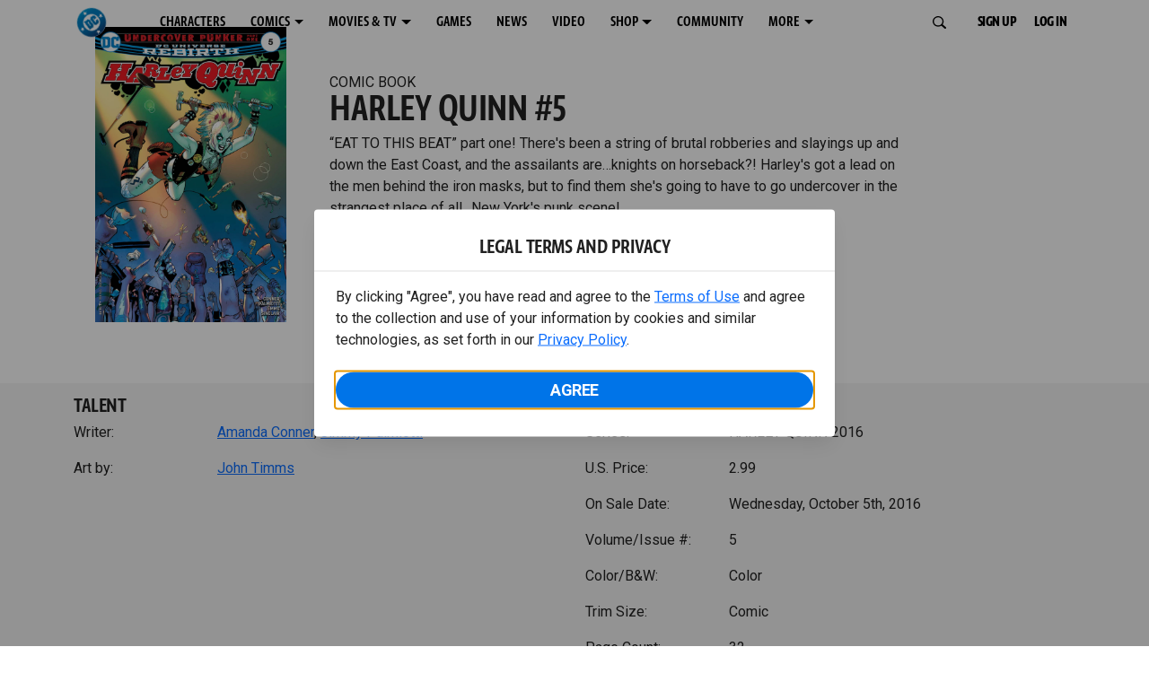

--- FILE ---
content_type: text/html; charset=utf-8
request_url: https://www.dc.com/comics/harley-quinn-2016/harley-quinn-5
body_size: 44412
content:
<!DOCTYPE html><html lang="en-us"><head><meta charSet="utf-8"/><meta name="viewport" content="width=device-width, initial-scale=1, minimum-scale=1, shrink-to-fit=no"/><title>HARLEY QUINN #5 | DC</title><meta property="og:title" content="HARLEY QUINN #5 | DC"/><meta name="twitter:title" content="HARLEY QUINN #5 | DC"/><meta property="og:type" content="website"/><meta property="og:image" content=""/><meta property="og:image:width" content="600"/><meta property="og:image:height" content="600"/><meta property="og:image:alt" content="DC Logo"/><meta name="twitter:image" content=""/><meta name="twitter:image:alt" content="DC Logo"/><meta name="description" content="“EAT TO THIS BEAT” part one! There&#x27;s been a string of brutal robberies and slayings up and down the East Coast, and the assailants are…knights on horseback?! "/><meta property="og:description" content="“EAT TO THIS BEAT” part one! There&#x27;s been a string of brutal robberies and slayings up and down the East Coast, and the assailants are…knights on horseback?! "/><meta name="twitter:description" content="“EAT TO THIS BEAT” part one! There&#x27;s been a string of brutal robberies and slayings up and down the East Coast, and the assailants are…knights on horseback?! "/><meta property="og:url" content="https://www.dc.com/comics/harley-quinn-2016/harley-quinn-5"/><meta name="robots" content="max-image-preview:large"/><link rel="canonical" href="https://www.dc.com/comics/harley-quinn-2016/harley-quinn-5"/><meta property="og:site_name" content="DC"/><meta name="twitter:card" content="summary_large_image"/><meta name="twitter:site" content="@DCComics"/><link rel="icon" type="image/x-icon" href="/favicon.ico"/><meta name="next-head-count" content="22"/><link rel="stylesheet" href="/css/app.css"/><link rel="stylesheet" href="/css/aos.css"/><link rel="stylesheet" data-href="https://fonts.googleapis.com/css2?family=Roboto:ital,wght@0,100;0,300;0,400;0,500;0,700;0,900;1,100;1,300;1,400;1,500;1,700;1,900&amp;display=swap"/><link data-next-font="" rel="preconnect" href="/" crossorigin="anonymous"/><script type="application/ld+json" data-nscript="beforeInteractive">{"@context":"https://schema.org/","@type":"ComicSeries","description":"“EAT TO THIS BEAT” part one! There's been a string of brutal robberies and slayings up and down the East Coast, and the assailants are…knights on horseback?! ","name":"HARLEY QUINN 2016","hasPart":{"@type":"ComicIssue","issueNumber":"5","datePublished":"2016-10-05T00:00:00.000Z","hasPart":[{"@type":"ComicStory","name":"HARLEY QUINN #5","artist":{"@type":"Person","name":"John Timms"},"author":{"@type":"Person","name":"Amanda Conner"}}]}}</script><link rel="preload" href="https://d1mgq2hv32qvw2.cloudfront.net/dc/_next/static/css/d0911cf13b001e0d.css" as="style"/><link rel="stylesheet" href="https://d1mgq2hv32qvw2.cloudfront.net/dc/_next/static/css/d0911cf13b001e0d.css" data-n-g=""/><noscript data-n-css=""></noscript><script defer="" nomodule="" src="https://d1mgq2hv32qvw2.cloudfront.net/dc/_next/static/chunks/polyfills-42372ed130431b0a.js"></script><script src="/js/ccpa/user-consent.min.js" type="text/javascript" defer="" data-nscript="beforeInteractive"></script><script src="https://d1mgq2hv32qvw2.cloudfront.net/dc/_next/static/chunks/webpack-021d15e91c6765be.js" defer=""></script><script src="https://d1mgq2hv32qvw2.cloudfront.net/dc/_next/static/chunks/framework-add3a3f6d8319c9a.js" defer=""></script><script src="https://d1mgq2hv32qvw2.cloudfront.net/dc/_next/static/chunks/main-4676fb2063024ce8.js" defer=""></script><script src="https://d1mgq2hv32qvw2.cloudfront.net/dc/_next/static/chunks/pages/_app-3b1889b4999f0cd6.js" defer=""></script><script src="https://d1mgq2hv32qvw2.cloudfront.net/dc/_next/static/chunks/89a0d681-b6809f8d766622b5.js" defer=""></script><script src="https://d1mgq2hv32qvw2.cloudfront.net/dc/_next/static/chunks/5615-a325f1d544299b82.js" defer=""></script><script src="https://d1mgq2hv32qvw2.cloudfront.net/dc/_next/static/chunks/9463-4f81e5f238d1cf4f.js" defer=""></script><script src="https://d1mgq2hv32qvw2.cloudfront.net/dc/_next/static/chunks/7611-3c6080f2be59e9b0.js" defer=""></script><script src="https://d1mgq2hv32qvw2.cloudfront.net/dc/_next/static/chunks/5144-5554edb3ae8444b9.js" defer=""></script><script src="https://d1mgq2hv32qvw2.cloudfront.net/dc/_next/static/chunks/7737-d5effc0c8e671a1a.js" defer=""></script><script src="https://d1mgq2hv32qvw2.cloudfront.net/dc/_next/static/chunks/9386-297cd0216ef27000.js" defer=""></script><script src="https://d1mgq2hv32qvw2.cloudfront.net/dc/_next/static/chunks/pages/comics/%5BcomicSeriesId%5D/%5Bid%5D-02f38a60d5a65c06.js" defer=""></script><script src="https://d1mgq2hv32qvw2.cloudfront.net/dc/_next/static/4LgtF8mBXb2NJkjaF9pjv/_buildManifest.js" defer=""></script><script src="https://d1mgq2hv32qvw2.cloudfront.net/dc/_next/static/4LgtF8mBXb2NJkjaF9pjv/_ssgManifest.js" defer=""></script><style data-styled="" data-styled-version="6.1.13">.ibbozC{overflow-x:hidden;}/*!sc*/
data-styled.g1[id="sc-mv59fp-0"]{content:"ibbozC,"}/*!sc*/
.bnaPNv{background:#F5F5F5;}/*!sc*/
.jtea-Dy{background:#0074e8;}/*!sc*/
data-styled.g2[id="sc-1kgvi68-0"]{content:"hAKiEw,bnaPNv,jtea-Dy,"}/*!sc*/
.kmKpUH{height:0;-webkit-overflow-scrolling:touch;}/*!sc*/
.kmKpUH.fixed-header{width:100%;}/*!sc*/
.kmKpUH .navContainer{width:100%;}/*!sc*/
@media (max-width:575px){.kmKpUH .nav-item a{padding-left:20px;padding-right:20px;}}/*!sc*/
@media (max-width:575px){.kmKpUH .nav-item:first-child{margin-top:0;}.kmKpUH .nav-item:first-child.secondary-cta a{padding-left:10px;padding-right:10px;}}/*!sc*/
.kmKpUH .mobileIsOpen{height:100%;overflow-y:scroll;align-items:flex-start;}/*!sc*/
data-styled.g4[id="sc-ip1hz2-0"]{content:"kmKpUH,"}/*!sc*/
.inWQdE{-webkit-overflow-scrolling:touch;display:flex;width:100%;margin:0;padding:0;transition:background-color 0.5s ease-in-out;}/*!sc*/
.inWQdE .navbar{display:flex;width:100%;margin:0;padding:0;transition:background-color 0.5s ease-in-out;}/*!sc*/
.inWQdE .navbar ul{display:flex;padding-bottom:0;margin-bottom:0;}/*!sc*/
.inWQdE .navbar .navbar-img{width:100px;float:left;padding-right:1rem;background:none;}/*!sc*/
.inWQdE .navbar .navbar-toggler{border-radius:50%;height:40px;width:40px;padding:0;margin:0.5rem;}/*!sc*/
.inWQdE .navbar .icon-bar{width:22px;transition:all 0.2s;display:block;width:22px;height:2px;border-radius:1px;margin:4px auto;margin-top:4px;}/*!sc*/
.inWQdE .navbar .navbar-toggler .top-bar{transform:rotate(45deg);transform-origin:10% 10%;}/*!sc*/
.inWQdE .navbar .navbar-toggler.open .middle-bar{opacity:0;}/*!sc*/
.inWQdE .navbar .navbar-toggler.open .bottom-bar{transform:rotate(-45deg);transform-origin:10% 90%;}/*!sc*/
.inWQdE .navbar .navbar-toggler.closed .top-bar{transform:rotate(0);}/*!sc*/
.inWQdE .navbar .navbar-toggler.closed .middle-bar{opacity:1;}/*!sc*/
.inWQdE .navbar .navbar-toggler.closed .bottom-bar{transform:rotate(0);}/*!sc*/
.inWQdE .navbar .dropContainer,.inWQdE .navbar .dropdown-menu{border-radius:0;margin-top:0;padding:0;right:0;min-width:fit-content;white-space:initial;left:auto;}/*!sc*/
.inWQdE .navbar .navbar-collapse ul li .nav-link{text-align:center;text-transform:uppercase;}/*!sc*/
.inWQdE .navbar .collapsing .nav-link{padding-right:0;text-transform:uppercase;}/*!sc*/
.inWQdE .navbar .navbar-text{float:left;padding:0.75rem 1.875rem;background:transparent;width:100%;justify-content:space-between;display:inline-flex;flex-direction:row;flex-wrap:nowrap;text-transform:uppercase;}/*!sc*/
.inWQdE .navbar .dropdown-item{padding:0;width:100%;text-align:center;}/*!sc*/
.inWQdE .navbar .navbar-collapse ul li .nav-link{padding:0.5rem;text-transform:uppercase;}/*!sc*/
@media (max-width:991.98px){.inWQdE .navbar{height:auto;}.inWQdE .navbar .dropdown-menu,.inWQdE .navbar .dropContainer{width:100%;border-radius:0;margin-top:0;}.inWQdE .navbar .navbar-nav,.inWQdE .navbar .collapsing .navbar-nav{flex-direction:column-reverse;}.inWQdE .navbar .navbar-collapse ul li .nav-link{padding-right:0;text-transform:uppercase;}.inWQdE .navbar .navbar-nav .dropdown-menu{position:absolute;}.inWQdE .navbar .dropdown-item{letter-spacing:normal;padding:0 0.5rem;width:100%;text-align:center;}.inWQdE .navbar .mobile-nav-button-container{width:100%;}}/*!sc*/
.inWQdE .navbar .show-animated-logo-on-hover .main-logo{display:block;}/*!sc*/
.inWQdE .navbar .show-animated-logo-on-hover .animated-logo{display:none;}/*!sc*/
.inWQdE .navbar .show-animated-logo-on-hover:hover .main-logo{display:none;}/*!sc*/
.inWQdE .navbar .show-animated-logo-on-hover:hover .animated-logo{display:block;}/*!sc*/
data-styled.g5[id="sc-yx3rq-0"]{content:"inWQdE,"}/*!sc*/
.fvYNid.btn-icon-arrow{display:none;}/*!sc*/
data-styled.g6[id="sc-1xjpthi-0"]{content:"fvYNid,"}/*!sc*/
.iwXUtj{display:flex;align-items:center;width:100%;}/*!sc*/
data-styled.g7[id="sc-1gwnyll-0"]{content:"iwXUtj,"}/*!sc*/
.kZeuPT{position:relative;flex-wrap:nowrap;padding:5px;}/*!sc*/
@media (max-width:1200px){.kZeuPT{top:0;}.kZeuPT input[type='search']::-ms-clear{display:none;width:0;height:0;}.kZeuPT input[type='search']::-ms-reveal{display:none;width:0;height:0;}.kZeuPT input[type='search']::-webkit-search-decoration,.kZeuPT input[type='search']::-webkit-search-cancel-button,.kZeuPT input[type='search']::-webkit-search-results-button,.kZeuPT input[type='search']::-webkit-search-results-decoration{display:none;}}/*!sc*/
@media (min-width:1200px){.kZeuPT input{min-width:unset;}}/*!sc*/
data-styled.g8[id="sc-1gwnyll-1"]{content:"kZeuPT,"}/*!sc*/
.jHWQI{margin-left:0px;padding-left:10px;}/*!sc*/
data-styled.g9[id="sc-1gwnyll-2"]{content:"jHWQI,"}/*!sc*/
.dzjeBi{border:unset;padding:unset;background-color:unset;background-size:cover;}/*!sc*/
data-styled.g10[id="sc-1gwnyll-3"]{content:"dzjeBi,"}/*!sc*/
.ZfAtp{width:1.5rem;height:1.5rem;}/*!sc*/
data-styled.g11[id="sc-1gwnyll-4"]{content:"ZfAtp,"}/*!sc*/
.hQHxbg{position:relative;}/*!sc*/
.hQHxbg>*{text-decoration:none!important;}/*!sc*/
.hQHxbg.card-container{outline:none;border:3px solid transparent;width:100%;text-align:initial;}/*!sc*/
.hQHxbg.card-container .card-border{position:relative;display:flex;flex-direction:column;width:100%;height:100%;}/*!sc*/
.hQHxbg.card-container .card-content .play-button::before{content:'';position:absolute;z-index:1;top:50%;left:50%;transform:translate(-50%,-50%);width:2.5rem;height:2.5rem;background-color:#0f0e13b3;border-radius:50%;}/*!sc*/
.hQHxbg.card-container .card-content .play-button::after{content:'';position:absolute;z-index:2;top:50%;left:50%;transform:translate(-30%,-50%);border-style:solid;border-color:transparent transparent transparent #f6f6f6;border-width:0.5625rem 0 0.5625rem 0.75rem;box-sizing:border-box;}/*!sc*/
.hQHxbg.card-container .card-play-button{z-index:500;cursor:pointer;border:none;background:transparent;}/*!sc*/
.hQHxbg.card-container .card-play-icon{background:transparent;}/*!sc*/
.hQHxbg.card-container .code-block-variant{width:100%;}/*!sc*/
.hQHxbg.card-container .card-image{position:relative;}/*!sc*/
.hQHxbg.card-container .card-content{position:relative;}/*!sc*/
.hQHxbg.card-container .card-content .initial-img-wrapper{padding-bottom:0px!important;}/*!sc*/
.hQHxbg.card-container .card-content>picture{width:100%;}/*!sc*/
.hQHxbg.card-container .card-image-button{z-index:1;}/*!sc*/
.hQHxbg.card-container .card-image-content,.hQHxbg.card-container .card-metadata-content{width:100%;height:100%;position:relative;display:flex;flex-direction:column;align-content:flex-end;align-items:flex-start;justify-content:flex-start;}/*!sc*/
.hQHxbg.card-container .card-image-content{width:100%;height:100%;bottom:0;position:absolute;}/*!sc*/
.hQHxbg.card-container .card-metadata-info{width:100%;height:100%;display:flex;flex-direction:column;justify-content:center;padding:0.5em 0.5em;}/*!sc*/
.hQHxbg.card-container .card-metadata-main-info{width:calc(100% - 4px);display:flex;flex-direction:column;justify-content:center;margin:2px;}/*!sc*/
.hQHxbg.card-container .card-superscript{margin-bottom:5px;}/*!sc*/
.hQHxbg.card-container .card-cta,.hQHxbg.card-container .card-buttons-container{display:flex;align-self:start;z-index:4;flex-direction:row;}/*!sc*/
.hQHxbg.card-container .card-buttons-container{display:flex;flex-wrap:wrap;gap:8px;justify-content:flex-start;}/*!sc*/
.hQHxbg.card-container .card-buttons-container>a{flex:1 0 auto;max-width:100%;min-width:0;white-space:normal;overflow-wrap:break-word;word-break:break-word;text-align:center;}/*!sc*/
.hQHxbg.card-container .card-buttons-container.wrap{flex-direction:column;}/*!sc*/
.hQHxbg.card-container .card-buttons-container.wrap>a{flex-basis:100%;width:100%;}/*!sc*/
@media (max-width:360px){.hQHxbg.card-container .card-buttons-container{flex-direction:column;}.hQHxbg.card-container .card-buttons-container>a{flex-basis:100%;width:100%;}}/*!sc*/
.hQHxbg.card-container .card-play-icon{bottom:0;width:20%;max-width:80px;min-width:30px;height:auto;}/*!sc*/
.hQHxbg.card-container .card-play-button{max-width:80px;min-width:30px;width:10%;}/*!sc*/
.hQHxbg.card-container .card-play-button-link{width:100%;margin:0 0 1em 1em;position:absolute;bottom:0;text-align:left;}/*!sc*/
.hQHxbg.card-container .card-now-playing{width:100%;height:100%;display:flex;align-items:center;justify-content:center;align-content:center;flex-wrap:wrap;}/*!sc*/
.hQHxbg.actionable-card:hover{cursor:pointer;}/*!sc*/
.hQHxbg.card-container-default .card-content .card-metadata-content .card-metadata .card-metadata-info,.hQHxbg.card-container-default .card-content .card-metadata-content .card-metadata .card-metadata-main-info{justify-content:start;}/*!sc*/
.hQHxbg.card-container-default .card-content .card-metadata-content .card-metadata .card-metadata-info .card-cta,.hQHxbg.card-container-default .card-content .card-metadata-content .card-metadata .card-metadata-main-info .card-cta{margin-top:auto;}/*!sc*/
.hQHxbg.card-container:focus-within{outline:none;}/*!sc*/
.hQHxbg .card-button{position:absolute;font-size:0;z-index:3;top:0;right:0;bottom:0;left:0;}/*!sc*/
.hQHxbg .card-title{position:relative;}/*!sc*/
.hQHxbg .red-line-block{display:none;}/*!sc*/
.hQHxbg .usePointer{cursor:pointer;}/*!sc*/
.hQHxbg .defaultPointer{cursor:default;}/*!sc*/
.hQHxbg.card-container-default .slanted-img-shadow .card-metadata-content{min-height:265px;}/*!sc*/
.hQHxbg.card-container-default .slanted-img-shadow .card-image{min-height:285px;}/*!sc*/
.hQHxbg.card-container-default .slanted-img-shadow .card-image img{-webkit-clip-path:polygon(0 0,100% 0,100% 88%,0 99%);clip-path:polygon(0 0,100% 0,100% 88%,0 99%);max-height:17.8125rem;-o-object-fit:cover;object-fit:cover;height:100%;position:top;}/*!sc*/
.hQHxbg.card-container-default .slanted-img-shadow .card-content .card-metadata-content .card-metadata{display:flex;align-content:center;}/*!sc*/
.hQHxbg.card-container-default .slanted-img-shadow .card-content .card-metadata-content .card-metadata .card-metadata-info,.hQHxbg.card-container-default .slanted-img-shadow .card-content .card-metadata-content .card-metadata .card-metadata-main-info{justify-content:center;}/*!sc*/
.hQHxbg.card-container-default .slanted-img-shadow .card-content .card-metadata-content .card-metadata .card-metadata-info .card-cta,.hQHxbg.card-container-default .slanted-img-shadow .card-content .card-metadata-content .card-metadata .card-metadata-main-info .card-cta{margin-bottom:1rem;}/*!sc*/
.hQHxbg .card-secondary-image{max-width:100px;margin-bottom:7px;}/*!sc*/
.hQHxbg .img-left .card-metadata-container,.hQHxbg .img-right .card-metadata-container{flex-grow:1;}/*!sc*/
.hQHxbg .img-left .card-metadata-content .card-metadata .card-secondary-image,.hQHxbg .img-right .card-metadata-content .card-metadata .card-secondary-image{margin-bottom:7px;margin-top:-7px;}/*!sc*/
data-styled.g12[id="sc-s7bz8o-0"]{content:"hQHxbg,"}/*!sc*/
.dyqJIY{position:relative;}/*!sc*/
.dyqJIY>*{text-decoration:none!important;}/*!sc*/
data-styled.g13[id="sc-1vswtjq-0"]{content:"dyqJIY,"}/*!sc*/
.kcpCIy{width:100%;word-wrap:break-word;}/*!sc*/
.kcpCIy ul,.kcpCIy li{list-style-position:inside!important;}/*!sc*/
.kcpCIy a{text-transform:inherit;}/*!sc*/
.kcpCIy .read-more{letter-spacing:inherit;font-size:inherit;font-weight:700;}/*!sc*/
.kcpCIy .read-more:hover{text-decoration:underline;}/*!sc*/
.kcpCIy .read-more:focus,.kcpCIy .read-more:focus-visible{font-size:1rem!important;}/*!sc*/
.kcpCIy .collapsible.collapsed{overflow:hidden;display:-webkit-box;-webkit-box-orient:vertical;-webkit-line-clamp:0;}/*!sc*/
.kcpCIy .hideButton{display:none;}/*!sc*/
data-styled.g14[id="sc-g8nqnn-1"]{content:"kcpCIy,"}/*!sc*/
.bvoaEb{text-align:inherit;}/*!sc*/
data-styled.g15[id="sc-g8nqnn-0"]{content:"bvoaEb,"}/*!sc*/
.bQNitH{width:100%;}/*!sc*/
data-styled.g16[id="sc-b3fnpg-0"]{content:"bQNitH,"}/*!sc*/
.etDfMu{width:460px;display:flex;justify-content:space-between;}/*!sc*/
@media (max-width:575px){.etDfMu{width:100%;}}/*!sc*/
data-styled.g17[id="sc-b3fnpg-1"]{content:"etDfMu,"}/*!sc*/
.dZvUAy{width:160px;padding-right:10px;}/*!sc*/
data-styled.g18[id="sc-b3fnpg-2"]{content:"dZvUAy,"}/*!sc*/
.cTooVW{display:flex;flex-wrap:wrap;width:300px;}/*!sc*/
.cTooVW *:last-child *::after{content:'';}/*!sc*/
.cTooVW *:last-child p{display:block;}/*!sc*/
data-styled.g19[id="sc-b3fnpg-3"]{content:"cTooVW,"}/*!sc*/
.euYhWK *{display:inline;margin-right:4px;}/*!sc*/
.euYhWK *::after{content:',';}/*!sc*/
.euYhWK * *{margin-right:0;}/*!sc*/
data-styled.g20[id="sc-b3fnpg-4"]{content:"euYhWK,"}/*!sc*/
.cOIxau .content-tray-carousel{margin-top:30px;padding-bottom:1.688rem;}/*!sc*/
@media (max-width:570px){.cOIxau .content-tray-carousel .content-tray-slider-remove-swipe{transform:translate3d(0,0,0)!important;margin:auto;}}/*!sc*/
.cOIxau .topArrowsCarousel .content-tray-carousel{margin-top:1.5rem;}/*!sc*/
.cOIxau .collection-content{position:relative;margin-left:40px;margin-right:40px;}/*!sc*/
.cOIxau .collection-content.topArrowsCarousel.noTitleSection{padding-top:4.5rem;}/*!sc*/
.cOIxau .collection-content.topArrowsCarousel.noTitleSection .content-tray-carousel{margin-top:0px!important;}/*!sc*/
@media (max-width:575px){.cOIxau .collection-content{margin-left:0;margin-right:0;}}/*!sc*/
.cOIxau .content-tray-button-group{top:0;}/*!sc*/
.cOIxau .content-tray-item .card-container-shadow.card-container-default img{border:none;}/*!sc*/
.cOIxau .content-tray-dots{position:inherit;}/*!sc*/
.cOIxau .no-select,.cOIxau .content-tray-item img{-webkit-user-select:none;-khtml-user-select:none;-moz-user-select:none;-o-user-select:none;user-select:none;-webkit-user-drag:none;-khtml-user-drag:none;-moz-user-drag:none;-o-user-drag:none;user-drag:none;}/*!sc*/
.cOIxau .title-ellipsis{overflow:hidden;display:-webkit-box;-webkit-line-clamp:2;-webkit-box-orient:vertical;font-size:1rem;}/*!sc*/
data-styled.g21[id="sc-wn3gdw-1"]{content:"cOIxau,"}/*!sc*/
.jmJgDJ.initial-img-wrapper{padding-bottom:unset;position:relative;display:inline-block;width:100%;}/*!sc*/
.jmJgDJ.initial-img-wrapper.img-wrapper-override{padding-bottom:0;position:static;}/*!sc*/
.jmJgDJ.lozad[data-loaded='false'],.jmJgDJ.lozad:not([data-loaded]){position:absolute;left:0;}/*!sc*/
@media (max-width:480px){.jmJgDJ{width:100%;}}/*!sc*/
data-styled.g22[id="sc-1yqdqs7-0"]{content:"jmJgDJ,"}/*!sc*/
.kWdNJk.tray-next{top:50%;right:-65px;padding:0;position:absolute;}/*!sc*/
data-styled.g23[id="sc-1fq0dfr-1"]{content:"kWdNJk,"}/*!sc*/
.hXSAWx.tray-previous{top:50%;left:-65px;padding:0;position:absolute;}/*!sc*/
data-styled.g24[id="sc-1fq0dfr-0"]{content:"hXSAWx,"}/*!sc*/
.fCdWAm{--col-width:calc(100% / 2);}/*!sc*/
@media (max-width:575px){.fCdWAm{--col-width:calc(100% / 1);}}/*!sc*/
@media (min-width:576px) and (max-width:1024px){.fCdWAm{--col-width:calc(100% / 2);}}/*!sc*/
.fCdWAm.fixed-height{height:100%;overflow-y:auto;overflow-x:hidden;}/*!sc*/
@media (max-width:991.98px){.fCdWAm.fixed-height{height:320px;}}/*!sc*/
.fCdWAm .col-custom{flex:0 0 var(--col-width);max-width:var(--col-width);}/*!sc*/
.fCdWAm .col{margin-bottom:15px;}/*!sc*/
.fCdWAm .title-break-word{overflow-wrap:break-word;}/*!sc*/
data-styled.g25[id="sc-1q6k1vi-0"]{content:"fCdWAm,"}/*!sc*/
.cqYpDX{z-index:1;position:relative;}/*!sc*/
.cqYpDX .btn-link{font-size:0.8rem;}/*!sc*/
.cqYpDX .btn-legal{text-transform:none;}/*!sc*/
.cqYpDX .legal{text-transform:none;padding:0.55em 1.5em 0.5em;margin:0 0 0.25rem;line-height:2;}/*!sc*/
.cqYpDX .legal >div{line-height:1.375rem;padding-bottom:12px;}/*!sc*/
.cqYpDX .footer-logo{justify-content:center;display:flex;padding-top:30px;padding-bottom:0.75rem;}/*!sc*/
data-styled.g26[id="sc-1lm6p4u-0"]{content:"cqYpDX,"}/*!sc*/
</style><link rel="stylesheet" href="https://fonts.googleapis.com/css2?family=Roboto:ital,wght@0,100;0,300;0,400;0,500;0,700;0,900;1,100;1,300;1,400;1,500;1,700;1,900&display=swap"/></head><body><div id="__next"><article id="page151" class="sc-mv59fp-0 ibbozC w-100 min-vh-100 page"><section id="page151-band11655" class="band sc-1kgvi68-0 hAKiEw"><div class="container"><div class="sc-9yqi7r-0 drgLtr row d-flex" data-testid="layoutTest"><div class="sc-1que0jb-0 d-flex flex-column col-xs col-lg-12 align-items-start justify-content-start" color="none" data-testid="columnTest"><div id="page151-band11655-Header11656" data-testid="header-container" class="sc-ip1hz2-0 kmKpUH fixed-header"><div class="w-100"><div class="navbar justify-content-between header fixed-top mobileIsClosed searchIsClosed"><div class="container d-none d-sm-flex"><div class="justify-content-end d-none d-sm-flex navContainer"><div direction="horizontal" class="sc-yx3rq-0 inWQdE"><nav id="page151-band11655-Header11656-NavigationBar-default" aria-label="default main menu" class="navbar navbar navbar-expand-xl"><div class="container-fluid"><a href="/" data-testid="main-nav-logo" class="navbar-brand navbar-brand"><img class="DC Logo main-logo" src="https://static.dc.com/2024-08/dc-logo-313x313.svg" alt="DC Logo" loading="lazy"/></a><button aria-label="Toggle navigation" type="button" data-testid="main-nav-toggle" class="closed navbar-toggler"><span class="icon-bar top-bar"></span><span class="icon-bar middle-bar"></span><span class="icon-bar bottom-bar"></span></button><div class="collapse navbar-collapse"><ul class="mr-auto navbar-nav"><li class="nav-item"><a href="/characters" target="_top" class="nav-link nav-link"><span class="nav-link-text">CHARACTERS</span></a></li><li class="dropdown nav-item"><a aria-label="COMICS menu options" aria-haspopup="true" href="#" class="dropdown-toggle nav-link" aria-expanded="false">COMICS</a><div tabindex="-1" role="menu" aria-hidden="true" class="dropdown-menu" data-bs-popper="static"><div class="subnav-container"><a href="/comics" target="_top" tabindex="0" role="menuitem" class="dropContainer dropdown-item"><div class="navbar-text">LATEST COMICS</div></a><a href="https://www.dcuniverseinfinite.com/go" target="_top" tabindex="0" role="menuitem" class="dropContainer dropdown-item"><div class="navbar-text">DC GO!</div></a><a href="https://www.dcuniverseinfinite.com/" target="_top" tabindex="0" role="menuitem" class="dropContainer dropdown-item"><div class="navbar-text">DC UNIVERSE INFINITE</div></a><a href="https://www.dcuniverseinfinite.com/browse/comics?sort=eyJkZWZhdWx0Ijp0cnVlLCJkaXJlY3Rpb24iOiJkZXNjIiwiZmllbGQiOiJjcmVhdGVkX29uIn0%3D&amp;category=W3siZG9jdW1lbnRUeXBlIjoiY29sbGVjdGlvbiIsImtleSI6InNlYXJjaC1icm93c2UtdHlwZSIsInZhbHVlIjoidG9wLXN0b3J5LWFyY3MifV0%3D" target="_top" tabindex="0" role="menuitem" class="dropContainer dropdown-item"><div class="navbar-text">TOP STORYLINES</div></a><a href="https://www.dcuniverseinfinite.com/browse/comics?sort=eyJkZWZhdWx0Ijp0cnVlLCJkaXJlY3Rpb24iOiJkZXNjIiwiZmllbGQiOiJjcmVhdGVkX29uIn0%3D&amp;category=W3siZG9jdW1lbnRUeXBlIjoiY29sbGVjdGlvbiIsImtleSI6InNlYXJjaC1icm93c2UtdHlwZSIsInZhbHVlIjoic2hvd2Nhc2UifV0%3D&amp;page=2&amp;series" target="_top" tabindex="0" role="menuitem" class="dropContainer dropdown-item"><div class="navbar-text">SHOWCASE COLLECTIONS</div></a><a href="/ComicShopLocator" target="_top" tabindex="0" role="menuitem" class="dropContainer dropdown-item"><div class="navbar-text">COMIC SHOP LOCATOR</div></a><a href="https://subscriptions.dccomics.com/" target="_top" tabindex="0" role="menuitem" class="dropContainer dropdown-item"><div class="navbar-text">PRINT SUBSCRIPTIONS</div></a></div></div></li><li class="dropdown nav-item"><a aria-label="MOVIES &amp; TV menu options" aria-haspopup="true" href="#" class="dropdown-toggle nav-link" aria-expanded="false">MOVIES &amp; TV</a><div tabindex="-1" role="menu" aria-hidden="true" class="dropdown-menu" data-bs-popper="static"><div class="subnav-container"><a href="/movies" target="_top" tabindex="0" role="menuitem" class="dropContainer dropdown-item"><div class="navbar-text">DC MOVIES</div></a><a href="/tv" target="_top" tabindex="0" role="menuitem" class="dropContainer dropdown-item"><div class="navbar-text">DC SERIES</div></a><a href="https://www.hbomax.com/channel/dc" target="_blank" tabindex="0" role="menuitem" class="dropContainer dropdown-item"><div class="navbar-text">DC ON HBO MAX</div></a></div></div></li><li class="nav-item"><a href="/games" target="_top" class="nav-link nav-link"><span class="nav-link-text">GAMES</span></a></li><li class="nav-item"><a href="/news" target="_top" class="nav-link nav-link"><span class="nav-link-text">NEWS</span></a></li><li class="nav-item"><a href="/videos" target="_top" class="nav-link nav-link"><span class="nav-link-text">VIDEO</span></a></li><li class="dropdown nav-item"><a aria-label="SHOP menu options" aria-haspopup="true" href="#" class="dropdown-toggle nav-link" aria-expanded="false">SHOP</a><div tabindex="-1" role="menu" aria-hidden="true" class="dropdown-menu" data-bs-popper="static"><div class="subnav-container"><a href="https://shop.dc.com/?utm_source=dc.com&amp;utm_medium=referral&amp;utm_campaign=dc-web-navigation&amp;utm_term=&amp;utm_content=" target="_top" tabindex="0" role="menuitem" class="dropContainer dropdown-item"><div class="navbar-text">DC SHOP</div></a><a href="https://shop.dc.com/collections/new-arrivals" target="_top" tabindex="0" role="menuitem" class="dropContainer dropdown-item"><div class="navbar-text">NEW</div></a><a href="https://shop.dc.com/collections/superman-2025-movie?utm_source=dc.com&amp;utm_medium=referral&amp;utm_campaign=dc-web-navigation&amp;utm_term=&amp;utm_content=" target="_top" tabindex="0" role="menuitem" class="dropContainer dropdown-item"><div class="navbar-text">SHOP SUPERMAN (2025 MOVIE)</div></a><a href="https://shop.dc.com/pages/batman?utm_source=dc.com&amp;utm_medium=referral&amp;utm_campaign=dc-web-navigation&amp;utm_term=&amp;utm_content=" target="_top" tabindex="0" role="menuitem" class="dropContainer dropdown-item"><div class="navbar-text">SHOP BATMAN</div></a><a href="https://shop.dc.com/collections/superman?utm_source=dc.com&amp;utm_medium=referral&amp;utm_campaign=dc-web-navigation&amp;utm_term=&amp;utm_content=" target="_top" tabindex="0" role="menuitem" class="dropContainer dropdown-item"><div class="navbar-text">SHOP SUPERMAN</div></a><a href="https://shop.dc.com/collections/wonder-woman?utm_source=dc.com&amp;utm_medium=referral&amp;utm_campaign=dc-web-navigation&amp;utm_term=&amp;utm_content=" target="_top" tabindex="0" role="menuitem" class="dropContainer dropdown-item"><div class="navbar-text">SHOP WONDER WOMAN</div></a></div></div></li><li class="nav-item"><a href="https://discord.com/servers/dc-official-1253043746090520626" target="_blank" class="nav-link nav-link"><span class="nav-link-text">COMMUNITY</span></a></li><li class="dropdown nav-item"><a aria-label="MORE menu options" aria-haspopup="true" href="#" class="dropdown-toggle nav-link" aria-expanded="false">MORE</a><div tabindex="-1" role="menu" aria-hidden="true" class="dropdown-menu" data-bs-popper="static"><div class="subnav-container"><a href="https://nft.dcuniverse.com/" target="_top" tabindex="0" role="menuitem" class="dropContainer dropdown-item"><div class="navbar-text">DC NFTS</div></a><a href="https://www.dcfandome.com/" target="_top" tabindex="0" role="menuitem" class="dropContainer dropdown-item"><div class="navbar-text">DC FANDOME</div></a><a href="https://multiverse.dc.com/myoriginstory/" target="_top" tabindex="0" role="menuitem" class="dropContainer dropdown-item"><div class="navbar-text">MY DC ORIGIN STORY</div></a></div></div></li><li class="d-none"><a id="signup-default" class="btn btn--primary btn-left btn-lg" href="#" target="_top" role="button" rel="noopener" draggable="false" aria-label="SIGN UP">SIGN UP<span class="btn-icon-section btn-icon-section--after"><span class="sc-1xjpthi-0 fvYNid btn-icon-arrow"></span></span></a><a id="login-default" class="btn btn--primary btn-left btn-lg" href="#" target="_blank" role="button" rel="noopener" draggable="false" aria-label="LOG IN">LOG IN<span class="btn-icon-section btn-icon-section--after"><span class="btn-icon-external"></span></span></a></li></ul></div><div id="page151-band11655-Header11656-NavigationBar-search" class="sc-1gwnyll-0 sc-1gwnyll-1 iwXUtj kZeuPT search-container hide"><div class="sc-1gwnyll-0 sc-1gwnyll-2 iwXUtj jHWQI form-container hide"><button class="sc-1gwnyll-3 sc-1gwnyll-4 dzjeBi ZfAtp action-icon search-icon" tabindex="0" title="Open search" data-interaction="search-open"></button><form role="search" hidden="" class="sc-1gwnyll-0 iwXUtj"><label class="search-input-label" for="page151-band11655-Header11656-NavigationBar-search-q">Search:</label><input id="page151-band11655-Header11656-NavigationBar-search-q" class="search-input" type="search" name="q" title="Search" autoComplete="off" spellcheck="false" placeholder="" data-interaction="search-input" value=""/></form></div></div></div></nav></div><div class="header-button-container"><div class="nav-item"><a id="signup" class="btn btn--primary btn-unset btn-sm" href="#" target="_top" role="button" rel="noopener" draggable="false" aria-label="SIGN UP">SIGN UP<span class="btn-icon-section btn-icon-section--after"><span class="sc-1xjpthi-0 fvYNid btn-icon-arrow"></span></span></a></div><div class="nav-item"><a id="login" class="btn btn--primary btn-unset btn-sm" href="#" target="_blank" role="button" rel="noopener" draggable="false" aria-label="LOG IN">LOG IN<span class="btn-icon-section btn-icon-section--after"><span class="btn-icon-external"></span></span></a></div></div></div></div></div></div></div></div></div></div></section><section id="page151-band11672" class="band sc-1kgvi68-0 hAKiEw"><div class="container comic-details-lede-band"><div class="sc-9yqi7r-0 drgLtr row d-flex" data-testid="layoutTest"><div class="sc-1que0jb-0 d-flex flex-column col-xs col-lg-3 align-items-start justify-content-start" color="none" data-testid="columnTest"><div id="page151-band11672-Card11673" class="sc-s7bz8o-0 hQHxbg card-container h-100"><div class="card-border container-fluid p-0"><div class="row gx-0 no-gutters custom-code-variant"><div class="card-content col-12"></div><div class="card-content card-image-button col-12 usePointer" role="button" target="_self" aria-label="HARLEY QUINN #5" title="HARLEY QUINN #5" data-testid="card-image-button"><div class="sc-1vswtjq-0 dyqJIY"><div style="display: flex">
                            <style>
                              #page151-band11672-Card11673-img {
                                margin: 30px auto 20px;
                                /* Header + Title/Summary/CTAs */
                                --other-above-fold-content: calc(45px + 50px + 296px);
                                --max-image-height: calc(100vh - var(--other-above-fold-content));
                                max-height: max(150px, var(--max-image-height));
                                @media (min-width: 992px) {
                                  margin: 42px 0 0;
                                  max-height: 414px;
                                }
                              }
                            </style>
                            <img id="page151-band11672-Card11673-img" src="https://static.dc.com/dc/files/default_images/hq_v3_5_5b2c3e416fd874.24448720.jpg?w=160" alt="HARLEY QUINN #5" class="img card-image" style="width: auto;height: auto;max-width:100%;" srcset="https://static.dc.com/dc/files/default_images/hq_v3_5_5b2c3e416fd874.24448720.jpg?w=160 160w,https://static.dc.com/dc/files/default_images/hq_v3_5_5b2c3e416fd874.24448720.jpg?w=320 320w,https://static.dc.com/dc/files/default_images/hq_v3_5_5b2c3e416fd874.24448720.jpg?w=640 640w" sizes="100vw" height="1750" width="1138" loading="lazy" draggable="false"/>
                          </div></div></div></div></div></div></div><div class="sc-1que0jb-0 d-flex flex-column col-xs col-lg-7 align-items-start justify-content-center" color="none" data-testid="columnTest"><div data-testid="textContainer" class="sc-g8nqnn-1 kcpCIy rich-text text-container" id="page151-band11672-Text11674"><div class="sc-g8nqnn-0 bvoaEb"><p class="text-left">COMIC BOOK</p>
                        
                        <h1 class="text-left">HARLEY QUINN #5</h1>
                        </div></div><div data-testid="textContainer" class="sc-g8nqnn-1 kcpCIy rich-text text-container" id="page151-band11672-Text11676"><div class="sc-g8nqnn-0 bvoaEb"><p class="text-left"><p>“EAT TO THIS BEAT” part one! There's been a string of brutal robberies and slayings up and down the East Coast, and the assailants are…knights on horseback?! Harley's got a lead on the men behind the iron masks, but to find them she's going to have to go undercover in the strangest place of all…New York's punk scene!</p></p>
                        </div></div><div id="page151-band11672-Code287189" class="rich-text"><div id="page151-band11672-buttons-container" style="display: flex; flex-wrap: wrap; gap: 12px; flex-grow: 1" class="fluid mt-3">
                          <style>
                            .comic-details-lede-band h1 {
                              margin-top: 0px;
                            }
                            .comic-details-lede-band p {
                              margin-bottom: 0px;
                            }
                            @media (max-width: 767.98px) {
                              .comic-details-lede-band h1 {
                                margin-bottom: 0px;
                              }
                            }
                            @media (max-width: 991.98px) {
                              div:has(> #page151-band11672-buttons-container) {
                                margin: 0 auto;
                              }
                            }
                          </style>
                          <div style="flex-grow: 1">
                            <a id="page151-band11672-Button287187" class="btn btn--primary btn-center btn-lg" href="https://www.dcuniverseinfinite.com/join" target="_top" role="button" rel="noopener" style="width: 100%; justify-content: center;">
                              JOIN DC UNIVERSE INFINITE
                            </a>
                          </div>
                          <div style="flex-grow: 1">
                            <a id="page151-band11672-Button285698" class="btn btn--primary btn--primary-outlined btn-center btn-lg" href="https://www.dc.com/blog/2021/10/14/dc-comic-shop-locator" target="_top" role="button" rel="noopener" style="width: 100%; justify-content: center;">
                              FIND A COMIC SHOP NEAR YOU
                            </a>
                          </div>
                        </div></div></div><div class="sc-1que0jb-0 d-flex flex-column col-xs col-lg-2 align-items-start justify-content-start" color="none" data-testid="columnTest"></div></div></div></section><section id="page151-band11690" class="band sc-1kgvi68-0 bnaPNv"><div class="my-5 container"><div class="sc-9yqi7r-0 drgLtr row d-flex" data-testid="layoutTest"><div class="sc-1que0jb-0 d-flex flex-column col-xs col-lg-6 align-items-start justify-content-start" color="none" data-testid="columnTest"><div data-testid="textContainer" class="sc-g8nqnn-1 kcpCIy rich-text text-container" id="page151-band11690-Text11691"><div class="sc-g8nqnn-0 bvoaEb"><h3 class="text-left">Talent</h3>
                        </div></div><div id="page151-band11690-List284726" class="sc-b3fnpg-0 bQNitH"><div class="sc-b3fnpg-0 bQNitH"><div id="page151-band11690-Item284725" class="sc-b3fnpg-1 etDfMu list-values"><div aria-label="list-label" class="sc-b3fnpg-2 dZvUAy"><p>Writer:</p>
                                    </div><div class="sc-b3fnpg-3 cTooVW list-items" aria-label="list-values"><div id="page151-band11690-Subitem284724-0" class="sc-b3fnpg-4 euYhWK"><p><a href="/talent/amanda-conner">Amanda Conner</a></p>
                                              </div><div id="page151-band11690-Subitem284724-1" class="sc-b3fnpg-4 euYhWK"><p><a href="/talent/jimmy-palmiotti">Jimmy Palmiotti</a></p>
                                              </div></div></div></div></div><div id="page151-band11690-List284714" class="sc-b3fnpg-0 bQNitH"><div class="sc-b3fnpg-0 bQNitH"><div id="page151-band11690-Item284713" class="sc-b3fnpg-1 etDfMu list-values"><div aria-label="list-label" class="sc-b3fnpg-2 dZvUAy"><p>Art by:</p>
                                    </div><div class="sc-b3fnpg-3 cTooVW list-items" aria-label="list-values"><div id="page151-band11690-Subitem284712-0" class="sc-b3fnpg-4 euYhWK"><p><a href="/talent/john-timms">John Timms</a></p>
                                              </div></div></div></div></div><div id="page151-band11690-List284720" class="sc-b3fnpg-0 bQNitH"></div><div id="page151-band11690-List284729" class="sc-b3fnpg-0 bQNitH"></div><div id="page151-band11690-List284717" class="sc-b3fnpg-0 bQNitH"></div><div id="page151-band11690-List284723" class="sc-b3fnpg-0 bQNitH"></div></div><div class="sc-1que0jb-0 d-flex flex-column col-xs col-lg-6 align-items-start justify-content-start" color="none" data-testid="columnTest"><div data-testid="textContainer" class="sc-g8nqnn-1 kcpCIy rich-text text-container" id="page151-band11690-Text11706"><div class="sc-g8nqnn-0 bvoaEb"><h3 class="text-left">SPECS</h3>
                        </div></div><div id="page151-band11690-List284732" class="sc-b3fnpg-0 bQNitH"><div class="sc-b3fnpg-0 bQNitH"><div id="page151-band11690-Item284731" class="sc-b3fnpg-1 etDfMu list-values"><div aria-label="list-label" class="sc-b3fnpg-2 dZvUAy"><p>Series:</p>
                                    </div><div class="sc-b3fnpg-3 cTooVW list-items" aria-label="list-values"><div id="page151-band11690-Subitem284730-0" class="sc-b3fnpg-4 euYhWK"><p>HARLEY QUINN 2016</p>
                                              </div></div></div></div></div><div id="page151-band11690-List284735" class="sc-b3fnpg-0 bQNitH"><div class="sc-b3fnpg-0 bQNitH"><div id="page151-band11690-Item284734" class="sc-b3fnpg-1 etDfMu list-values"><div aria-label="list-label" class="sc-b3fnpg-2 dZvUAy"><p>U.S. Price:</p>
                                    </div><div class="sc-b3fnpg-3 cTooVW list-items" aria-label="list-values"><div id="page151-band11690-Subitem284733" class="sc-b3fnpg-4 euYhWK"><p>2.99</p>
                                              </div></div></div></div></div><div id="page151-band11690-List284738" class="sc-b3fnpg-0 bQNitH"><div class="sc-b3fnpg-0 bQNitH"><div id="page151-band11690-Item284737" class="sc-b3fnpg-1 etDfMu list-values"><div aria-label="list-label" class="sc-b3fnpg-2 dZvUAy"><p>On Sale Date:</p>
                                    </div><div class="sc-b3fnpg-3 cTooVW list-items" aria-label="list-values"><div id="page151-band11690-Subitem284736" class="sc-b3fnpg-4 euYhWK"><p>Wednesday, October 5th, 2016</p>
                                              </div></div></div></div></div><div id="page151-band11690-List284741" class="sc-b3fnpg-0 bQNitH"><div class="sc-b3fnpg-0 bQNitH"><div id="page151-band11690-Item284740" class="sc-b3fnpg-1 etDfMu list-values"><div aria-label="list-label" class="sc-b3fnpg-2 dZvUAy"><p>Volume/Issue #:</p>
                                    </div><div class="sc-b3fnpg-3 cTooVW list-items" aria-label="list-values"><div id="page151-band11690-Subitem284739" class="sc-b3fnpg-4 euYhWK"><p>5</p>
                                              </div></div></div></div></div><div id="page151-band11690-List284744" class="sc-b3fnpg-0 bQNitH"><div class="sc-b3fnpg-0 bQNitH"><div id="page151-band11690-Item284743" class="sc-b3fnpg-1 etDfMu list-values"><div aria-label="list-label" class="sc-b3fnpg-2 dZvUAy"><p>Color/B&amp;W:</p>
                                    </div><div class="sc-b3fnpg-3 cTooVW list-items" aria-label="list-values"><div id="page151-band11690-Subitem284742" class="sc-b3fnpg-4 euYhWK"><p>Color</p>
                                              </div></div></div></div></div><div id="page151-band11690-List284747" class="sc-b3fnpg-0 bQNitH"><div class="sc-b3fnpg-0 bQNitH"><div id="page151-band11690-Item284746" class="sc-b3fnpg-1 etDfMu list-values"><div aria-label="list-label" class="sc-b3fnpg-2 dZvUAy"><p>Trim Size:</p>
                                    </div><div class="sc-b3fnpg-3 cTooVW list-items" aria-label="list-values"><div id="page151-band11690-Subitem284745" class="sc-b3fnpg-4 euYhWK"><p>Comic</p>
                                              </div></div></div></div></div><div id="page151-band11690-List284750" class="sc-b3fnpg-0 bQNitH"><div class="sc-b3fnpg-0 bQNitH"><div id="page151-band11690-Item284749" class="sc-b3fnpg-1 etDfMu list-values"><div aria-label="list-label" class="sc-b3fnpg-2 dZvUAy"><p>Page Count:</p>
                                    </div><div class="sc-b3fnpg-3 cTooVW list-items" aria-label="list-values"><div id="page151-band11690-Subitem284748" class="sc-b3fnpg-4 euYhWK"><p>32</p>
                                              </div></div></div></div></div><div id="page151-band11690-List284753" class="sc-b3fnpg-0 bQNitH"><div class="sc-b3fnpg-0 bQNitH"><div id="page151-band11690-Item284752" class="sc-b3fnpg-1 etDfMu list-values"><div aria-label="list-label" class="sc-b3fnpg-2 dZvUAy"><p>Rated:</p>
                                    </div><div class="sc-b3fnpg-3 cTooVW list-items" aria-label="list-values"><div id="page151-band11690-Subitem284751" class="sc-b3fnpg-4 euYhWK"><p>Teen</p>
                                              </div></div></div></div></div></div></div></div></section><section id="page151-band11716" class="band sc-1kgvi68-0 hAKiEw"><div class="my-5 container"><div class="sc-9yqi7r-0 drgLtr row d-flex" data-testid="layoutTest"><div class="sc-1que0jb-0 d-flex flex-column col-xs col-lg-12 align-items-start justify-content-start" color="none" data-testid="columnTest"><div data-testid="textContainer" class="sc-g8nqnn-1 kcpCIy rich-text text-container" id="page151-band11716-Text11717"><div class="sc-g8nqnn-0 bvoaEb"><h2 class="text-left">Starring</h2>
                        </div></div><div id="page151-band11716-ContentTray11719" class="sc-wn3gdw-1 cOIxau w-100 content-tray"><section class="collection-content card-tray sideArrowsCarousel"><h2></h2><div class="react-multi-carousel-list row content-tray-carousel " dir="ltr"><ul class="react-multi-carousel-track content-tray-slider content-tray-slider-remove-swipe" style="transition:none;overflow:hidden;transform:translate3d(0px,0,0)"><li data-index="0" aria-hidden="true" style="flex:1 0 16.7%;position:relative;width:auto" class="react-multi-carousel-item  "><div class="content-tray-item col no-select"><div id="page151-band11716-Card11718-0" class="sc-s7bz8o-0 hQHxbg card-container h-100 without-multiple-buttons link-card card-container-default"><a href="/characters/harley-quinn" class="card-button usePointer" role="button" tabindex="0" target="_self" aria-label="Harley Quinn" data-testid="card-button" title="Harley Quinn" draggable="false"></a><div class="card-border container-fluid p-0"><div class="row gx-0 no-gutters default-variant"><div class="card-content card-image-button col-12 usePointer" role="button" target="_self" aria-label="Harley Quinn" title="Harley Quinn" data-testid="card-image-button"><div class="sc-1yqdqs7-0 jmJgDJ card-image initial-img-wrapper"><img id="page151-band11716-Card11718-0-img" src="https://static.dc.com/dc/files/default_images/Char_Thumb_HarleyQuinn_5c4a3e758122a3.39576701.jpg?w=160" alt="Harley Quinn" class="img img-fluid w-100 card-image" srcSet="https://static.dc.com/dc/files/default_images/Char_Thumb_HarleyQuinn_5c4a3e758122a3.39576701.jpg?w=160 160w, https://static.dc.com/dc/files/default_images/Char_Thumb_HarleyQuinn_5c4a3e758122a3.39576701.jpg?w=320 320w, https://static.dc.com/dc/files/default_images/Char_Thumb_HarleyQuinn_5c4a3e758122a3.39576701.jpg?w=384 384w" sizes="100vw" height="582" width="384" loading="lazy" draggable="false"/></div></div><div class="card-content col-12"><div class="card-metadata-content"><div class="card-metadata"><div class="card-metadata-info"><div class="card-metadata-main-info card-metadata-button usePointer" role="button" target="_self" data-testid="card-metadata-button" title="Harley Quinn"><div class="card-title">Harley Quinn</div><span class="red-line-block"></span></div></div></div></div></div></div></div></div></div></li></ul></div><div class="content-tray-button-group w-100"><button class="sc-1fq0dfr-1 kWdNJk tray-next btn btn-link d-none d-sm-block" type="button" name="Next item" aria-label="Next item"><svg width="20" height="20" viewBox="0 0 20 20" fill="none" xmlns="http://www.w3.org/2000/svg"><path d="M4 1.32082L5.40006 0L16 10L5.40006 20L4 18.6792L13.2001 10L4 1.32082Z" fill="black"></path></svg></button><button class="sc-1fq0dfr-0 hXSAWx tray-previous btn btn-link d-none d-sm-block disabled-arrow" type="button" name="Previous item" aria-label="Previous item" disabled=""><svg width="20" height="20" viewBox="0 0 20 20" fill="none" xmlns="http://www.w3.org/2000/svg"><path d="M4 1.32082L5.40006 0L16 10L5.40006 20L4 18.6792L13.2001 10L4 1.32082Z" fill="black"></path></svg></button></div></section></div></div></div></div></section><section id="page151-band11726" class="band sc-1kgvi68-0 hAKiEw"><div class="my-5 container"><div class="sc-9yqi7r-0 drgLtr row d-flex" data-testid="layoutTest"><div class="sc-1que0jb-0 d-flex flex-column col-xs col-lg-12 align-items-start justify-content-start" color="none" data-testid="columnTest"><div data-testid="textContainer" class="sc-g8nqnn-1 kcpCIy rich-text text-container" id="page151-band11726-Text11727"><div class="sc-g8nqnn-0 bvoaEb"><h2 class="text-left">MORE FROM THIS SERIES</h2>
                        </div></div><div id="page151-band11726-ContentTray11729" class="sc-wn3gdw-1 cOIxau w-100 content-tray"><section class="collection-content card-tray sideArrowsCarousel"><h2></h2><div class="react-multi-carousel-list row content-tray-carousel " dir="ltr"><ul class="react-multi-carousel-track content-tray-slider " style="transition:none;overflow:hidden;transform:translate3d(0px,0,0)"><li data-index="0" aria-hidden="true" style="flex:1 0 20.0%;position:relative;width:auto" class="react-multi-carousel-item  "><div class="content-tray-item col no-select"><div id="page151-band11726-Card11728-0" class="sc-s7bz8o-0 hQHxbg card-container h-100 without-multiple-buttons link-card card-container-default"><a href="/comics/harley-quinn-2016/harley-quinn-75" class="card-button usePointer" role="button" tabindex="0" target="_self" aria-label="HARLEY QUINN #75" data-testid="card-button" title="HARLEY QUINN #75" draggable="false"></a><div class="card-border container-fluid p-0"><div class="row gx-0 no-gutters default-variant"><div class="card-content card-image-button col-12 usePointer" role="button" target="_self" aria-label="HARLEY QUINN #75" title="HARLEY QUINN #75" data-testid="card-image-button"><div class="sc-1yqdqs7-0 jmJgDJ card-image initial-img-wrapper"><img id="page151-band11726-Card11728-0-img" src="https://static.dc.com/dc/files/default_images/HARLEY_75_300-001_HD_5f2dce8ecbb719.15550974.jpg?w=160" alt="HARLEY QUINN #75" class="img img-fluid w-100 card-image" srcSet="https://static.dc.com/dc/files/default_images/HARLEY_75_300-001_HD_5f2dce8ecbb719.15550974.jpg?w=160 160w, https://static.dc.com/dc/files/default_images/HARLEY_75_300-001_HD_5f2dce8ecbb719.15550974.jpg?w=320 320w, https://static.dc.com/dc/files/default_images/HARLEY_75_300-001_HD_5f2dce8ecbb719.15550974.jpg?w=640 640w" sizes="100vw" height="3056" width="1987" loading="lazy" draggable="false"/></div></div><div class="card-content col-12"><div class="card-metadata-content"><div class="card-metadata"><div class="card-metadata-info"><div class="card-metadata-main-info card-metadata-button usePointer" role="button" target="_self" data-testid="card-metadata-button" title="HARLEY QUINN #75"><div class="card-superscript">AVAILABLE NOW</div><div class="card-title">HARLEY QUINN #75</div><span class="red-line-block"></span></div></div></div></div></div></div></div></div></div></li><li data-index="1" aria-hidden="true" style="flex:1 0 20.0%;position:relative;width:auto" class="react-multi-carousel-item  "><div class="content-tray-item col no-select"><div id="page151-band11726-Card11728-1" class="sc-s7bz8o-0 hQHxbg card-container h-100 without-multiple-buttons link-card card-container-default"><a href="/comics/harley-quinn-2016/harley-quinn-74" class="card-button usePointer" role="button" tabindex="0" target="_self" aria-label="HARLEY QUINN #74" data-testid="card-button" title="HARLEY QUINN #74" draggable="false"></a><div class="card-border container-fluid p-0"><div class="row gx-0 no-gutters default-variant"><div class="card-content card-image-button col-12 usePointer" role="button" target="_self" aria-label="HARLEY QUINN #74" title="HARLEY QUINN #74" data-testid="card-image-button"><div class="sc-1yqdqs7-0 jmJgDJ card-image initial-img-wrapper"><img id="page151-band11726-Card11728-1-img" src="https://static.dc.com/dc/files/default_images/HARLEY_74_300-001_HD_5efa8a13eb2e62.13778815.jpg?w=160" alt="HARLEY QUINN #74" class="img img-fluid w-100 card-image" srcSet="https://static.dc.com/dc/files/default_images/HARLEY_74_300-001_HD_5efa8a13eb2e62.13778815.jpg?w=160 160w, https://static.dc.com/dc/files/default_images/HARLEY_74_300-001_HD_5efa8a13eb2e62.13778815.jpg?w=320 320w, https://static.dc.com/dc/files/default_images/HARLEY_74_300-001_HD_5efa8a13eb2e62.13778815.jpg?w=640 640w" sizes="100vw" height="3056" width="1988" loading="lazy" draggable="false"/></div></div><div class="card-content col-12"><div class="card-metadata-content"><div class="card-metadata"><div class="card-metadata-info"><div class="card-metadata-main-info card-metadata-button usePointer" role="button" target="_self" data-testid="card-metadata-button" title="HARLEY QUINN #74"><div class="card-superscript">AVAILABLE NOW</div><div class="card-title">HARLEY QUINN #74</div><span class="red-line-block"></span></div></div></div></div></div></div></div></div></div></li><li data-index="2" aria-hidden="true" style="flex:1 0 20.0%;position:relative;width:auto" class="react-multi-carousel-item  "><div class="content-tray-item col no-select"><div id="page151-band11726-Card11728-2" class="sc-s7bz8o-0 hQHxbg card-container h-100 without-multiple-buttons link-card card-container-default"><a href="/comics/harley-quinn-2016/harley-quinn-73" class="card-button usePointer" role="button" tabindex="0" target="_self" aria-label="HARLEY QUINN #73" data-testid="card-button" title="HARLEY QUINN #73" draggable="false"></a><div class="card-border container-fluid p-0"><div class="row gx-0 no-gutters default-variant"><div class="card-content card-image-button col-12 usePointer" role="button" target="_self" aria-label="HARLEY QUINN #73" title="HARLEY QUINN #73" data-testid="card-image-button"><div class="sc-1yqdqs7-0 jmJgDJ card-image initial-img-wrapper"><img id="page151-band11726-Card11728-2-img" src="https://static.dc.com/dc/files/default_images/HARLEY_73_300-001_HD_5ed00c330d3123.65107125.jpg?w=160" alt="HARLEY QUINN #73" class="img img-fluid w-100 card-image" srcSet="https://static.dc.com/dc/files/default_images/HARLEY_73_300-001_HD_5ed00c330d3123.65107125.jpg?w=160 160w, https://static.dc.com/dc/files/default_images/HARLEY_73_300-001_HD_5ed00c330d3123.65107125.jpg?w=320 320w, https://static.dc.com/dc/files/default_images/HARLEY_73_300-001_HD_5ed00c330d3123.65107125.jpg?w=640 640w" sizes="100vw" height="3056" width="1988" loading="lazy" draggable="false"/></div></div><div class="card-content col-12"><div class="card-metadata-content"><div class="card-metadata"><div class="card-metadata-info"><div class="card-metadata-main-info card-metadata-button usePointer" role="button" target="_self" data-testid="card-metadata-button" title="HARLEY QUINN #73"><div class="card-superscript">AVAILABLE NOW</div><div class="card-title">HARLEY QUINN #73</div><span class="red-line-block"></span></div></div></div></div></div></div></div></div></div></li><li data-index="3" aria-hidden="true" style="flex:1 0 20.0%;position:relative;width:auto" class="react-multi-carousel-item  "><div class="content-tray-item col no-select"><div id="page151-band11726-Card11728-3" class="sc-s7bz8o-0 hQHxbg card-container h-100 without-multiple-buttons link-card card-container-default"><a href="/comics/harley-quinn-2016/harley-quinn-72" class="card-button usePointer" role="button" tabindex="0" target="_self" aria-label="HARLEY QUINN #72" data-testid="card-button" title="HARLEY QUINN #72" draggable="false"></a><div class="card-border container-fluid p-0"><div class="row gx-0 no-gutters default-variant"><div class="card-content card-image-button col-12 usePointer" role="button" target="_self" aria-label="HARLEY QUINN #72" title="HARLEY QUINN #72" data-testid="card-image-button"><div class="sc-1yqdqs7-0 jmJgDJ card-image initial-img-wrapper"><img id="page151-band11726-Card11728-3-img" src="https://static.dc.com/dc/files/default_images/HARLEY_72_300-001_HD_5e7aa8653419d7.59872236.jpg?w=160" alt="HARLEY QUINN #72" class="img img-fluid w-100 card-image" srcSet="https://static.dc.com/dc/files/default_images/HARLEY_72_300-001_HD_5e7aa8653419d7.59872236.jpg?w=160 160w, https://static.dc.com/dc/files/default_images/HARLEY_72_300-001_HD_5e7aa8653419d7.59872236.jpg?w=320 320w, https://static.dc.com/dc/files/default_images/HARLEY_72_300-001_HD_5e7aa8653419d7.59872236.jpg?w=640 640w" sizes="100vw" height="3056" width="1988" loading="lazy" draggable="false"/></div></div><div class="card-content col-12"><div class="card-metadata-content"><div class="card-metadata"><div class="card-metadata-info"><div class="card-metadata-main-info card-metadata-button usePointer" role="button" target="_self" data-testid="card-metadata-button" title="HARLEY QUINN #72"><div class="card-superscript">AVAILABLE NOW</div><div class="card-title">HARLEY QUINN #72</div><span class="red-line-block"></span></div></div></div></div></div></div></div></div></div></li><li data-index="4" aria-hidden="true" style="flex:1 0 20.0%;position:relative;width:auto" class="react-multi-carousel-item  "><div class="content-tray-item col no-select"><div id="page151-band11726-Card11728-4" class="sc-s7bz8o-0 hQHxbg card-container h-100 without-multiple-buttons link-card card-container-default"><a href="/comics/harley-quinn-2016/harley-quinn-71" class="card-button usePointer" role="button" tabindex="0" target="_self" aria-label="HARLEY QUINN #71" data-testid="card-button" title="HARLEY QUINN #71" draggable="false"></a><div class="card-border container-fluid p-0"><div class="row gx-0 no-gutters default-variant"><div class="card-content card-image-button col-12 usePointer" role="button" target="_self" aria-label="HARLEY QUINN #71" title="HARLEY QUINN #71" data-testid="card-image-button"><div class="sc-1yqdqs7-0 jmJgDJ card-image initial-img-wrapper"><img id="page151-band11726-Card11728-4-img" src="https://static.dc.com/dc/files/default_images/HARLEY_71_300-001_HD_5e559b4ef3a238.15632261.jpg?w=160" alt="HARLEY QUINN #71" class="img img-fluid w-100 card-image" srcSet="https://static.dc.com/dc/files/default_images/HARLEY_71_300-001_HD_5e559b4ef3a238.15632261.jpg?w=160 160w, https://static.dc.com/dc/files/default_images/HARLEY_71_300-001_HD_5e559b4ef3a238.15632261.jpg?w=320 320w, https://static.dc.com/dc/files/default_images/HARLEY_71_300-001_HD_5e559b4ef3a238.15632261.jpg?w=640 640w" sizes="100vw" height="3056" width="1987" loading="lazy" draggable="false"/></div></div><div class="card-content col-12"><div class="card-metadata-content"><div class="card-metadata"><div class="card-metadata-info"><div class="card-metadata-main-info card-metadata-button usePointer" role="button" target="_self" data-testid="card-metadata-button" title="HARLEY QUINN #71"><div class="card-superscript">AVAILABLE NOW</div><div class="card-title">HARLEY QUINN #71</div><span class="red-line-block"></span></div></div></div></div></div></div></div></div></div></li><li data-index="5" aria-hidden="true" style="flex:1 0 20.0%;position:relative;width:auto" class="react-multi-carousel-item  "><div class="content-tray-item col no-select"><div id="page151-band11726-Card11728-5" class="sc-s7bz8o-0 hQHxbg card-container h-100 without-multiple-buttons link-card card-container-default"><a href="/comics/harley-quinn-2016/harley-quinn-70" class="card-button usePointer" role="button" tabindex="0" target="_self" aria-label="HARLEY QUINN #70" data-testid="card-button" title="HARLEY QUINN #70" draggable="false"></a><div class="card-border container-fluid p-0"><div class="row gx-0 no-gutters default-variant"><div class="card-content card-image-button col-12 usePointer" role="button" target="_self" aria-label="HARLEY QUINN #70" title="HARLEY QUINN #70" data-testid="card-image-button"><div class="sc-1yqdqs7-0 jmJgDJ card-image initial-img-wrapper"><img id="page151-band11726-Card11728-5-img" src="https://static.dc.com/dc/files/default_images/HARLEY_70_300-001_HD_5e2777041c8b63.26822272.jpg?w=160" alt="HARLEY QUINN #70" class="img img-fluid w-100 card-image" srcSet="https://static.dc.com/dc/files/default_images/HARLEY_70_300-001_HD_5e2777041c8b63.26822272.jpg?w=160 160w, https://static.dc.com/dc/files/default_images/HARLEY_70_300-001_HD_5e2777041c8b63.26822272.jpg?w=320 320w, https://static.dc.com/dc/files/default_images/HARLEY_70_300-001_HD_5e2777041c8b63.26822272.jpg?w=640 640w" sizes="100vw" height="3056" width="1988" loading="lazy" draggable="false"/></div></div><div class="card-content col-12"><div class="card-metadata-content"><div class="card-metadata"><div class="card-metadata-info"><div class="card-metadata-main-info card-metadata-button usePointer" role="button" target="_self" data-testid="card-metadata-button" title="HARLEY QUINN #70"><div class="card-superscript">AVAILABLE NOW</div><div class="card-title">HARLEY QUINN #70</div><span class="red-line-block"></span></div></div></div></div></div></div></div></div></div></li><li data-index="6" aria-hidden="true" style="flex:1 0 20.0%;position:relative;width:auto" class="react-multi-carousel-item  "><div class="content-tray-item col no-select"><div id="page151-band11726-Card11728-6" class="sc-s7bz8o-0 hQHxbg card-container h-100 without-multiple-buttons link-card card-container-default"><a href="/comics/harley-quinn-2016/harley-quinn-69" class="card-button usePointer" role="button" tabindex="0" target="_self" aria-label="HARLEY QUINN #69" data-testid="card-button" title="HARLEY QUINN #69" draggable="false"></a><div class="card-border container-fluid p-0"><div class="row gx-0 no-gutters default-variant"><div class="card-content card-image-button col-12 usePointer" role="button" target="_self" aria-label="HARLEY QUINN #69" title="HARLEY QUINN #69" data-testid="card-image-button"><div class="sc-1yqdqs7-0 jmJgDJ card-image initial-img-wrapper"><img id="page151-band11726-Card11728-6-img" src="https://static.dc.com/dc/files/default_images/HARLEY_69_300-001_HD_5dfc3263cabf90.93662074.jpg?w=160" alt="HARLEY QUINN #69" class="img img-fluid w-100 card-image" srcSet="https://static.dc.com/dc/files/default_images/HARLEY_69_300-001_HD_5dfc3263cabf90.93662074.jpg?w=160 160w, https://static.dc.com/dc/files/default_images/HARLEY_69_300-001_HD_5dfc3263cabf90.93662074.jpg?w=320 320w, https://static.dc.com/dc/files/default_images/HARLEY_69_300-001_HD_5dfc3263cabf90.93662074.jpg?w=640 640w" sizes="100vw" height="3056" width="1988" loading="lazy" draggable="false"/></div></div><div class="card-content col-12"><div class="card-metadata-content"><div class="card-metadata"><div class="card-metadata-info"><div class="card-metadata-main-info card-metadata-button usePointer" role="button" target="_self" data-testid="card-metadata-button" title="HARLEY QUINN #69"><div class="card-superscript">AVAILABLE NOW</div><div class="card-title">HARLEY QUINN #69</div><span class="red-line-block"></span></div></div></div></div></div></div></div></div></div></li><li data-index="7" aria-hidden="true" style="flex:1 0 20.0%;position:relative;width:auto" class="react-multi-carousel-item  "><div class="content-tray-item col no-select"><div id="page151-band11726-Card11728-7" class="sc-s7bz8o-0 hQHxbg card-container h-100 without-multiple-buttons link-card card-container-default"><a href="/comics/harley-quinn-2016/harley-quinn-68" class="card-button usePointer" role="button" tabindex="0" target="_self" aria-label="HARLEY QUINN #68" data-testid="card-button" title="HARLEY QUINN #68" draggable="false"></a><div class="card-border container-fluid p-0"><div class="row gx-0 no-gutters default-variant"><div class="card-content card-image-button col-12 usePointer" role="button" target="_self" aria-label="HARLEY QUINN #68" title="HARLEY QUINN #68" data-testid="card-image-button"><div class="sc-1yqdqs7-0 jmJgDJ card-image initial-img-wrapper"><img id="page151-band11726-Card11728-7-img" src="https://static.dc.com/dc/files/default_images/HARLEY_68_300-001_HD_5ddedb6ebea851.74160240.jpg?w=160" alt="HARLEY QUINN #68" class="img img-fluid w-100 card-image" srcSet="https://static.dc.com/dc/files/default_images/HARLEY_68_300-001_HD_5ddedb6ebea851.74160240.jpg?w=160 160w, https://static.dc.com/dc/files/default_images/HARLEY_68_300-001_HD_5ddedb6ebea851.74160240.jpg?w=320 320w, https://static.dc.com/dc/files/default_images/HARLEY_68_300-001_HD_5ddedb6ebea851.74160240.jpg?w=640 640w" sizes="100vw" height="3056" width="1988" loading="lazy" draggable="false"/></div></div><div class="card-content col-12"><div class="card-metadata-content"><div class="card-metadata"><div class="card-metadata-info"><div class="card-metadata-main-info card-metadata-button usePointer" role="button" target="_self" data-testid="card-metadata-button" title="HARLEY QUINN #68"><div class="card-superscript">AVAILABLE NOW</div><div class="card-title">HARLEY QUINN #68</div><span class="red-line-block"></span></div></div></div></div></div></div></div></div></div></li><li data-index="8" aria-hidden="true" style="flex:1 0 20.0%;position:relative;width:auto" class="react-multi-carousel-item  "><div class="content-tray-item col no-select"><div id="page151-band11726-Card11728-8" class="sc-s7bz8o-0 hQHxbg card-container h-100 without-multiple-buttons link-card card-container-default"><a href="/comics/harley-quinn-2016/harley-quinn-67" class="card-button usePointer" role="button" tabindex="0" target="_self" aria-label="HARLEY QUINN #67" data-testid="card-button" title="HARLEY QUINN #67" draggable="false"></a><div class="card-border container-fluid p-0"><div class="row gx-0 no-gutters default-variant"><div class="card-content card-image-button col-12 usePointer" role="button" target="_self" aria-label="HARLEY QUINN #67" title="HARLEY QUINN #67" data-testid="card-image-button"><div class="sc-1yqdqs7-0 jmJgDJ card-image initial-img-wrapper"><img id="page151-band11726-Card11728-8-img" src="https://static.dc.com/dc/files/default_images/HARLEY_67_300-001_HD_5db8ad7d686fb2.70207560.jpg?w=160" alt="HARLEY QUINN #67" class="img img-fluid w-100 card-image" srcSet="https://static.dc.com/dc/files/default_images/HARLEY_67_300-001_HD_5db8ad7d686fb2.70207560.jpg?w=160 160w, https://static.dc.com/dc/files/default_images/HARLEY_67_300-001_HD_5db8ad7d686fb2.70207560.jpg?w=320 320w, https://static.dc.com/dc/files/default_images/HARLEY_67_300-001_HD_5db8ad7d686fb2.70207560.jpg?w=640 640w" sizes="100vw" height="3056" width="1988" loading="lazy" draggable="false"/></div></div><div class="card-content col-12"><div class="card-metadata-content"><div class="card-metadata"><div class="card-metadata-info"><div class="card-metadata-main-info card-metadata-button usePointer" role="button" target="_self" data-testid="card-metadata-button" title="HARLEY QUINN #67"><div class="card-superscript">AVAILABLE NOW</div><div class="card-title">HARLEY QUINN #67</div><span class="red-line-block"></span></div></div></div></div></div></div></div></div></div></li><li data-index="9" aria-hidden="true" style="flex:1 0 20.0%;position:relative;width:auto" class="react-multi-carousel-item  "><div class="content-tray-item col no-select"><div id="page151-band11726-Card11728-9" class="sc-s7bz8o-0 hQHxbg card-container h-100 without-multiple-buttons link-card card-container-default"><a href="/comics/harley-quinn-2016/harley-quinn-66" class="card-button usePointer" role="button" tabindex="0" target="_self" aria-label="HARLEY QUINN #66" data-testid="card-button" title="HARLEY QUINN #66" draggable="false"></a><div class="card-border container-fluid p-0"><div class="row gx-0 no-gutters default-variant"><div class="card-content card-image-button col-12 usePointer" role="button" target="_self" aria-label="HARLEY QUINN #66" title="HARLEY QUINN #66" data-testid="card-image-button"><div class="sc-1yqdqs7-0 jmJgDJ card-image initial-img-wrapper"><img id="page151-band11726-Card11728-9-img" src="https://static.dc.com/dc/files/default_images/HARLEY_66_300-001_HD_5d8a8d03b87661.43965791.jpg?w=160" alt="HARLEY QUINN #66" class="img img-fluid w-100 card-image" srcSet="https://static.dc.com/dc/files/default_images/HARLEY_66_300-001_HD_5d8a8d03b87661.43965791.jpg?w=160 160w, https://static.dc.com/dc/files/default_images/HARLEY_66_300-001_HD_5d8a8d03b87661.43965791.jpg?w=320 320w, https://static.dc.com/dc/files/default_images/HARLEY_66_300-001_HD_5d8a8d03b87661.43965791.jpg?w=640 640w" sizes="100vw" height="3056" width="1988" loading="lazy" draggable="false"/></div></div><div class="card-content col-12"><div class="card-metadata-content"><div class="card-metadata"><div class="card-metadata-info"><div class="card-metadata-main-info card-metadata-button usePointer" role="button" target="_self" data-testid="card-metadata-button" title="HARLEY QUINN #66"><div class="card-superscript">AVAILABLE NOW</div><div class="card-title">HARLEY QUINN #66</div><span class="red-line-block"></span></div></div></div></div></div></div></div></div></div></li><li data-index="10" aria-hidden="true" style="flex:1 0 20.0%;position:relative;width:auto" class="react-multi-carousel-item  "><div class="content-tray-item col no-select"><div id="page151-band11726-Card11728-10" class="sc-s7bz8o-0 hQHxbg card-container h-100 without-multiple-buttons link-card card-container-default"><a href="/comics/harley-quinn-2016/harley-quinn-65" class="card-button usePointer" role="button" tabindex="0" target="_self" aria-label="HARLEY QUINN #65" data-testid="card-button" title="HARLEY QUINN #65" draggable="false"></a><div class="card-border container-fluid p-0"><div class="row gx-0 no-gutters default-variant"><div class="card-content card-image-button col-12 usePointer" role="button" target="_self" aria-label="HARLEY QUINN #65" title="HARLEY QUINN #65" data-testid="card-image-button"><div class="sc-1yqdqs7-0 jmJgDJ card-image initial-img-wrapper"><img id="page151-band11726-Card11728-10-img" src="https://static.dc.com/dc/files/default_images/HARLEY_65_300-001_HD_5d65b50cc21d63.68165523.jpg?w=160" alt="HARLEY QUINN #65" class="img img-fluid w-100 card-image" srcSet="https://static.dc.com/dc/files/default_images/HARLEY_65_300-001_HD_5d65b50cc21d63.68165523.jpg?w=160 160w, https://static.dc.com/dc/files/default_images/HARLEY_65_300-001_HD_5d65b50cc21d63.68165523.jpg?w=320 320w, https://static.dc.com/dc/files/default_images/HARLEY_65_300-001_HD_5d65b50cc21d63.68165523.jpg?w=640 640w" sizes="100vw" height="3056" width="1988" loading="lazy" draggable="false"/></div></div><div class="card-content col-12"><div class="card-metadata-content"><div class="card-metadata"><div class="card-metadata-info"><div class="card-metadata-main-info card-metadata-button usePointer" role="button" target="_self" data-testid="card-metadata-button" title="HARLEY QUINN #65"><div class="card-superscript">AVAILABLE NOW</div><div class="card-title">HARLEY QUINN #65</div><span class="red-line-block"></span></div></div></div></div></div></div></div></div></div></li><li data-index="11" aria-hidden="true" style="flex:1 0 20.0%;position:relative;width:auto" class="react-multi-carousel-item  "><div class="content-tray-item col no-select"><div id="page151-band11726-Card11728-11" class="sc-s7bz8o-0 hQHxbg card-container h-100 without-multiple-buttons link-card card-container-default"><a href="/comics/harley-quinn-2016/harley-quinn-64" class="card-button usePointer" role="button" tabindex="0" target="_self" aria-label="HARLEY QUINN #64" data-testid="card-button" title="HARLEY QUINN #64" draggable="false"></a><div class="card-border container-fluid p-0"><div class="row gx-0 no-gutters default-variant"><div class="card-content card-image-button col-12 usePointer" role="button" target="_self" aria-label="HARLEY QUINN #64" title="HARLEY QUINN #64" data-testid="card-image-button"><div class="sc-1yqdqs7-0 jmJgDJ card-image initial-img-wrapper"><img id="page151-band11726-Card11728-11-img" src="https://static.dc.com/dc/files/default_images/HARLEY_64_300-001_HD_5d40a7c38dd6b2.74159823.jpg?w=160" alt="HARLEY QUINN #64" class="img img-fluid w-100 card-image" srcSet="https://static.dc.com/dc/files/default_images/HARLEY_64_300-001_HD_5d40a7c38dd6b2.74159823.jpg?w=160 160w, https://static.dc.com/dc/files/default_images/HARLEY_64_300-001_HD_5d40a7c38dd6b2.74159823.jpg?w=320 320w, https://static.dc.com/dc/files/default_images/HARLEY_64_300-001_HD_5d40a7c38dd6b2.74159823.jpg?w=640 640w" sizes="100vw" height="3056" width="1988" loading="lazy" draggable="false"/></div></div><div class="card-content col-12"><div class="card-metadata-content"><div class="card-metadata"><div class="card-metadata-info"><div class="card-metadata-main-info card-metadata-button usePointer" role="button" target="_self" data-testid="card-metadata-button" title="HARLEY QUINN #64"><div class="card-superscript">AVAILABLE NOW</div><div class="card-title">HARLEY QUINN #64</div><span class="red-line-block"></span></div></div></div></div></div></div></div></div></div></li><li data-index="12" aria-hidden="true" style="flex:1 0 20.0%;position:relative;width:auto" class="react-multi-carousel-item  "><div class="content-tray-item col no-select"><div id="page151-band11726-Card11728-12" class="sc-s7bz8o-0 hQHxbg card-container h-100 without-multiple-buttons link-card card-container-default"><a href="/comics/harley-quinn-2016/harley-quinn-63" class="card-button usePointer" role="button" tabindex="0" target="_self" aria-label="HARLEY QUINN #63" data-testid="card-button" title="HARLEY QUINN #63" draggable="false"></a><div class="card-border container-fluid p-0"><div class="row gx-0 no-gutters default-variant"><div class="card-content card-image-button col-12 usePointer" role="button" target="_self" aria-label="HARLEY QUINN #63" title="HARLEY QUINN #63" data-testid="card-image-button"><div class="sc-1yqdqs7-0 jmJgDJ card-image initial-img-wrapper"><img id="page151-band11726-Card11728-12-img" src="https://static.dc.com/dc/files/default_images/HARLEY_63_300-001_HD_5d081ba4b7ac79.53622166.jpg?w=160" alt="HARLEY QUINN #63" class="img img-fluid w-100 card-image" srcSet="https://static.dc.com/dc/files/default_images/HARLEY_63_300-001_HD_5d081ba4b7ac79.53622166.jpg?w=160 160w, https://static.dc.com/dc/files/default_images/HARLEY_63_300-001_HD_5d081ba4b7ac79.53622166.jpg?w=320 320w, https://static.dc.com/dc/files/default_images/HARLEY_63_300-001_HD_5d081ba4b7ac79.53622166.jpg?w=640 640w" sizes="100vw" height="3056" width="1988" loading="lazy" draggable="false"/></div></div><div class="card-content col-12"><div class="card-metadata-content"><div class="card-metadata"><div class="card-metadata-info"><div class="card-metadata-main-info card-metadata-button usePointer" role="button" target="_self" data-testid="card-metadata-button" title="HARLEY QUINN #63"><div class="card-superscript">AVAILABLE NOW</div><div class="card-title">HARLEY QUINN #63</div><span class="red-line-block"></span></div></div></div></div></div></div></div></div></div></li><li data-index="13" aria-hidden="true" style="flex:1 0 20.0%;position:relative;width:auto" class="react-multi-carousel-item  "><div class="content-tray-item col no-select"><div id="page151-band11726-Card11728-13" class="sc-s7bz8o-0 hQHxbg card-container h-100 without-multiple-buttons link-card card-container-default"><a href="/comics/harley-quinn-2016/harley-quinn-62" class="card-button usePointer" role="button" tabindex="0" target="_self" aria-label="HARLEY QUINN #62" data-testid="card-button" title="HARLEY QUINN #62" draggable="false"></a><div class="card-border container-fluid p-0"><div class="row gx-0 no-gutters default-variant"><div class="card-content card-image-button col-12 usePointer" role="button" target="_self" aria-label="HARLEY QUINN #62" title="HARLEY QUINN #62" data-testid="card-image-button"><div class="sc-1yqdqs7-0 jmJgDJ card-image initial-img-wrapper"><img id="page151-band11726-Card11728-13-img" src="https://static.dc.com/dc/files/default_images/HARLEY_62_300-001_HD_5ce5c56fd852a8.82424385.jpg?w=160" alt="HARLEY QUINN #62" class="img img-fluid w-100 card-image" srcSet="https://static.dc.com/dc/files/default_images/HARLEY_62_300-001_HD_5ce5c56fd852a8.82424385.jpg?w=160 160w, https://static.dc.com/dc/files/default_images/HARLEY_62_300-001_HD_5ce5c56fd852a8.82424385.jpg?w=320 320w, https://static.dc.com/dc/files/default_images/HARLEY_62_300-001_HD_5ce5c56fd852a8.82424385.jpg?w=640 640w" sizes="100vw" height="3056" width="1988" loading="lazy" draggable="false"/></div></div><div class="card-content col-12"><div class="card-metadata-content"><div class="card-metadata"><div class="card-metadata-info"><div class="card-metadata-main-info card-metadata-button usePointer" role="button" target="_self" data-testid="card-metadata-button" title="HARLEY QUINN #62"><div class="card-superscript">AVAILABLE NOW</div><div class="card-title">HARLEY QUINN #62</div><span class="red-line-block"></span></div></div></div></div></div></div></div></div></div></li><li data-index="14" aria-hidden="true" style="flex:1 0 20.0%;position:relative;width:auto" class="react-multi-carousel-item  "><div class="content-tray-item col no-select"><div id="page151-band11726-Card11728-14" class="sc-s7bz8o-0 hQHxbg card-container h-100 without-multiple-buttons link-card card-container-default"><a href="/comics/harley-quinn-2016/harley-quinn-61" class="card-button usePointer" role="button" tabindex="0" target="_self" aria-label="HARLEY QUINN #61" data-testid="card-button" title="HARLEY QUINN #61" draggable="false"></a><div class="card-border container-fluid p-0"><div class="row gx-0 no-gutters default-variant"><div class="card-content card-image-button col-12 usePointer" role="button" target="_self" aria-label="HARLEY QUINN #61" title="HARLEY QUINN #61" data-testid="card-image-button"><div class="sc-1yqdqs7-0 jmJgDJ card-image initial-img-wrapper"><img id="page151-band11726-Card11728-14-img" src="https://static.dc.com/dc/files/default_images/HARLEY_61_300-001_HD_5cbe38cd6f3388.05416313.jpg?w=160" alt="HARLEY QUINN #61" class="img img-fluid w-100 card-image" srcSet="https://static.dc.com/dc/files/default_images/HARLEY_61_300-001_HD_5cbe38cd6f3388.05416313.jpg?w=160 160w, https://static.dc.com/dc/files/default_images/HARLEY_61_300-001_HD_5cbe38cd6f3388.05416313.jpg?w=320 320w, https://static.dc.com/dc/files/default_images/HARLEY_61_300-001_HD_5cbe38cd6f3388.05416313.jpg?w=640 640w" sizes="100vw" height="3056" width="1988" loading="lazy" draggable="false"/></div></div><div class="card-content col-12"><div class="card-metadata-content"><div class="card-metadata"><div class="card-metadata-info"><div class="card-metadata-main-info card-metadata-button usePointer" role="button" target="_self" data-testid="card-metadata-button" title="HARLEY QUINN #61"><div class="card-superscript">AVAILABLE NOW</div><div class="card-title">HARLEY QUINN #61</div><span class="red-line-block"></span></div></div></div></div></div></div></div></div></div></li><li data-index="15" aria-hidden="true" style="flex:1 0 20.0%;position:relative;width:auto" class="react-multi-carousel-item  "><div class="content-tray-item col no-select"><div id="page151-band11726-Card11728-15" class="sc-s7bz8o-0 hQHxbg card-container h-100 without-multiple-buttons link-card card-container-default"><a href="/comics/harley-quinn-2016/harley-quinn-60" class="card-button usePointer" role="button" tabindex="0" target="_self" aria-label="HARLEY QUINN #60" data-testid="card-button" title="HARLEY QUINN #60" draggable="false"></a><div class="card-border container-fluid p-0"><div class="row gx-0 no-gutters default-variant"><div class="card-content card-image-button col-12 usePointer" role="button" target="_self" aria-label="HARLEY QUINN #60" title="HARLEY QUINN #60" data-testid="card-image-button"><div class="sc-1yqdqs7-0 jmJgDJ card-image initial-img-wrapper"><img id="page151-band11726-Card11728-15-img" src="https://static.dc.com/dc/files/default_images/HARLEY_60_300-001_HD_5c9d149a362674.05540906.jpg?w=160" alt="HARLEY QUINN #60" class="img img-fluid w-100 card-image" srcSet="https://static.dc.com/dc/files/default_images/HARLEY_60_300-001_HD_5c9d149a362674.05540906.jpg?w=160 160w, https://static.dc.com/dc/files/default_images/HARLEY_60_300-001_HD_5c9d149a362674.05540906.jpg?w=320 320w, https://static.dc.com/dc/files/default_images/HARLEY_60_300-001_HD_5c9d149a362674.05540906.jpg?w=640 640w" sizes="100vw" height="3056" width="1988" loading="lazy" draggable="false"/></div></div><div class="card-content col-12"><div class="card-metadata-content"><div class="card-metadata"><div class="card-metadata-info"><div class="card-metadata-main-info card-metadata-button usePointer" role="button" target="_self" data-testid="card-metadata-button" title="HARLEY QUINN #60"><div class="card-superscript">AVAILABLE NOW</div><div class="card-title">HARLEY QUINN #60</div><span class="red-line-block"></span></div></div></div></div></div></div></div></div></div></li><li data-index="16" aria-hidden="true" style="flex:1 0 20.0%;position:relative;width:auto" class="react-multi-carousel-item  "><div class="content-tray-item col no-select"><div id="page151-band11726-Card11728-16" class="sc-s7bz8o-0 hQHxbg card-container h-100 without-multiple-buttons link-card card-container-default"><a href="/graphic-novels/harley-quinn-2016/harley-quinn-vol-2-harley-destroys-the-universe" class="card-button usePointer" role="button" tabindex="0" target="_self" aria-label="HARLEY QUINN VOL. 2: HARLEY DESTROYS THE UNIVERSE" data-testid="card-button" title="HARLEY QUINN VOL. 2: HARLEY DESTROYS THE UNIVERSE" draggable="false"></a><div class="card-border container-fluid p-0"><div class="row gx-0 no-gutters default-variant"><div class="card-content card-image-button col-12 usePointer" role="button" target="_self" aria-label="HARLEY QUINN VOL. 2: HARLEY DESTROYS THE UNIVERSE" title="HARLEY QUINN VOL. 2: HARLEY DESTROYS THE UNIVERSE" data-testid="card-image-button"><div class="sc-1yqdqs7-0 jmJgDJ card-image initial-img-wrapper"><img id="page151-band11726-Card11728-16-img" src="https://static.dc.com/dc/files/default_images/harley_v2_destroys_5c5c81ae9d60a8.18166576.jpg?w=160" alt="HARLEY QUINN VOL. 2: HARLEY DESTROYS THE UNIVERSE" class="img img-fluid w-100 card-image" srcSet="https://static.dc.com/dc/files/default_images/harley_v2_destroys_5c5c81ae9d60a8.18166576.jpg?w=160 160w, https://static.dc.com/dc/files/default_images/harley_v2_destroys_5c5c81ae9d60a8.18166576.jpg?w=320 320w, https://static.dc.com/dc/files/default_images/harley_v2_destroys_5c5c81ae9d60a8.18166576.jpg?w=640 640w" sizes="100vw" height="2560" width="1662" loading="lazy" draggable="false"/></div></div><div class="card-content col-12"><div class="card-metadata-content"><div class="card-metadata"><div class="card-metadata-info"><div class="card-metadata-main-info card-metadata-button usePointer" role="button" target="_self" data-testid="card-metadata-button" title="HARLEY QUINN VOL. 2: HARLEY DESTROYS THE UNIVERSE"><div class="card-superscript">AVAILABLE NOW</div><div class="card-title">HARLEY QUINN VOL. 2: HARLEY DESTROYS THE UNIVERSE</div><span class="red-line-block"></span></div></div></div></div></div></div></div></div></div></li><li data-index="17" aria-hidden="true" style="flex:1 0 20.0%;position:relative;width:auto" class="react-multi-carousel-item  "><div class="content-tray-item col no-select"><div id="page151-band11726-Card11728-17" class="sc-s7bz8o-0 hQHxbg card-container h-100 without-multiple-buttons link-card card-container-default"><a href="/comics/harley-quinn-2016/harley-quinn-59" class="card-button usePointer" role="button" tabindex="0" target="_self" aria-label="HARLEY QUINN #59" data-testid="card-button" title="HARLEY QUINN #59" draggable="false"></a><div class="card-border container-fluid p-0"><div class="row gx-0 no-gutters default-variant"><div class="card-content card-image-button col-12 usePointer" role="button" target="_self" aria-label="HARLEY QUINN #59" title="HARLEY QUINN #59" data-testid="card-image-button"><div class="sc-1yqdqs7-0 jmJgDJ card-image initial-img-wrapper"><img id="page151-band11726-Card11728-17-img" src="https://static.dc.com/dc/files/default_images/HARLEY_59_300-001_HD_5c8ace4af0f097.81834512.jpg?w=160" alt="HARLEY QUINN #59" class="img img-fluid w-100 card-image" srcSet="https://static.dc.com/dc/files/default_images/HARLEY_59_300-001_HD_5c8ace4af0f097.81834512.jpg?w=160 160w, https://static.dc.com/dc/files/default_images/HARLEY_59_300-001_HD_5c8ace4af0f097.81834512.jpg?w=320 320w, https://static.dc.com/dc/files/default_images/HARLEY_59_300-001_HD_5c8ace4af0f097.81834512.jpg?w=640 640w" sizes="100vw" height="3056" width="1987" loading="lazy" draggable="false"/></div></div><div class="card-content col-12"><div class="card-metadata-content"><div class="card-metadata"><div class="card-metadata-info"><div class="card-metadata-main-info card-metadata-button usePointer" role="button" target="_self" data-testid="card-metadata-button" title="HARLEY QUINN #59"><div class="card-superscript">AVAILABLE NOW</div><div class="card-title">HARLEY QUINN #59</div><span class="red-line-block"></span></div></div></div></div></div></div></div></div></div></li><li data-index="18" aria-hidden="true" style="flex:1 0 20.0%;position:relative;width:auto" class="react-multi-carousel-item  "><div class="content-tray-item col no-select"><div id="page151-band11726-Card11728-18" class="sc-s7bz8o-0 hQHxbg card-container h-100 without-multiple-buttons link-card card-container-default"><a href="/comics/harley-quinn-2016/harley-quinn-58" class="card-button usePointer" role="button" tabindex="0" target="_self" aria-label="HARLEY QUINN #58" data-testid="card-button" title="HARLEY QUINN #58" draggable="false"></a><div class="card-border container-fluid p-0"><div class="row gx-0 no-gutters default-variant"><div class="card-content card-image-button col-12 usePointer" role="button" target="_self" aria-label="HARLEY QUINN #58" title="HARLEY QUINN #58" data-testid="card-image-button"><div class="sc-1yqdqs7-0 jmJgDJ card-image initial-img-wrapper"><img id="page151-band11726-Card11728-18-img" src="https://static.dc.com/dc/files/default_images/HARLEY_58_300-001_HD_5c476e4729fee4.76883216.jpg?w=160" alt="HARLEY QUINN #58" class="img img-fluid w-100 card-image" srcSet="https://static.dc.com/dc/files/default_images/HARLEY_58_300-001_HD_5c476e4729fee4.76883216.jpg?w=160 160w, https://static.dc.com/dc/files/default_images/HARLEY_58_300-001_HD_5c476e4729fee4.76883216.jpg?w=320 320w, https://static.dc.com/dc/files/default_images/HARLEY_58_300-001_HD_5c476e4729fee4.76883216.jpg?w=640 640w" sizes="100vw" height="3056" width="1988" loading="lazy" draggable="false"/></div></div><div class="card-content col-12"><div class="card-metadata-content"><div class="card-metadata"><div class="card-metadata-info"><div class="card-metadata-main-info card-metadata-button usePointer" role="button" target="_self" data-testid="card-metadata-button" title="HARLEY QUINN #58"><div class="card-superscript">AVAILABLE NOW</div><div class="card-title">HARLEY QUINN #58</div><span class="red-line-block"></span></div></div></div></div></div></div></div></div></div></li><li data-index="19" aria-hidden="true" style="flex:1 0 20.0%;position:relative;width:auto" class="react-multi-carousel-item  "><div class="content-tray-item col no-select"><div id="page151-band11726-Card11728-19" class="sc-s7bz8o-0 hQHxbg card-container h-100 without-multiple-buttons link-card card-container-default"><a href="/graphic-novels/harley-quinn-2016/harley-quinn-rebirth-deluxe-edition-book-3" class="card-button usePointer" role="button" tabindex="0" target="_self" aria-label="HARLEY QUINN: REBIRTH DELUXE EDITION BOOK 3" data-testid="card-button" title="HARLEY QUINN: REBIRTH DELUXE EDITION BOOK 3" draggable="false"></a><div class="card-border container-fluid p-0"><div class="row gx-0 no-gutters default-variant"><div class="card-content card-image-button col-12 usePointer" role="button" target="_self" aria-label="HARLEY QUINN: REBIRTH DELUXE EDITION BOOK 3" title="HARLEY QUINN: REBIRTH DELUXE EDITION BOOK 3" data-testid="card-image-button"><div class="sc-1yqdqs7-0 jmJgDJ card-image initial-img-wrapper"><img id="page151-band11726-Card11728-19-img" src="https://static.dc.com/dc/files/default_images/HQREB_DLX_BK3_354-001_HD_5c2cefc3b6ef75.46256107.jpg?w=160" alt="HARLEY QUINN: REBIRTH DELUXE EDITION BOOK 3" class="img img-fluid w-100 card-image" srcSet="https://static.dc.com/dc/files/default_images/HQREB_DLX_BK3_354-001_HD_5c2cefc3b6ef75.46256107.jpg?w=160 160w, https://static.dc.com/dc/files/default_images/HQREB_DLX_BK3_354-001_HD_5c2cefc3b6ef75.46256107.jpg?w=320 320w, https://static.dc.com/dc/files/default_images/HQREB_DLX_BK3_354-001_HD_5c2cefc3b6ef75.46256107.jpg?w=640 640w" sizes="100vw" height="3056" width="1983" loading="lazy" draggable="false"/></div></div><div class="card-content col-12"><div class="card-metadata-content"><div class="card-metadata"><div class="card-metadata-info"><div class="card-metadata-main-info card-metadata-button usePointer" role="button" target="_self" data-testid="card-metadata-button" title="HARLEY QUINN: REBIRTH DELUXE EDITION BOOK 3"><div class="card-superscript">AVAILABLE NOW</div><div class="card-title">HARLEY QUINN: REBIRTH DELUXE EDITION BOOK 3</div><span class="red-line-block"></span></div></div></div></div></div></div></div></div></div></li><li data-index="20" aria-hidden="true" style="flex:1 0 20.0%;position:relative;width:auto" class="react-multi-carousel-item  "><div class="content-tray-item col no-select"><div id="page151-band11726-Card11728-20" class="sc-s7bz8o-0 hQHxbg card-container h-100 without-multiple-buttons link-card card-container-default"><a href="/comics/harley-quinn-2016/harley-quinn-57" class="card-button usePointer" role="button" tabindex="0" target="_self" aria-label="HARLEY QUINN #57" data-testid="card-button" title="HARLEY QUINN #57" draggable="false"></a><div class="card-border container-fluid p-0"><div class="row gx-0 no-gutters default-variant"><div class="card-content card-image-button col-12 usePointer" role="button" target="_self" aria-label="HARLEY QUINN #57" title="HARLEY QUINN #57" data-testid="card-image-button"><div class="sc-1yqdqs7-0 jmJgDJ card-image initial-img-wrapper"><img id="page151-band11726-Card11728-20-img" src="https://static.dc.com/dc/files/default_images/HARLEY_57_300-001_HD_5c17f7a554da01.17935716.jpg?w=160" alt="HARLEY QUINN #57" class="img img-fluid w-100 card-image" srcSet="https://static.dc.com/dc/files/default_images/HARLEY_57_300-001_HD_5c17f7a554da01.17935716.jpg?w=160 160w, https://static.dc.com/dc/files/default_images/HARLEY_57_300-001_HD_5c17f7a554da01.17935716.jpg?w=320 320w, https://static.dc.com/dc/files/default_images/HARLEY_57_300-001_HD_5c17f7a554da01.17935716.jpg?w=640 640w" sizes="100vw" height="3056" width="1988" loading="lazy" draggable="false"/></div></div><div class="card-content col-12"><div class="card-metadata-content"><div class="card-metadata"><div class="card-metadata-info"><div class="card-metadata-main-info card-metadata-button usePointer" role="button" target="_self" data-testid="card-metadata-button" title="HARLEY QUINN #57"><div class="card-superscript">AVAILABLE NOW</div><div class="card-title">HARLEY QUINN #57</div><span class="red-line-block"></span></div></div></div></div></div></div></div></div></div></li><li data-index="21" aria-hidden="true" style="flex:1 0 20.0%;position:relative;width:auto" class="react-multi-carousel-item  "><div class="content-tray-item col no-select"><div id="page151-band11726-Card11728-21" class="sc-s7bz8o-0 hQHxbg card-container h-100 without-multiple-buttons link-card card-container-default"><a href="/comics/harley-quinn-2016/harley-quinn-56" class="card-button usePointer" role="button" tabindex="0" target="_self" aria-label="HARLEY QUINN #56" data-testid="card-button" title="HARLEY QUINN #56" draggable="false"></a><div class="card-border container-fluid p-0"><div class="row gx-0 no-gutters default-variant"><div class="card-content card-image-button col-12 usePointer" role="button" target="_self" aria-label="HARLEY QUINN #56" title="HARLEY QUINN #56" data-testid="card-image-button"><div class="sc-1yqdqs7-0 jmJgDJ card-image initial-img-wrapper"><img id="page151-band11726-Card11728-21-img" src="https://static.dc.com/dc/files/default_images/HARLEY_56_300-001_HD_5c05cb25cd3613.68080522.jpg?w=160" alt="HARLEY QUINN #56" class="img img-fluid w-100 card-image" srcSet="https://static.dc.com/dc/files/default_images/HARLEY_56_300-001_HD_5c05cb25cd3613.68080522.jpg?w=160 160w, https://static.dc.com/dc/files/default_images/HARLEY_56_300-001_HD_5c05cb25cd3613.68080522.jpg?w=320 320w, https://static.dc.com/dc/files/default_images/HARLEY_56_300-001_HD_5c05cb25cd3613.68080522.jpg?w=640 640w" sizes="100vw" height="3056" width="1988" loading="lazy" draggable="false"/></div></div><div class="card-content col-12"><div class="card-metadata-content"><div class="card-metadata"><div class="card-metadata-info"><div class="card-metadata-main-info card-metadata-button usePointer" role="button" target="_self" data-testid="card-metadata-button" title="HARLEY QUINN #56"><div class="card-superscript">AVAILABLE NOW</div><div class="card-title">HARLEY QUINN #56</div><span class="red-line-block"></span></div></div></div></div></div></div></div></div></div></li><li data-index="22" aria-hidden="true" style="flex:1 0 20.0%;position:relative;width:auto" class="react-multi-carousel-item  "><div class="content-tray-item col no-select"><div id="page151-band11726-Card11728-22" class="sc-s7bz8o-0 hQHxbg card-container h-100 without-multiple-buttons link-card card-container-default"><a href="/graphic-novels/harley-quinn-2016/harley-quinn-vol-1-harley-vs-apokolips" class="card-button usePointer" role="button" tabindex="0" target="_self" aria-label="HARLEY QUINN VOL. 1: HARLEY VS. APOKOLIPS" data-testid="card-button" title="HARLEY QUINN VOL. 1: HARLEY VS. APOKOLIPS" draggable="false"></a><div class="card-border container-fluid p-0"><div class="row gx-0 no-gutters default-variant"><div class="card-content card-image-button col-12 usePointer" role="button" target="_self" aria-label="HARLEY QUINN VOL. 1: HARLEY VS. APOKOLIPS" title="HARLEY QUINN VOL. 1: HARLEY VS. APOKOLIPS" data-testid="card-image-button"><div class="sc-1yqdqs7-0 jmJgDJ card-image initial-img-wrapper"><img id="page151-band11726-Card11728-22-img" src="https://static.dc.com/dc/files/default_images/HQv1_HvsA_168-001_HD_5bfd93e9611594.64412656.jpg?w=160" alt="HARLEY QUINN VOL. 1: HARLEY VS. APOKOLIPS" class="img img-fluid w-100 card-image" srcSet="https://static.dc.com/dc/files/default_images/HQv1_HvsA_168-001_HD_5bfd93e9611594.64412656.jpg?w=160 160w, https://static.dc.com/dc/files/default_images/HQv1_HvsA_168-001_HD_5bfd93e9611594.64412656.jpg?w=320 320w, https://static.dc.com/dc/files/default_images/HQv1_HvsA_168-001_HD_5bfd93e9611594.64412656.jpg?w=640 640w" sizes="100vw" height="3056" width="1989" loading="lazy" draggable="false"/></div></div><div class="card-content col-12"><div class="card-metadata-content"><div class="card-metadata"><div class="card-metadata-info"><div class="card-metadata-main-info card-metadata-button usePointer" role="button" target="_self" data-testid="card-metadata-button" title="HARLEY QUINN VOL. 1: HARLEY VS. APOKOLIPS"><div class="card-superscript">AVAILABLE NOW</div><div class="card-title">HARLEY QUINN VOL. 1: HARLEY VS. APOKOLIPS</div><span class="red-line-block"></span></div></div></div></div></div></div></div></div></div></li><li data-index="23" aria-hidden="true" style="flex:1 0 20.0%;position:relative;width:auto" class="react-multi-carousel-item  "><div class="content-tray-item col no-select"><div id="page151-band11726-Card11728-23" class="sc-s7bz8o-0 hQHxbg card-container h-100 without-multiple-buttons link-card card-container-default"><a href="/comics/harley-quinn-2016/harley-quinn-55" class="card-button usePointer" role="button" tabindex="0" target="_self" aria-label="HARLEY QUINN #55" data-testid="card-button" title="HARLEY QUINN #55" draggable="false"></a><div class="card-border container-fluid p-0"><div class="row gx-0 no-gutters default-variant"><div class="card-content card-image-button col-12 usePointer" role="button" target="_self" aria-label="HARLEY QUINN #55" title="HARLEY QUINN #55" data-testid="card-image-button"><div class="sc-1yqdqs7-0 jmJgDJ card-image initial-img-wrapper"><img id="page151-band11726-Card11728-23-img" src="https://static.dc.com/dc/files/default_images/HARLEY_55_300-001_HD_5bf360c5988095.23176793.jpg?w=160" alt="HARLEY QUINN #55" class="img img-fluid w-100 card-image" srcSet="https://static.dc.com/dc/files/default_images/HARLEY_55_300-001_HD_5bf360c5988095.23176793.jpg?w=160 160w, https://static.dc.com/dc/files/default_images/HARLEY_55_300-001_HD_5bf360c5988095.23176793.jpg?w=320 320w, https://static.dc.com/dc/files/default_images/HARLEY_55_300-001_HD_5bf360c5988095.23176793.jpg?w=640 640w" sizes="100vw" height="3056" width="1988" loading="lazy" draggable="false"/></div></div><div class="card-content col-12"><div class="card-metadata-content"><div class="card-metadata"><div class="card-metadata-info"><div class="card-metadata-main-info card-metadata-button usePointer" role="button" target="_self" data-testid="card-metadata-button" title="HARLEY QUINN #55"><div class="card-superscript">AVAILABLE NOW</div><div class="card-title">HARLEY QUINN #55</div><span class="red-line-block"></span></div></div></div></div></div></div></div></div></div></li><li data-index="24" aria-hidden="true" style="flex:1 0 20.0%;position:relative;width:auto" class="react-multi-carousel-item  "><div class="content-tray-item col no-select"><div id="page151-band11726-Card11728-24" class="sc-s7bz8o-0 hQHxbg card-container h-100 without-multiple-buttons link-card card-container-default"><a href="/comics/harley-quinn-2016/harley-quinn-54" class="card-button usePointer" role="button" tabindex="0" target="_self" aria-label="HARLEY QUINN #54" data-testid="card-button" title="HARLEY QUINN #54" draggable="false"></a><div class="card-border container-fluid p-0"><div class="row gx-0 no-gutters default-variant"><div class="card-content card-image-button col-12 usePointer" role="button" target="_self" aria-label="HARLEY QUINN #54" title="HARLEY QUINN #54" data-testid="card-image-button"><div class="sc-1yqdqs7-0 jmJgDJ card-image initial-img-wrapper"><img id="page151-band11726-Card11728-24-img" src="https://static.dc.com/dc/files/default_images/HARLEY_54_300-001_HD_5be086eb18b136.97533905.jpg?w=160" alt="HARLEY QUINN #54" class="img img-fluid w-100 card-image" srcSet="https://static.dc.com/dc/files/default_images/HARLEY_54_300-001_HD_5be086eb18b136.97533905.jpg?w=160 160w, https://static.dc.com/dc/files/default_images/HARLEY_54_300-001_HD_5be086eb18b136.97533905.jpg?w=320 320w, https://static.dc.com/dc/files/default_images/HARLEY_54_300-001_HD_5be086eb18b136.97533905.jpg?w=640 640w" sizes="100vw" height="3056" width="1988" loading="lazy" draggable="false"/></div></div><div class="card-content col-12"><div class="card-metadata-content"><div class="card-metadata"><div class="card-metadata-info"><div class="card-metadata-main-info card-metadata-button usePointer" role="button" target="_self" data-testid="card-metadata-button" title="HARLEY QUINN #54"><div class="card-superscript">AVAILABLE NOW</div><div class="card-title">HARLEY QUINN #54</div><span class="red-line-block"></span></div></div></div></div></div></div></div></div></div></li><li data-index="25" aria-hidden="true" style="flex:1 0 20.0%;position:relative;width:auto" class="react-multi-carousel-item  "><div class="content-tray-item col no-select"><div id="page151-band11726-Card11728-25" class="sc-s7bz8o-0 hQHxbg card-container h-100 without-multiple-buttons link-card card-container-default"><a href="/comics/harley-quinn-2016/harley-quinn-53" class="card-button usePointer" role="button" tabindex="0" target="_self" aria-label="HARLEY QUINN #53" data-testid="card-button" title="HARLEY QUINN #53" draggable="false"></a><div class="card-border container-fluid p-0"><div class="row gx-0 no-gutters default-variant"><div class="card-content card-image-button col-12 usePointer" role="button" target="_self" aria-label="HARLEY QUINN #53" title="HARLEY QUINN #53" data-testid="card-image-button"><div class="sc-1yqdqs7-0 jmJgDJ card-image initial-img-wrapper"><img id="page151-band11726-Card11728-25-img" src="https://static.dc.com/dc/files/default_images/HARLEY_53_300-001_HD_5bcf5f77e71b23.07837056.jpg?w=160" alt="HARLEY QUINN #53" class="img img-fluid w-100 card-image" srcSet="https://static.dc.com/dc/files/default_images/HARLEY_53_300-001_HD_5bcf5f77e71b23.07837056.jpg?w=160 160w, https://static.dc.com/dc/files/default_images/HARLEY_53_300-001_HD_5bcf5f77e71b23.07837056.jpg?w=320 320w, https://static.dc.com/dc/files/default_images/HARLEY_53_300-001_HD_5bcf5f77e71b23.07837056.jpg?w=640 640w" sizes="100vw" height="3056" width="1988" loading="lazy" draggable="false"/></div></div><div class="card-content col-12"><div class="card-metadata-content"><div class="card-metadata"><div class="card-metadata-info"><div class="card-metadata-main-info card-metadata-button usePointer" role="button" target="_self" data-testid="card-metadata-button" title="HARLEY QUINN #53"><div class="card-superscript">AVAILABLE NOW</div><div class="card-title">HARLEY QUINN #53</div><span class="red-line-block"></span></div></div></div></div></div></div></div></div></div></li><li data-index="26" aria-hidden="true" style="flex:1 0 20.0%;position:relative;width:auto" class="react-multi-carousel-item  "><div class="content-tray-item col no-select"><div id="page151-band11726-Card11728-26" class="sc-s7bz8o-0 hQHxbg card-container h-100 without-multiple-buttons link-card card-container-default"><a href="/comics/harley-quinn-2016/harley-quinn-52" class="card-button usePointer" role="button" tabindex="0" target="_self" aria-label="HARLEY QUINN #52" data-testid="card-button" title="HARLEY QUINN #52" draggable="false"></a><div class="card-border container-fluid p-0"><div class="row gx-0 no-gutters default-variant"><div class="card-content card-image-button col-12 usePointer" role="button" target="_self" aria-label="HARLEY QUINN #52" title="HARLEY QUINN #52" data-testid="card-image-button"><div class="sc-1yqdqs7-0 jmJgDJ card-image initial-img-wrapper"><img id="page151-band11726-Card11728-26-img" src="https://static.dc.com/dc/files/default_images/HARLEY_52_300-001_HD_5bb3b20aca0e97.16915515.jpg?w=160" alt="HARLEY QUINN #52" class="img img-fluid w-100 card-image" srcSet="https://static.dc.com/dc/files/default_images/HARLEY_52_300-001_HD_5bb3b20aca0e97.16915515.jpg?w=160 160w, https://static.dc.com/dc/files/default_images/HARLEY_52_300-001_HD_5bb3b20aca0e97.16915515.jpg?w=320 320w, https://static.dc.com/dc/files/default_images/HARLEY_52_300-001_HD_5bb3b20aca0e97.16915515.jpg?w=640 640w" sizes="100vw" height="3056" width="1988" loading="lazy" draggable="false"/></div></div><div class="card-content col-12"><div class="card-metadata-content"><div class="card-metadata"><div class="card-metadata-info"><div class="card-metadata-main-info card-metadata-button usePointer" role="button" target="_self" data-testid="card-metadata-button" title="HARLEY QUINN #52"><div class="card-superscript">AVAILABLE NOW</div><div class="card-title">HARLEY QUINN #52</div><span class="red-line-block"></span></div></div></div></div></div></div></div></div></div></li><li data-index="27" aria-hidden="true" style="flex:1 0 20.0%;position:relative;width:auto" class="react-multi-carousel-item  "><div class="content-tray-item col no-select"><div id="page151-band11726-Card11728-27" class="sc-s7bz8o-0 hQHxbg card-container h-100 without-multiple-buttons link-card card-container-default"><a href="/comics/harley-quinn-2016/harley-quinn-2016-51" class="card-button usePointer" role="button" tabindex="0" target="_self" aria-label="HARLEY QUINN (2016) #51" data-testid="card-button" title="HARLEY QUINN (2016) #51" draggable="false"></a><div class="card-border container-fluid p-0"><div class="row gx-0 no-gutters default-variant"><div class="card-content card-image-button col-12 usePointer" role="button" target="_self" aria-label="HARLEY QUINN (2016) #51" title="HARLEY QUINN (2016) #51" data-testid="card-image-button"><div class="sc-1yqdqs7-0 jmJgDJ card-image initial-img-wrapper"><img id="page151-band11726-Card11728-27-img" src="https://static.dc.com/dc/files/default_images/HARLEY_51_300-001_HD_5ba1393482cbf7.19333574.jpg?w=160" alt="HARLEY QUINN #51" class="img img-fluid w-100 card-image" srcSet="https://static.dc.com/dc/files/default_images/HARLEY_51_300-001_HD_5ba1393482cbf7.19333574.jpg?w=160 160w, https://static.dc.com/dc/files/default_images/HARLEY_51_300-001_HD_5ba1393482cbf7.19333574.jpg?w=320 320w, https://static.dc.com/dc/files/default_images/HARLEY_51_300-001_HD_5ba1393482cbf7.19333574.jpg?w=640 640w" sizes="100vw" height="3056" width="1988" loading="lazy" draggable="false"/></div></div><div class="card-content col-12"><div class="card-metadata-content"><div class="card-metadata"><div class="card-metadata-info"><div class="card-metadata-main-info card-metadata-button usePointer" role="button" target="_self" data-testid="card-metadata-button" title="HARLEY QUINN (2016) #51"><div class="card-superscript">AVAILABLE NOW</div><div class="card-title">HARLEY QUINN (2016) #51</div><span class="red-line-block"></span></div></div></div></div></div></div></div></div></div></li><li data-index="28" aria-hidden="true" style="flex:1 0 20.0%;position:relative;width:auto" class="react-multi-carousel-item  "><div class="content-tray-item col no-select"><div id="page151-band11726-Card11728-28" class="sc-s7bz8o-0 hQHxbg card-container h-100 without-multiple-buttons link-card card-container-default"><a href="/comics/harley-quinn-2016/harley-quinn-2016-50" class="card-button usePointer" role="button" tabindex="0" target="_self" aria-label="HARLEY QUINN (2016) #50" data-testid="card-button" title="HARLEY QUINN (2016) #50" draggable="false"></a><div class="card-border container-fluid p-0"><div class="row gx-0 no-gutters default-variant"><div class="card-content card-image-button col-12 usePointer" role="button" target="_self" aria-label="HARLEY QUINN (2016) #50" title="HARLEY QUINN (2016) #50" data-testid="card-image-button"><div class="sc-1yqdqs7-0 jmJgDJ card-image initial-img-wrapper"><img id="page151-band11726-Card11728-28-img" src="https://static.dc.com/dc/files/default_images/HARLEY_50_300-001_HD_5b919bede72049.18610915.jpg?w=160" alt="HARLEY QUINN #50" class="img img-fluid w-100 card-image" srcSet="https://static.dc.com/dc/files/default_images/HARLEY_50_300-001_HD_5b919bede72049.18610915.jpg?w=160 160w, https://static.dc.com/dc/files/default_images/HARLEY_50_300-001_HD_5b919bede72049.18610915.jpg?w=320 320w, https://static.dc.com/dc/files/default_images/HARLEY_50_300-001_HD_5b919bede72049.18610915.jpg?w=640 640w" sizes="100vw" height="3056" width="1988" loading="lazy" draggable="false"/></div></div><div class="card-content col-12"><div class="card-metadata-content"><div class="card-metadata"><div class="card-metadata-info"><div class="card-metadata-main-info card-metadata-button usePointer" role="button" target="_self" data-testid="card-metadata-button" title="HARLEY QUINN (2016) #50"><div class="card-superscript">AVAILABLE NOW</div><div class="card-title">HARLEY QUINN (2016) #50</div><span class="red-line-block"></span></div></div></div></div></div></div></div></div></div></li><li data-index="29" aria-hidden="true" style="flex:1 0 20.0%;position:relative;width:auto" class="react-multi-carousel-item  "><div class="content-tray-item col no-select"><div id="page151-band11726-Card11728-29" class="sc-s7bz8o-0 hQHxbg card-container h-100 without-multiple-buttons link-card card-container-default"><a href="/comics/harley-quinn-2016/harley-quinn-2016-49" class="card-button usePointer" role="button" tabindex="0" target="_self" aria-label="HARLEY QUINN (2016) #49" data-testid="card-button" title="HARLEY QUINN (2016) #49" draggable="false"></a><div class="card-border container-fluid p-0"><div class="row gx-0 no-gutters default-variant"><div class="card-content card-image-button col-12 usePointer" role="button" target="_self" aria-label="HARLEY QUINN (2016) #49" title="HARLEY QUINN (2016) #49" data-testid="card-image-button"><div class="sc-1yqdqs7-0 jmJgDJ card-image initial-img-wrapper"><img id="page151-band11726-Card11728-29-img" src="https://static.dc.com/dc/files/default_images/HARLEY_49_300-001_HD_5b84463b98c807.70981546.jpg?w=160" alt="HARLEY QUINN #49" class="img img-fluid w-100 card-image" srcSet="https://static.dc.com/dc/files/default_images/HARLEY_49_300-001_HD_5b84463b98c807.70981546.jpg?w=160 160w, https://static.dc.com/dc/files/default_images/HARLEY_49_300-001_HD_5b84463b98c807.70981546.jpg?w=320 320w, https://static.dc.com/dc/files/default_images/HARLEY_49_300-001_HD_5b84463b98c807.70981546.jpg?w=640 640w" sizes="100vw" height="3056" width="1988" loading="lazy" draggable="false"/></div></div><div class="card-content col-12"><div class="card-metadata-content"><div class="card-metadata"><div class="card-metadata-info"><div class="card-metadata-main-info card-metadata-button usePointer" role="button" target="_self" data-testid="card-metadata-button" title="HARLEY QUINN (2016) #49"><div class="card-superscript">AVAILABLE NOW</div><div class="card-title">HARLEY QUINN (2016) #49</div><span class="red-line-block"></span></div></div></div></div></div></div></div></div></div></li><li data-index="30" aria-hidden="true" style="flex:1 0 20.0%;position:relative;width:auto" class="react-multi-carousel-item  "><div class="content-tray-item col no-select"><div id="page151-band11726-Card11728-30" class="sc-s7bz8o-0 hQHxbg card-container h-100 without-multiple-buttons link-card card-container-default"><a href="/graphic-novels/harley-quinn-2016/harley-quinn-vol-6-angry-bird" class="card-button usePointer" role="button" tabindex="0" target="_self" aria-label="HARLEY QUINN VOL. 6: ANGRY BIRD" data-testid="card-button" title="HARLEY QUINN VOL. 6: ANGRY BIRD" draggable="false"></a><div class="card-border container-fluid p-0"><div class="row gx-0 no-gutters default-variant"><div class="card-content card-image-button col-12 usePointer" role="button" target="_self" aria-label="HARLEY QUINN VOL. 6: ANGRY BIRD" title="HARLEY QUINN VOL. 6: ANGRY BIRD" data-testid="card-image-button"><div class="sc-1yqdqs7-0 jmJgDJ card-image initial-img-wrapper"><img id="page151-band11726-Card11728-30-img" src="https://static.dc.com/dc/files/default_images/HARLEYv6_300-001_HD_5b8446f0de45c8.17398825.jpg?w=160" alt="HARLEY QUINN VOL. 6: ANGRY BIRD" class="img img-fluid w-100 card-image" srcSet="https://static.dc.com/dc/files/default_images/HARLEYv6_300-001_HD_5b8446f0de45c8.17398825.jpg?w=160 160w, https://static.dc.com/dc/files/default_images/HARLEYv6_300-001_HD_5b8446f0de45c8.17398825.jpg?w=320 320w, https://static.dc.com/dc/files/default_images/HARLEYv6_300-001_HD_5b8446f0de45c8.17398825.jpg?w=640 640w" sizes="100vw" height="3039" width="1977" loading="lazy" draggable="false"/></div></div><div class="card-content col-12"><div class="card-metadata-content"><div class="card-metadata"><div class="card-metadata-info"><div class="card-metadata-main-info card-metadata-button usePointer" role="button" target="_self" data-testid="card-metadata-button" title="HARLEY QUINN VOL. 6: ANGRY BIRD"><div class="card-superscript">AVAILABLE NOW</div><div class="card-title">HARLEY QUINN VOL. 6: ANGRY BIRD</div><span class="red-line-block"></span></div></div></div></div></div></div></div></div></div></li><li data-index="31" aria-hidden="true" style="flex:1 0 20.0%;position:relative;width:auto" class="react-multi-carousel-item  "><div class="content-tray-item col no-select"><div id="page151-band11726-Card11728-31" class="sc-s7bz8o-0 hQHxbg card-container h-100 without-multiple-buttons link-card card-container-default"><a href="/comics/harley-quinn-2016/harley-quinn-2016-48" class="card-button usePointer" role="button" tabindex="0" target="_self" aria-label="HARLEY QUINN (2016) #48" data-testid="card-button" title="HARLEY QUINN (2016) #48" draggable="false"></a><div class="card-border container-fluid p-0"><div class="row gx-0 no-gutters default-variant"><div class="card-content card-image-button col-12 usePointer" role="button" target="_self" aria-label="HARLEY QUINN (2016) #48" title="HARLEY QUINN (2016) #48" data-testid="card-image-button"><div class="sc-1yqdqs7-0 jmJgDJ card-image initial-img-wrapper"><img id="page151-band11726-Card11728-31-img" src="https://static.dc.com/dc/files/default_images/HARLEY_48_300-001_HD_5b844624a5d4b8.60735471.jpg?w=160" alt="HARLEY QUINN #48" class="img img-fluid w-100 card-image" srcSet="https://static.dc.com/dc/files/default_images/HARLEY_48_300-001_HD_5b844624a5d4b8.60735471.jpg?w=160 160w, https://static.dc.com/dc/files/default_images/HARLEY_48_300-001_HD_5b844624a5d4b8.60735471.jpg?w=320 320w, https://static.dc.com/dc/files/default_images/HARLEY_48_300-001_HD_5b844624a5d4b8.60735471.jpg?w=640 640w" sizes="100vw" height="3056" width="1988" loading="lazy" draggable="false"/></div></div><div class="card-content col-12"><div class="card-metadata-content"><div class="card-metadata"><div class="card-metadata-info"><div class="card-metadata-main-info card-metadata-button usePointer" role="button" target="_self" data-testid="card-metadata-button" title="HARLEY QUINN (2016) #48"><div class="card-superscript">AVAILABLE NOW</div><div class="card-title">HARLEY QUINN (2016) #48</div><span class="red-line-block"></span></div></div></div></div></div></div></div></div></div></li><li data-index="32" aria-hidden="true" style="flex:1 0 20.0%;position:relative;width:auto" class="react-multi-carousel-item  "><div class="content-tray-item col no-select"><div id="page151-band11726-Card11728-32" class="sc-s7bz8o-0 hQHxbg card-container h-100 without-multiple-buttons link-card card-container-default"><a href="/comics/harley-quinn-2016/harley-quinn-2016-47" class="card-button usePointer" role="button" tabindex="0" target="_self" aria-label="HARLEY QUINN (2016) #47" data-testid="card-button" title="HARLEY QUINN (2016) #47" draggable="false"></a><div class="card-border container-fluid p-0"><div class="row gx-0 no-gutters default-variant"><div class="card-content card-image-button col-12 usePointer" role="button" target="_self" aria-label="HARLEY QUINN (2016) #47" title="HARLEY QUINN (2016) #47" data-testid="card-image-button"><div class="sc-1yqdqs7-0 jmJgDJ card-image initial-img-wrapper"><img id="page151-band11726-Card11728-32-img" src="https://static.dc.com/dc/files/default_images/HARLEY_47_300-001_HD_5b84460bb00430.68740192.jpg?w=160" alt="HARLEY QUINN #47" class="img img-fluid w-100 card-image" srcSet="https://static.dc.com/dc/files/default_images/HARLEY_47_300-001_HD_5b84460bb00430.68740192.jpg?w=160 160w, https://static.dc.com/dc/files/default_images/HARLEY_47_300-001_HD_5b84460bb00430.68740192.jpg?w=320 320w, https://static.dc.com/dc/files/default_images/HARLEY_47_300-001_HD_5b84460bb00430.68740192.jpg?w=640 640w" sizes="100vw" height="3056" width="1988" loading="lazy" draggable="false"/></div></div><div class="card-content col-12"><div class="card-metadata-content"><div class="card-metadata"><div class="card-metadata-info"><div class="card-metadata-main-info card-metadata-button usePointer" role="button" target="_self" data-testid="card-metadata-button" title="HARLEY QUINN (2016) #47"><div class="card-superscript">AVAILABLE NOW</div><div class="card-title">HARLEY QUINN (2016) #47</div><span class="red-line-block"></span></div></div></div></div></div></div></div></div></div></li><li data-index="33" aria-hidden="true" style="flex:1 0 20.0%;position:relative;width:auto" class="react-multi-carousel-item  "><div class="content-tray-item col no-select"><div id="page151-band11726-Card11728-33" class="sc-s7bz8o-0 hQHxbg card-container h-100 without-multiple-buttons link-card card-container-default"><a href="/comics/harley-quinn-2016/harley-quinn-2016-46" class="card-button usePointer" role="button" tabindex="0" target="_self" aria-label="HARLEY QUINN (2016) #46" data-testid="card-button" title="HARLEY QUINN (2016) #46" draggable="false"></a><div class="card-border container-fluid p-0"><div class="row gx-0 no-gutters default-variant"><div class="card-content card-image-button col-12 usePointer" role="button" target="_self" aria-label="HARLEY QUINN (2016) #46" title="HARLEY QUINN (2016) #46" data-testid="card-image-button"><div class="sc-1yqdqs7-0 jmJgDJ card-image initial-img-wrapper"><img id="page151-band11726-Card11728-33-img" src="https://static.dc.com/dc/files/default_images/HARLEY_46_300-001_HD_5b8445f3a94c34.91860313.jpg?w=160" alt="HARLEY QUINN #46" class="img img-fluid w-100 card-image" srcSet="https://static.dc.com/dc/files/default_images/HARLEY_46_300-001_HD_5b8445f3a94c34.91860313.jpg?w=160 160w, https://static.dc.com/dc/files/default_images/HARLEY_46_300-001_HD_5b8445f3a94c34.91860313.jpg?w=320 320w, https://static.dc.com/dc/files/default_images/HARLEY_46_300-001_HD_5b8445f3a94c34.91860313.jpg?w=640 640w" sizes="100vw" height="3056" width="1988" loading="lazy" draggable="false"/></div></div><div class="card-content col-12"><div class="card-metadata-content"><div class="card-metadata"><div class="card-metadata-info"><div class="card-metadata-main-info card-metadata-button usePointer" role="button" target="_self" data-testid="card-metadata-button" title="HARLEY QUINN (2016) #46"><div class="card-superscript">AVAILABLE NOW</div><div class="card-title">HARLEY QUINN (2016) #46</div><span class="red-line-block"></span></div></div></div></div></div></div></div></div></div></li><li data-index="34" aria-hidden="true" style="flex:1 0 20.0%;position:relative;width:auto" class="react-multi-carousel-item  "><div class="content-tray-item col no-select"><div id="page151-band11726-Card11728-34" class="sc-s7bz8o-0 hQHxbg card-container h-100 without-multiple-buttons link-card card-container-default"><a href="/graphic-novels/harley-quinn-2016/harley-quinn-rebirth-deluxe-edition-book-2" class="card-button usePointer" role="button" tabindex="0" target="_self" aria-label="HARLEY QUINN: REBIRTH DELUXE EDITION BOOK 2" data-testid="card-button" title="HARLEY QUINN: REBIRTH DELUXE EDITION BOOK 2" draggable="false"></a><div class="card-border container-fluid p-0"><div class="row gx-0 no-gutters default-variant"><div class="card-content card-image-button col-12 usePointer" role="button" target="_self" aria-label="HARLEY QUINN: REBIRTH DELUXE EDITION BOOK 2" title="HARLEY QUINN: REBIRTH DELUXE EDITION BOOK 2" data-testid="card-image-button"><div class="sc-1yqdqs7-0 jmJgDJ card-image initial-img-wrapper"><img id="page151-band11726-Card11728-34-img" src="https://static.dc.com/dc/files/default_images/HQREB_DLX_BK2_386-001_HD_5b84841d904ad8.98041424.jpg?w=160" alt="HARLEY QUINN: REBIRTH DELUXE EDITION BOOK 2" class="img img-fluid w-100 card-image" srcSet="https://static.dc.com/dc/files/default_images/HQREB_DLX_BK2_386-001_HD_5b84841d904ad8.98041424.jpg?w=160 160w, https://static.dc.com/dc/files/default_images/HQREB_DLX_BK2_386-001_HD_5b84841d904ad8.98041424.jpg?w=320 320w, https://static.dc.com/dc/files/default_images/HQREB_DLX_BK2_386-001_HD_5b84841d904ad8.98041424.jpg?w=640 640w" sizes="100vw" height="3056" width="1983" loading="lazy" draggable="false"/></div></div><div class="card-content col-12"><div class="card-metadata-content"><div class="card-metadata"><div class="card-metadata-info"><div class="card-metadata-main-info card-metadata-button usePointer" role="button" target="_self" data-testid="card-metadata-button" title="HARLEY QUINN: REBIRTH DELUXE EDITION BOOK 2"><div class="card-superscript">AVAILABLE NOW</div><div class="card-title">HARLEY QUINN: REBIRTH DELUXE EDITION BOOK 2</div><span class="red-line-block"></span></div></div></div></div></div></div></div></div></div></li><li data-index="35" aria-hidden="true" style="flex:1 0 20.0%;position:relative;width:auto" class="react-multi-carousel-item  "><div class="content-tray-item col no-select"><div id="page151-band11726-Card11728-35" class="sc-s7bz8o-0 hQHxbg card-container h-100 without-multiple-buttons link-card card-container-default"><a href="/comics/harley-quinn-2016/harley-quinn-45" class="card-button usePointer" role="button" tabindex="0" target="_self" aria-label="HARLEY QUINN #45" data-testid="card-button" title="HARLEY QUINN #45" draggable="false"></a><div class="card-border container-fluid p-0"><div class="row gx-0 no-gutters default-variant"><div class="card-content card-image-button col-12 usePointer" role="button" target="_self" aria-label="HARLEY QUINN #45" title="HARLEY QUINN #45" data-testid="card-image-button"><div class="sc-1yqdqs7-0 jmJgDJ card-image initial-img-wrapper"><img id="page151-band11726-Card11728-35-img" src="https://static.dc.com/dc/files/default_images/HARLEY_45_300-001_HD_5b8445db70d9d8.55739852.jpg?w=160" alt="HARLEY QUINN #45" class="img img-fluid w-100 card-image" srcSet="https://static.dc.com/dc/files/default_images/HARLEY_45_300-001_HD_5b8445db70d9d8.55739852.jpg?w=160 160w, https://static.dc.com/dc/files/default_images/HARLEY_45_300-001_HD_5b8445db70d9d8.55739852.jpg?w=320 320w, https://static.dc.com/dc/files/default_images/HARLEY_45_300-001_HD_5b8445db70d9d8.55739852.jpg?w=640 640w" sizes="100vw" height="3056" width="1988" loading="lazy" draggable="false"/></div></div><div class="card-content col-12"><div class="card-metadata-content"><div class="card-metadata"><div class="card-metadata-info"><div class="card-metadata-main-info card-metadata-button usePointer" role="button" target="_self" data-testid="card-metadata-button" title="HARLEY QUINN #45"><div class="card-superscript">AVAILABLE NOW</div><div class="card-title">HARLEY QUINN #45</div><span class="red-line-block"></span></div></div></div></div></div></div></div></div></div></li><li data-index="36" aria-hidden="true" style="flex:1 0 20.0%;position:relative;width:auto" class="react-multi-carousel-item  "><div class="content-tray-item col no-select"><div id="page151-band11726-Card11728-36" class="sc-s7bz8o-0 hQHxbg card-container h-100 without-multiple-buttons link-card card-container-default"><a href="/comics/harley-quinn-2016/harley-quinn-2016-44" class="card-button usePointer" role="button" tabindex="0" target="_self" aria-label="HARLEY QUINN (2016) #44" data-testid="card-button" title="HARLEY QUINN (2016) #44" draggable="false"></a><div class="card-border container-fluid p-0"><div class="row gx-0 no-gutters default-variant"><div class="card-content card-image-button col-12 usePointer" role="button" target="_self" aria-label="HARLEY QUINN (2016) #44" title="HARLEY QUINN (2016) #44" data-testid="card-image-button"><div class="sc-1yqdqs7-0 jmJgDJ card-image initial-img-wrapper"><img id="page151-band11726-Card11728-36-img" src="https://static.dc.com/dc/files/default_images/HARLEY_44_300-001_HD_5b8445bf0ec2d6.00626302.jpg?w=160" alt="HARLEY QUINN #44" class="img img-fluid w-100 card-image" srcSet="https://static.dc.com/dc/files/default_images/HARLEY_44_300-001_HD_5b8445bf0ec2d6.00626302.jpg?w=160 160w, https://static.dc.com/dc/files/default_images/HARLEY_44_300-001_HD_5b8445bf0ec2d6.00626302.jpg?w=320 320w, https://static.dc.com/dc/files/default_images/HARLEY_44_300-001_HD_5b8445bf0ec2d6.00626302.jpg?w=640 640w" sizes="100vw" height="3056" width="1988" loading="lazy" draggable="false"/></div></div><div class="card-content col-12"><div class="card-metadata-content"><div class="card-metadata"><div class="card-metadata-info"><div class="card-metadata-main-info card-metadata-button usePointer" role="button" target="_self" data-testid="card-metadata-button" title="HARLEY QUINN (2016) #44"><div class="card-superscript">AVAILABLE NOW</div><div class="card-title">HARLEY QUINN (2016) #44</div><span class="red-line-block"></span></div></div></div></div></div></div></div></div></div></li><li data-index="37" aria-hidden="true" style="flex:1 0 20.0%;position:relative;width:auto" class="react-multi-carousel-item  "><div class="content-tray-item col no-select"><div id="page151-band11726-Card11728-37" class="sc-s7bz8o-0 hQHxbg card-container h-100 without-multiple-buttons link-card card-container-default"><a href="/comics/harley-quinn-2016/harley-quinn-2016-43" class="card-button usePointer" role="button" tabindex="0" target="_self" aria-label="HARLEY QUINN (2016) #43" data-testid="card-button" title="HARLEY QUINN (2016) #43" draggable="false"></a><div class="card-border container-fluid p-0"><div class="row gx-0 no-gutters default-variant"><div class="card-content card-image-button col-12 usePointer" role="button" target="_self" aria-label="HARLEY QUINN (2016) #43" title="HARLEY QUINN (2016) #43" data-testid="card-image-button"><div class="sc-1yqdqs7-0 jmJgDJ card-image initial-img-wrapper"><img id="page151-band11726-Card11728-37-img" src="https://static.dc.com/dc/files/default_images/HARLEY_43_300-001_HD_5b8445a59565c7.05540002.jpg?w=160" alt="HARLEY QUINN #43" class="img img-fluid w-100 card-image" srcSet="https://static.dc.com/dc/files/default_images/HARLEY_43_300-001_HD_5b8445a59565c7.05540002.jpg?w=160 160w, https://static.dc.com/dc/files/default_images/HARLEY_43_300-001_HD_5b8445a59565c7.05540002.jpg?w=320 320w, https://static.dc.com/dc/files/default_images/HARLEY_43_300-001_HD_5b8445a59565c7.05540002.jpg?w=640 640w" sizes="100vw" height="3056" width="1988" loading="lazy" draggable="false"/></div></div><div class="card-content col-12"><div class="card-metadata-content"><div class="card-metadata"><div class="card-metadata-info"><div class="card-metadata-main-info card-metadata-button usePointer" role="button" target="_self" data-testid="card-metadata-button" title="HARLEY QUINN (2016) #43"><div class="card-superscript">AVAILABLE NOW</div><div class="card-title">HARLEY QUINN (2016) #43</div><span class="red-line-block"></span></div></div></div></div></div></div></div></div></div></li><li data-index="38" aria-hidden="true" style="flex:1 0 20.0%;position:relative;width:auto" class="react-multi-carousel-item  "><div class="content-tray-item col no-select"><div id="page151-band11726-Card11728-38" class="sc-s7bz8o-0 hQHxbg card-container h-100 without-multiple-buttons link-card card-container-default"><a href="/graphic-novels/harley-quinn-2016/harley-quinn-vol-5-vote-harley" class="card-button usePointer" role="button" tabindex="0" target="_self" aria-label="HARLEY QUINN VOL. 5: VOTE HARLEY" data-testid="card-button" title="HARLEY QUINN VOL. 5: VOTE HARLEY" draggable="false"></a><div class="card-border container-fluid p-0"><div class="row gx-0 no-gutters default-variant"><div class="card-content card-image-button col-12 usePointer" role="button" target="_self" aria-label="HARLEY QUINN VOL. 5: VOTE HARLEY" title="HARLEY QUINN VOL. 5: VOTE HARLEY" data-testid="card-image-button"><div class="sc-1yqdqs7-0 jmJgDJ card-image initial-img-wrapper"><img id="page151-band11726-Card11728-38-img" src="https://static.dc.com/dc/files/default_images/HQv5_VH_168-001_HD_5b84849e547707.45336710.jpg?w=160" alt="HARLEY QUINN VOL. 5: VOTE HARLEY" class="img img-fluid w-100 card-image" srcSet="https://static.dc.com/dc/files/default_images/HQv5_VH_168-001_HD_5b84849e547707.45336710.jpg?w=160 160w, https://static.dc.com/dc/files/default_images/HQv5_VH_168-001_HD_5b84849e547707.45336710.jpg?w=320 320w, https://static.dc.com/dc/files/default_images/HQv5_VH_168-001_HD_5b84849e547707.45336710.jpg?w=640 640w" sizes="100vw" height="3056" width="1988" loading="lazy" draggable="false"/></div></div><div class="card-content col-12"><div class="card-metadata-content"><div class="card-metadata"><div class="card-metadata-info"><div class="card-metadata-main-info card-metadata-button usePointer" role="button" target="_self" data-testid="card-metadata-button" title="HARLEY QUINN VOL. 5: VOTE HARLEY"><div class="card-superscript">AVAILABLE NOW</div><div class="card-title">HARLEY QUINN VOL. 5: VOTE HARLEY</div><span class="red-line-block"></span></div></div></div></div></div></div></div></div></div></li><li data-index="39" aria-hidden="true" style="flex:1 0 20.0%;position:relative;width:auto" class="react-multi-carousel-item  "><div class="content-tray-item col no-select"><div id="page151-band11726-Card11728-39" class="sc-s7bz8o-0 hQHxbg card-container h-100 without-multiple-buttons link-card card-container-default"><a href="/comics/harley-quinn-2016/harley-quinn-2016-42" class="card-button usePointer" role="button" tabindex="0" target="_self" aria-label="HARLEY QUINN (2016) #42" data-testid="card-button" title="HARLEY QUINN (2016) #42" draggable="false"></a><div class="card-border container-fluid p-0"><div class="row gx-0 no-gutters default-variant"><div class="card-content card-image-button col-12 usePointer" role="button" target="_self" aria-label="HARLEY QUINN (2016) #42" title="HARLEY QUINN (2016) #42" data-testid="card-image-button"><div class="sc-1yqdqs7-0 jmJgDJ card-image initial-img-wrapper"><img id="page151-band11726-Card11728-39-img" src="https://static.dc.com/dc/files/default_images/HARLEY_42_300-001_HD_5b84458c05ac06.11731260.jpg?w=160" alt="HARLEY QUINN #42" class="img img-fluid w-100 card-image" srcSet="https://static.dc.com/dc/files/default_images/HARLEY_42_300-001_HD_5b84458c05ac06.11731260.jpg?w=160 160w, https://static.dc.com/dc/files/default_images/HARLEY_42_300-001_HD_5b84458c05ac06.11731260.jpg?w=320 320w, https://static.dc.com/dc/files/default_images/HARLEY_42_300-001_HD_5b84458c05ac06.11731260.jpg?w=640 640w" sizes="100vw" height="3056" width="1988" loading="lazy" draggable="false"/></div></div><div class="card-content col-12"><div class="card-metadata-content"><div class="card-metadata"><div class="card-metadata-info"><div class="card-metadata-main-info card-metadata-button usePointer" role="button" target="_self" data-testid="card-metadata-button" title="HARLEY QUINN (2016) #42"><div class="card-superscript">AVAILABLE NOW</div><div class="card-title">HARLEY QUINN (2016) #42</div><span class="red-line-block"></span></div></div></div></div></div></div></div></div></div></li><li data-index="40" aria-hidden="true" style="flex:1 0 20.0%;position:relative;width:auto" class="react-multi-carousel-item  "><div class="content-tray-item col no-select"><div id="page151-band11726-Card11728-40" class="sc-s7bz8o-0 hQHxbg card-container h-100 without-multiple-buttons link-card card-container-default"><a href="/comics/harley-quinn-2016/harley-quinn-2016-41" class="card-button usePointer" role="button" tabindex="0" target="_self" aria-label="HARLEY QUINN (2016) #41" data-testid="card-button" title="HARLEY QUINN (2016) #41" draggable="false"></a><div class="card-border container-fluid p-0"><div class="row gx-0 no-gutters default-variant"><div class="card-content card-image-button col-12 usePointer" role="button" target="_self" aria-label="HARLEY QUINN (2016) #41" title="HARLEY QUINN (2016) #41" data-testid="card-image-button"><div class="sc-1yqdqs7-0 jmJgDJ card-image initial-img-wrapper"><img id="page151-band11726-Card11728-40-img" src="https://static.dc.com/dc/files/default_images/HARLEY_41_300-001_HD_5b844571d03dc7.15452510.jpg?w=160" alt="HARLEY QUINN #41" class="img img-fluid w-100 card-image" srcSet="https://static.dc.com/dc/files/default_images/HARLEY_41_300-001_HD_5b844571d03dc7.15452510.jpg?w=160 160w, https://static.dc.com/dc/files/default_images/HARLEY_41_300-001_HD_5b844571d03dc7.15452510.jpg?w=320 320w, https://static.dc.com/dc/files/default_images/HARLEY_41_300-001_HD_5b844571d03dc7.15452510.jpg?w=640 640w" sizes="100vw" height="3056" width="1988" loading="lazy" draggable="false"/></div></div><div class="card-content col-12"><div class="card-metadata-content"><div class="card-metadata"><div class="card-metadata-info"><div class="card-metadata-main-info card-metadata-button usePointer" role="button" target="_self" data-testid="card-metadata-button" title="HARLEY QUINN (2016) #41"><div class="card-superscript">AVAILABLE NOW</div><div class="card-title">HARLEY QUINN (2016) #41</div><span class="red-line-block"></span></div></div></div></div></div></div></div></div></div></li><li data-index="41" aria-hidden="true" style="flex:1 0 20.0%;position:relative;width:auto" class="react-multi-carousel-item  "><div class="content-tray-item col no-select"><div id="page151-band11726-Card11728-41" class="sc-s7bz8o-0 hQHxbg card-container h-100 without-multiple-buttons link-card card-container-default"><a href="/comics/harley-quinn-2016/harley-quinn-2016-40" class="card-button usePointer" role="button" tabindex="0" target="_self" aria-label="HARLEY QUINN (2016) #40" data-testid="card-button" title="HARLEY QUINN (2016) #40" draggable="false"></a><div class="card-border container-fluid p-0"><div class="row gx-0 no-gutters default-variant"><div class="card-content card-image-button col-12 usePointer" role="button" target="_self" aria-label="HARLEY QUINN (2016) #40" title="HARLEY QUINN (2016) #40" data-testid="card-image-button"><div class="sc-1yqdqs7-0 jmJgDJ card-image initial-img-wrapper"><img id="page151-band11726-Card11728-41-img" src="https://static.dc.com/dc/files/default_images/HARLEY_40_300-001_HD_5b844557c754d0.76841094.jpg?w=160" alt="HARLEY QUINN #40" class="img img-fluid w-100 card-image" srcSet="https://static.dc.com/dc/files/default_images/HARLEY_40_300-001_HD_5b844557c754d0.76841094.jpg?w=160 160w, https://static.dc.com/dc/files/default_images/HARLEY_40_300-001_HD_5b844557c754d0.76841094.jpg?w=320 320w, https://static.dc.com/dc/files/default_images/HARLEY_40_300-001_HD_5b844557c754d0.76841094.jpg?w=640 640w" sizes="100vw" height="3056" width="1988" loading="lazy" draggable="false"/></div></div><div class="card-content col-12"><div class="card-metadata-content"><div class="card-metadata"><div class="card-metadata-info"><div class="card-metadata-main-info card-metadata-button usePointer" role="button" target="_self" data-testid="card-metadata-button" title="HARLEY QUINN (2016) #40"><div class="card-superscript">AVAILABLE NOW</div><div class="card-title">HARLEY QUINN (2016) #40</div><span class="red-line-block"></span></div></div></div></div></div></div></div></div></div></li><li data-index="42" aria-hidden="true" style="flex:1 0 20.0%;position:relative;width:auto" class="react-multi-carousel-item  "><div class="content-tray-item col no-select"><div id="page151-band11726-Card11728-42" class="sc-s7bz8o-0 hQHxbg card-container h-100 without-multiple-buttons link-card card-container-default"><a href="/comics/harley-quinn-2016/harley-quinn-2016-39" class="card-button usePointer" role="button" tabindex="0" target="_self" aria-label="HARLEY QUINN (2016) #39" data-testid="card-button" title="HARLEY QUINN (2016) #39" draggable="false"></a><div class="card-border container-fluid p-0"><div class="row gx-0 no-gutters default-variant"><div class="card-content card-image-button col-12 usePointer" role="button" target="_self" aria-label="HARLEY QUINN (2016) #39" title="HARLEY QUINN (2016) #39" data-testid="card-image-button"><div class="sc-1yqdqs7-0 jmJgDJ card-image initial-img-wrapper"><img id="page151-band11726-Card11728-42-img" src="https://static.dc.com/dc/files/default_images/HARLEY_39_300-001_HD_5b84453a8aaab5.13367848.jpg?w=160" alt="HARLEY QUINN #39" class="img img-fluid w-100 card-image" srcSet="https://static.dc.com/dc/files/default_images/HARLEY_39_300-001_HD_5b84453a8aaab5.13367848.jpg?w=160 160w, https://static.dc.com/dc/files/default_images/HARLEY_39_300-001_HD_5b84453a8aaab5.13367848.jpg?w=320 320w, https://static.dc.com/dc/files/default_images/HARLEY_39_300-001_HD_5b84453a8aaab5.13367848.jpg?w=640 640w" sizes="100vw" height="3056" width="1988" loading="lazy" draggable="false"/></div></div><div class="card-content col-12"><div class="card-metadata-content"><div class="card-metadata"><div class="card-metadata-info"><div class="card-metadata-main-info card-metadata-button usePointer" role="button" target="_self" data-testid="card-metadata-button" title="HARLEY QUINN (2016) #39"><div class="card-superscript">AVAILABLE NOW</div><div class="card-title">HARLEY QUINN (2016) #39</div><span class="red-line-block"></span></div></div></div></div></div></div></div></div></div></li><li data-index="43" aria-hidden="true" style="flex:1 0 20.0%;position:relative;width:auto" class="react-multi-carousel-item  "><div class="content-tray-item col no-select"><div id="page151-band11726-Card11728-43" class="sc-s7bz8o-0 hQHxbg card-container h-100 without-multiple-buttons link-card card-container-default"><a href="/comics/harley-quinn-2016/harley-quinn-2016-38" class="card-button usePointer" role="button" tabindex="0" target="_self" aria-label="HARLEY QUINN (2016) #38" data-testid="card-button" title="HARLEY QUINN (2016) #38" draggable="false"></a><div class="card-border container-fluid p-0"><div class="row gx-0 no-gutters default-variant"><div class="card-content card-image-button col-12 usePointer" role="button" target="_self" aria-label="HARLEY QUINN (2016) #38" title="HARLEY QUINN (2016) #38" data-testid="card-image-button"><div class="sc-1yqdqs7-0 jmJgDJ card-image initial-img-wrapper"><img id="page151-band11726-Card11728-43-img" src="https://static.dc.com/dc/files/default_images/HARLEY_38_300-001_HD_5b844521b7c820.22215837.jpg?w=160" alt="HARLEY QUINN #38" class="img img-fluid w-100 card-image" srcSet="https://static.dc.com/dc/files/default_images/HARLEY_38_300-001_HD_5b844521b7c820.22215837.jpg?w=160 160w, https://static.dc.com/dc/files/default_images/HARLEY_38_300-001_HD_5b844521b7c820.22215837.jpg?w=320 320w, https://static.dc.com/dc/files/default_images/HARLEY_38_300-001_HD_5b844521b7c820.22215837.jpg?w=640 640w" sizes="100vw" height="3056" width="1988" loading="lazy" draggable="false"/></div></div><div class="card-content col-12"><div class="card-metadata-content"><div class="card-metadata"><div class="card-metadata-info"><div class="card-metadata-main-info card-metadata-button usePointer" role="button" target="_self" data-testid="card-metadata-button" title="HARLEY QUINN (2016) #38"><div class="card-superscript">AVAILABLE NOW</div><div class="card-title">HARLEY QUINN (2016) #38</div><span class="red-line-block"></span></div></div></div></div></div></div></div></div></div></li><li data-index="44" aria-hidden="true" style="flex:1 0 20.0%;position:relative;width:auto" class="react-multi-carousel-item  "><div class="content-tray-item col no-select"><div id="page151-band11726-Card11728-44" class="sc-s7bz8o-0 hQHxbg card-container h-100 without-multiple-buttons link-card card-container-default"><a href="/comics/harley-quinn-2016/harley-quinn-2016-37" class="card-button usePointer" role="button" tabindex="0" target="_self" aria-label="HARLEY QUINN (2016) #37" data-testid="card-button" title="HARLEY QUINN (2016) #37" draggable="false"></a><div class="card-border container-fluid p-0"><div class="row gx-0 no-gutters default-variant"><div class="card-content card-image-button col-12 usePointer" role="button" target="_self" aria-label="HARLEY QUINN (2016) #37" title="HARLEY QUINN (2016) #37" data-testid="card-image-button"><div class="sc-1yqdqs7-0 jmJgDJ card-image initial-img-wrapper"><img id="page151-band11726-Card11728-44-img" src="https://static.dc.com/dc/files/default_images/HARLEY_37_300-001_HD_5b8445075d5862.77285622.jpg?w=160" alt="HARLEY QUINN #37" class="img img-fluid w-100 card-image" srcSet="https://static.dc.com/dc/files/default_images/HARLEY_37_300-001_HD_5b8445075d5862.77285622.jpg?w=160 160w, https://static.dc.com/dc/files/default_images/HARLEY_37_300-001_HD_5b8445075d5862.77285622.jpg?w=320 320w, https://static.dc.com/dc/files/default_images/HARLEY_37_300-001_HD_5b8445075d5862.77285622.jpg?w=640 640w" sizes="100vw" height="3056" width="1988" loading="lazy" draggable="false"/></div></div><div class="card-content col-12"><div class="card-metadata-content"><div class="card-metadata"><div class="card-metadata-info"><div class="card-metadata-main-info card-metadata-button usePointer" role="button" target="_self" data-testid="card-metadata-button" title="HARLEY QUINN (2016) #37"><div class="card-superscript">AVAILABLE NOW</div><div class="card-title">HARLEY QUINN (2016) #37</div><span class="red-line-block"></span></div></div></div></div></div></div></div></div></div></li><li data-index="45" aria-hidden="true" style="flex:1 0 20.0%;position:relative;width:auto" class="react-multi-carousel-item  "><div class="content-tray-item col no-select"><div id="page151-band11726-Card11728-45" class="sc-s7bz8o-0 hQHxbg card-container h-100 without-multiple-buttons link-card card-container-default"><a href="/comics/harley-quinn-2016/harley-quinn-2016-36" class="card-button usePointer" role="button" tabindex="0" target="_self" aria-label="HARLEY QUINN (2016) #36" data-testid="card-button" title="HARLEY QUINN (2016) #36" draggable="false"></a><div class="card-border container-fluid p-0"><div class="row gx-0 no-gutters default-variant"><div class="card-content card-image-button col-12 usePointer" role="button" target="_self" aria-label="HARLEY QUINN (2016) #36" title="HARLEY QUINN (2016) #36" data-testid="card-image-button"><div class="sc-1yqdqs7-0 jmJgDJ card-image initial-img-wrapper"><img id="page151-band11726-Card11728-45-img" src="https://static.dc.com/dc/files/default_images/HARLEY_36_300-001_HD_5b8444eb2a8480.49735546.jpg?w=160" alt="HARLEY QUINN #36" class="img img-fluid w-100 card-image" srcSet="https://static.dc.com/dc/files/default_images/HARLEY_36_300-001_HD_5b8444eb2a8480.49735546.jpg?w=160 160w, https://static.dc.com/dc/files/default_images/HARLEY_36_300-001_HD_5b8444eb2a8480.49735546.jpg?w=320 320w, https://static.dc.com/dc/files/default_images/HARLEY_36_300-001_HD_5b8444eb2a8480.49735546.jpg?w=640 640w" sizes="100vw" height="3056" width="1988" loading="lazy" draggable="false"/></div></div><div class="card-content col-12"><div class="card-metadata-content"><div class="card-metadata"><div class="card-metadata-info"><div class="card-metadata-main-info card-metadata-button usePointer" role="button" target="_self" data-testid="card-metadata-button" title="HARLEY QUINN (2016) #36"><div class="card-superscript">AVAILABLE NOW</div><div class="card-title">HARLEY QUINN (2016) #36</div><span class="red-line-block"></span></div></div></div></div></div></div></div></div></div></li><li data-index="46" aria-hidden="true" style="flex:1 0 20.0%;position:relative;width:auto" class="react-multi-carousel-item  "><div class="content-tray-item col no-select"><div id="page151-band11726-Card11728-46" class="sc-s7bz8o-0 hQHxbg card-container h-100 without-multiple-buttons link-card card-container-default"><a href="/comics/harley-quinn-2016/harley-quinn-35" class="card-button usePointer" role="button" tabindex="0" target="_self" aria-label="HARLEY QUINN #35" data-testid="card-button" title="HARLEY QUINN #35" draggable="false"></a><div class="card-border container-fluid p-0"><div class="row gx-0 no-gutters default-variant"><div class="card-content card-image-button col-12 usePointer" role="button" target="_self" aria-label="HARLEY QUINN #35" title="HARLEY QUINN #35" data-testid="card-image-button"><div class="sc-1yqdqs7-0 jmJgDJ card-image initial-img-wrapper"><img id="page151-band11726-Card11728-46-img" src="https://static.dc.com/dc/files/default_images/HARLEY_35_300-001_HD_5b8444cf84cfc1.37083868.jpg?w=160" alt="HARLEY QUINN #35" class="img img-fluid w-100 card-image" srcSet="https://static.dc.com/dc/files/default_images/HARLEY_35_300-001_HD_5b8444cf84cfc1.37083868.jpg?w=160 160w, https://static.dc.com/dc/files/default_images/HARLEY_35_300-001_HD_5b8444cf84cfc1.37083868.jpg?w=320 320w, https://static.dc.com/dc/files/default_images/HARLEY_35_300-001_HD_5b8444cf84cfc1.37083868.jpg?w=640 640w" sizes="100vw" height="3056" width="1988" loading="lazy" draggable="false"/></div></div><div class="card-content col-12"><div class="card-metadata-content"><div class="card-metadata"><div class="card-metadata-info"><div class="card-metadata-main-info card-metadata-button usePointer" role="button" target="_self" data-testid="card-metadata-button" title="HARLEY QUINN #35"><div class="card-superscript">AVAILABLE NOW</div><div class="card-title">HARLEY QUINN #35</div><span class="red-line-block"></span></div></div></div></div></div></div></div></div></div></li><li data-index="47" aria-hidden="true" style="flex:1 0 20.0%;position:relative;width:auto" class="react-multi-carousel-item  "><div class="content-tray-item col no-select"><div id="page151-band11726-Card11728-47" class="sc-s7bz8o-0 hQHxbg card-container h-100 without-multiple-buttons link-card card-container-default"><a href="/graphic-novels/harley-quinn-2016/harley-quinn-vol-4-surprise-surprise" class="card-button usePointer" role="button" tabindex="0" target="_self" aria-label="HARLEY QUINN VOL. 4: SURPRISE, SURPRISE" data-testid="card-button" title="HARLEY QUINN VOL. 4: SURPRISE, SURPRISE" draggable="false"></a><div class="card-border container-fluid p-0"><div class="row gx-0 no-gutters default-variant"><div class="card-content card-image-button col-12 usePointer" role="button" target="_self" aria-label="HARLEY QUINN VOL. 4: SURPRISE, SURPRISE" title="HARLEY QUINN VOL. 4: SURPRISE, SURPRISE" data-testid="card-image-button"><div class="sc-1yqdqs7-0 jmJgDJ card-image initial-img-wrapper"><img id="page151-band11726-Card11728-47-img" src="https://static.dc.com/dc/files/default_images/HQv4_SUSU_169-001_HD_5b84846ff24c83.85616745.jpg?w=160" alt="HARLEY QUINN VOL. 4: SURPRISE, SURPRISE" class="img img-fluid w-100 card-image" srcSet="https://static.dc.com/dc/files/default_images/HQv4_SUSU_169-001_HD_5b84846ff24c83.85616745.jpg?w=160 160w, https://static.dc.com/dc/files/default_images/HQv4_SUSU_169-001_HD_5b84846ff24c83.85616745.jpg?w=320 320w, https://static.dc.com/dc/files/default_images/HQv4_SUSU_169-001_HD_5b84846ff24c83.85616745.jpg?w=640 640w" sizes="100vw" height="3056" width="1987" loading="lazy" draggable="false"/></div></div><div class="card-content col-12"><div class="card-metadata-content"><div class="card-metadata"><div class="card-metadata-info"><div class="card-metadata-main-info card-metadata-button usePointer" role="button" target="_self" data-testid="card-metadata-button" title="HARLEY QUINN VOL. 4: SURPRISE, SURPRISE"><div class="card-superscript">AVAILABLE NOW</div><div class="card-title">HARLEY QUINN VOL. 4: SURPRISE, SURPRISE</div><span class="red-line-block"></span></div></div></div></div></div></div></div></div></div></li><li data-index="48" aria-hidden="true" style="flex:1 0 20.0%;position:relative;width:auto" class="react-multi-carousel-item  "><div class="content-tray-item col no-select"><div id="page151-band11726-Card11728-48" class="sc-s7bz8o-0 hQHxbg card-container h-100 without-multiple-buttons link-card card-container-default"><a href="/comics/harley-quinn-2016/harley-quinn-be-careful-what-you-wish-for-special-edition-1" class="card-button usePointer" role="button" tabindex="0" target="_self" aria-label="HARLEY QUINN: BE CAREFUL WHAT YOU WISH FOR SPECIAL EDITION #1" data-testid="card-button" title="HARLEY QUINN: BE CAREFUL WHAT YOU WISH FOR SPECIAL EDITION #1" draggable="false"></a><div class="card-border container-fluid p-0"><div class="row gx-0 no-gutters default-variant"><div class="card-content card-image-button col-12 usePointer" role="button" target="_self" aria-label="HARLEY QUINN: BE CAREFUL WHAT YOU WISH FOR SPECIAL EDITION #1" title="HARLEY QUINN: BE CAREFUL WHAT YOU WISH FOR SPECIAL EDITION #1" data-testid="card-image-button"><div class="sc-1yqdqs7-0 jmJgDJ card-image initial-img-wrapper"><img id="page151-band11726-Card11728-48-img" src="https://static.dc.com/dc/files/default_images/hquinn_becareful_1_5b1710a86a47d7.26483194.jpg?w=160" alt="HARLEY QUINN: BE CAREFUL WHAT YOU WISH FOR SPECIAL EDITION #1" class="img img-fluid w-100 card-image" srcSet="https://static.dc.com/dc/files/default_images/hquinn_becareful_1_5b1710a86a47d7.26483194.jpg?w=160 160w, https://static.dc.com/dc/files/default_images/hquinn_becareful_1_5b1710a86a47d7.26483194.jpg?w=320 320w, https://static.dc.com/dc/files/default_images/hquinn_becareful_1_5b1710a86a47d7.26483194.jpg?w=640 640w" sizes="100vw" height="1745" width="1134" loading="lazy" draggable="false"/></div></div><div class="card-content col-12"><div class="card-metadata-content"><div class="card-metadata"><div class="card-metadata-info"><div class="card-metadata-main-info card-metadata-button usePointer" role="button" target="_self" data-testid="card-metadata-button" title="HARLEY QUINN: BE CAREFUL WHAT YOU WISH FOR SPECIAL EDITION #1"><div class="card-superscript">AVAILABLE NOW</div><div class="card-title">HARLEY QUINN: BE CAREFUL WHAT YOU WISH FOR SPECIAL EDITION #1</div><span class="red-line-block"></span></div></div></div></div></div></div></div></div></div></li><li data-index="49" aria-hidden="true" style="flex:1 0 20.0%;position:relative;width:auto" class="react-multi-carousel-item  "><div class="content-tray-item col no-select"><div id="page151-band11726-Card11728-49" class="sc-s7bz8o-0 hQHxbg card-container h-100 without-multiple-buttons link-card card-container-default"><a href="/comics/harley-quinn-2016/harley-quinn-34-2016" class="card-button usePointer" role="button" tabindex="0" target="_self" aria-label="HARLEY QUINN #34 (2016)" data-testid="card-button" title="HARLEY QUINN #34 (2016)" draggable="false"></a><div class="card-border container-fluid p-0"><div class="row gx-0 no-gutters default-variant"><div class="card-content card-image-button col-12 usePointer" role="button" target="_self" aria-label="HARLEY QUINN #34 (2016)" title="HARLEY QUINN #34 (2016)" data-testid="card-image-button"><div class="sc-1yqdqs7-0 jmJgDJ card-image initial-img-wrapper"><img id="page151-band11726-Card11728-49-img" src="https://static.dc.com/dc/files/default_images/HARLEY_34_300-001_HD_5b8444b857fe24.38255817.jpg?w=160" alt="HARLEY QUINN #34" class="img img-fluid w-100 card-image" srcSet="https://static.dc.com/dc/files/default_images/HARLEY_34_300-001_HD_5b8444b857fe24.38255817.jpg?w=160 160w, https://static.dc.com/dc/files/default_images/HARLEY_34_300-001_HD_5b8444b857fe24.38255817.jpg?w=320 320w, https://static.dc.com/dc/files/default_images/HARLEY_34_300-001_HD_5b8444b857fe24.38255817.jpg?w=640 640w" sizes="100vw" height="3056" width="1987" loading="lazy" draggable="false"/></div></div><div class="card-content col-12"><div class="card-metadata-content"><div class="card-metadata"><div class="card-metadata-info"><div class="card-metadata-main-info card-metadata-button usePointer" role="button" target="_self" data-testid="card-metadata-button" title="HARLEY QUINN #34 (2016)"><div class="card-superscript">AVAILABLE NOW</div><div class="card-title">HARLEY QUINN #34 (2016)</div><span class="red-line-block"></span></div></div></div></div></div></div></div></div></div></li><li data-index="50" aria-hidden="true" style="flex:1 0 20.0%;position:relative;width:auto" class="react-multi-carousel-item  "><div class="content-tray-item col no-select"><div id="page151-band11726-Card11728-50" class="sc-s7bz8o-0 hQHxbg card-container h-100 without-multiple-buttons link-card card-container-default"><a href="/comics/harley-quinn-2016/harley-quinn-33-2016" class="card-button usePointer" role="button" tabindex="0" target="_self" aria-label="HARLEY QUINN #33 (2016)" data-testid="card-button" title="HARLEY QUINN #33 (2016)" draggable="false"></a><div class="card-border container-fluid p-0"><div class="row gx-0 no-gutters default-variant"><div class="card-content card-image-button col-12 usePointer" role="button" target="_self" aria-label="HARLEY QUINN #33 (2016)" title="HARLEY QUINN #33 (2016)" data-testid="card-image-button"><div class="sc-1yqdqs7-0 jmJgDJ card-image initial-img-wrapper"><img id="page151-band11726-Card11728-50-img" src="https://static.dc.com/dc/files/default_images/HARLEY_33_300-001_HD_5b84449e4f9d93.50328296.jpg?w=160" alt="HARLEY QUINN #33" class="img img-fluid w-100 card-image" srcSet="https://static.dc.com/dc/files/default_images/HARLEY_33_300-001_HD_5b84449e4f9d93.50328296.jpg?w=160 160w, https://static.dc.com/dc/files/default_images/HARLEY_33_300-001_HD_5b84449e4f9d93.50328296.jpg?w=320 320w, https://static.dc.com/dc/files/default_images/HARLEY_33_300-001_HD_5b84449e4f9d93.50328296.jpg?w=640 640w" sizes="100vw" height="3056" width="1988" loading="lazy" draggable="false"/></div></div><div class="card-content col-12"><div class="card-metadata-content"><div class="card-metadata"><div class="card-metadata-info"><div class="card-metadata-main-info card-metadata-button usePointer" role="button" target="_self" data-testid="card-metadata-button" title="HARLEY QUINN #33 (2016)"><div class="card-superscript">AVAILABLE NOW</div><div class="card-title">HARLEY QUINN #33 (2016)</div><span class="red-line-block"></span></div></div></div></div></div></div></div></div></div></li><li data-index="51" aria-hidden="true" style="flex:1 0 20.0%;position:relative;width:auto" class="react-multi-carousel-item  "><div class="content-tray-item col no-select"><div id="page151-band11726-Card11728-51" class="sc-s7bz8o-0 hQHxbg card-container h-100 without-multiple-buttons link-card card-container-default"><a href="/comics/harley-quinn-2016/harley-quinn-32-2016" class="card-button usePointer" role="button" tabindex="0" target="_self" aria-label="HARLEY QUINN #32 (2016)" data-testid="card-button" title="HARLEY QUINN #32 (2016)" draggable="false"></a><div class="card-border container-fluid p-0"><div class="row gx-0 no-gutters default-variant"><div class="card-content card-image-button col-12 usePointer" role="button" target="_self" aria-label="HARLEY QUINN #32 (2016)" title="HARLEY QUINN #32 (2016)" data-testid="card-image-button"><div class="sc-1yqdqs7-0 jmJgDJ card-image initial-img-wrapper"><img id="page151-band11726-Card11728-51-img" src="https://static.dc.com/dc/files/default_images/HARLEY_32_300-001_HD_5b844479419a21.73263610.jpg?w=160" alt="HARLEY QUINN #32" class="img img-fluid w-100 card-image" srcSet="https://static.dc.com/dc/files/default_images/HARLEY_32_300-001_HD_5b844479419a21.73263610.jpg?w=160 160w, https://static.dc.com/dc/files/default_images/HARLEY_32_300-001_HD_5b844479419a21.73263610.jpg?w=320 320w, https://static.dc.com/dc/files/default_images/HARLEY_32_300-001_HD_5b844479419a21.73263610.jpg?w=640 640w" sizes="100vw" height="3056" width="1988" loading="lazy" draggable="false"/></div></div><div class="card-content col-12"><div class="card-metadata-content"><div class="card-metadata"><div class="card-metadata-info"><div class="card-metadata-main-info card-metadata-button usePointer" role="button" target="_self" data-testid="card-metadata-button" title="HARLEY QUINN #32 (2016)"><div class="card-superscript">AVAILABLE NOW</div><div class="card-title">HARLEY QUINN #32 (2016)</div><span class="red-line-block"></span></div></div></div></div></div></div></div></div></div></li><li data-index="52" aria-hidden="true" style="flex:1 0 20.0%;position:relative;width:auto" class="react-multi-carousel-item  "><div class="content-tray-item col no-select"><div id="page151-band11726-Card11728-52" class="sc-s7bz8o-0 hQHxbg card-container h-100 without-multiple-buttons link-card card-container-default"><a href="/comics/harley-quinn-2016/harley-quinn-31-2016" class="card-button usePointer" role="button" tabindex="0" target="_self" aria-label="HARLEY QUINN #31 (2016)" data-testid="card-button" title="HARLEY QUINN #31 (2016)" draggable="false"></a><div class="card-border container-fluid p-0"><div class="row gx-0 no-gutters default-variant"><div class="card-content card-image-button col-12 usePointer" role="button" target="_self" aria-label="HARLEY QUINN #31 (2016)" title="HARLEY QUINN #31 (2016)" data-testid="card-image-button"><div class="sc-1yqdqs7-0 jmJgDJ card-image initial-img-wrapper"><img id="page151-band11726-Card11728-52-img" src="https://static.dc.com/dc/files/default_images/HARLEY_31_300-001_HD_5b84445eb5def4.15570385.jpg?w=160" alt="HARLEY QUINN #31" class="img img-fluid w-100 card-image" srcSet="https://static.dc.com/dc/files/default_images/HARLEY_31_300-001_HD_5b84445eb5def4.15570385.jpg?w=160 160w, https://static.dc.com/dc/files/default_images/HARLEY_31_300-001_HD_5b84445eb5def4.15570385.jpg?w=320 320w, https://static.dc.com/dc/files/default_images/HARLEY_31_300-001_HD_5b84445eb5def4.15570385.jpg?w=640 640w" sizes="100vw" height="3056" width="1988" loading="lazy" draggable="false"/></div></div><div class="card-content col-12"><div class="card-metadata-content"><div class="card-metadata"><div class="card-metadata-info"><div class="card-metadata-main-info card-metadata-button usePointer" role="button" target="_self" data-testid="card-metadata-button" title="HARLEY QUINN #31 (2016)"><div class="card-superscript">AVAILABLE NOW</div><div class="card-title">HARLEY QUINN #31 (2016)</div><span class="red-line-block"></span></div></div></div></div></div></div></div></div></div></li><li data-index="53" aria-hidden="true" style="flex:1 0 20.0%;position:relative;width:auto" class="react-multi-carousel-item  "><div class="content-tray-item col no-select"><div id="page151-band11726-Card11728-53" class="sc-s7bz8o-0 hQHxbg card-container h-100 without-multiple-buttons link-card card-container-default"><a href="/graphic-novels/harley-quinn-2016/harley-quinn-a-rogues-gallery-the-deluxe-cover-art-collection" class="card-button usePointer" role="button" tabindex="0" target="_self" aria-label="HARLEY QUINN: A ROGUES GALLERY—THE DELUXE COVER ART COLLECTION" data-testid="card-button" title="HARLEY QUINN: A ROGUES GALLERY—THE DELUXE COVER ART COLLECTION" draggable="false"></a><div class="card-border container-fluid p-0"><div class="row gx-0 no-gutters default-variant"><div class="card-content card-image-button col-12 usePointer" role="button" target="_self" aria-label="HARLEY QUINN: A ROGUES GALLERY—THE DELUXE COVER ART COLLECTION" title="HARLEY QUINN: A ROGUES GALLERY—THE DELUXE COVER ART COLLECTION" data-testid="card-image-button"><div class="sc-1yqdqs7-0 jmJgDJ card-image initial-img-wrapper"><img id="page151-band11726-Card11728-53-img" src="https://static.dc.com/dc/files/default_images/HQ_ARG_DLX_178-001_HD_5b84829fcec3f8.02635859.jpg?w=160" alt="HARLEY QUINN: A ROGUES GALLERY—THE DELUXE COVER ART COLLECTION" class="img img-fluid w-100 card-image" srcSet="https://static.dc.com/dc/files/default_images/HQ_ARG_DLX_178-001_HD_5b84829fcec3f8.02635859.jpg?w=160 160w, https://static.dc.com/dc/files/default_images/HQ_ARG_DLX_178-001_HD_5b84829fcec3f8.02635859.jpg?w=320 320w, https://static.dc.com/dc/files/default_images/HQ_ARG_DLX_178-001_HD_5b84829fcec3f8.02635859.jpg?w=640 640w" sizes="100vw" height="3263" width="2117" loading="lazy" draggable="false"/></div></div><div class="card-content col-12"><div class="card-metadata-content"><div class="card-metadata"><div class="card-metadata-info"><div class="card-metadata-main-info card-metadata-button usePointer" role="button" target="_self" data-testid="card-metadata-button" title="HARLEY QUINN: A ROGUES GALLERY—THE DELUXE COVER ART COLLECTION"><div class="card-superscript">AVAILABLE NOW</div><div class="card-title">HARLEY QUINN: A ROGUES GALLERY—THE DELUXE COVER ART COLLECTION</div><span class="red-line-block"></span></div></div></div></div></div></div></div></div></div></li><li data-index="54" aria-hidden="true" style="flex:1 0 20.0%;position:relative;width:auto" class="react-multi-carousel-item  "><div class="content-tray-item col no-select"><div id="page151-band11726-Card11728-54" class="sc-s7bz8o-0 hQHxbg card-container h-100 without-multiple-buttons link-card card-container-default"><a href="/comics/harley-quinn-2016/harley-quinn-30" class="card-button usePointer" role="button" tabindex="0" target="_self" aria-label="HARLEY QUINN #30 (2016)" data-testid="card-button" title="HARLEY QUINN #30 (2016)" draggable="false"></a><div class="card-border container-fluid p-0"><div class="row gx-0 no-gutters default-variant"><div class="card-content card-image-button col-12 usePointer" role="button" target="_self" aria-label="HARLEY QUINN #30 (2016)" title="HARLEY QUINN #30 (2016)" data-testid="card-image-button"><div class="sc-1yqdqs7-0 jmJgDJ card-image initial-img-wrapper"><img id="page151-band11726-Card11728-54-img" src="https://static.dc.com/dc/files/default_images/HARLEY_30_300-001_HD_5b8444471f7352.90787385.jpg?w=160" alt="HARLEY QUINN #30" class="img img-fluid w-100 card-image" srcSet="https://static.dc.com/dc/files/default_images/HARLEY_30_300-001_HD_5b8444471f7352.90787385.jpg?w=160 160w, https://static.dc.com/dc/files/default_images/HARLEY_30_300-001_HD_5b8444471f7352.90787385.jpg?w=320 320w, https://static.dc.com/dc/files/default_images/HARLEY_30_300-001_HD_5b8444471f7352.90787385.jpg?w=640 640w" sizes="100vw" height="3056" width="1988" loading="lazy" draggable="false"/></div></div><div class="card-content col-12"><div class="card-metadata-content"><div class="card-metadata"><div class="card-metadata-info"><div class="card-metadata-main-info card-metadata-button usePointer" role="button" target="_self" data-testid="card-metadata-button" title="HARLEY QUINN #30 (2016)"><div class="card-superscript">AVAILABLE NOW</div><div class="card-title">HARLEY QUINN #30 (2016)</div><span class="red-line-block"></span></div></div></div></div></div></div></div></div></div></li><li data-index="55" aria-hidden="true" style="flex:1 0 20.0%;position:relative;width:auto" class="react-multi-carousel-item  "><div class="content-tray-item col no-select"><div id="page151-band11726-Card11728-55" class="sc-s7bz8o-0 hQHxbg card-container h-100 without-multiple-buttons link-card card-container-default"><a href="/comics/harley-quinn-2016/harley-quinn-29" class="card-button usePointer" role="button" tabindex="0" target="_self" aria-label="HARLEY QUINN #29 (2016)" data-testid="card-button" title="HARLEY QUINN #29 (2016)" draggable="false"></a><div class="card-border container-fluid p-0"><div class="row gx-0 no-gutters default-variant"><div class="card-content card-image-button col-12 usePointer" role="button" target="_self" aria-label="HARLEY QUINN #29 (2016)" title="HARLEY QUINN #29 (2016)" data-testid="card-image-button"><div class="sc-1yqdqs7-0 jmJgDJ card-image initial-img-wrapper"><img id="page151-band11726-Card11728-55-img" src="https://static.dc.com/dc/files/default_images/HARLEY_29_300-001_HD_5b84442c422a43.69768275.jpg?w=160" alt="HARLEY QUINN #29" class="img img-fluid w-100 card-image" srcSet="https://static.dc.com/dc/files/default_images/HARLEY_29_300-001_HD_5b84442c422a43.69768275.jpg?w=160 160w, https://static.dc.com/dc/files/default_images/HARLEY_29_300-001_HD_5b84442c422a43.69768275.jpg?w=320 320w, https://static.dc.com/dc/files/default_images/HARLEY_29_300-001_HD_5b84442c422a43.69768275.jpg?w=640 640w" sizes="100vw" height="3056" width="1988" loading="lazy" draggable="false"/></div></div><div class="card-content col-12"><div class="card-metadata-content"><div class="card-metadata"><div class="card-metadata-info"><div class="card-metadata-main-info card-metadata-button usePointer" role="button" target="_self" data-testid="card-metadata-button" title="HARLEY QUINN #29 (2016)"><div class="card-superscript">AVAILABLE NOW</div><div class="card-title">HARLEY QUINN #29 (2016)</div><span class="red-line-block"></span></div></div></div></div></div></div></div></div></div></li><li data-index="56" aria-hidden="true" style="flex:1 0 20.0%;position:relative;width:auto" class="react-multi-carousel-item  "><div class="content-tray-item col no-select"><div id="page151-band11726-Card11728-56" class="sc-s7bz8o-0 hQHxbg card-container h-100 without-multiple-buttons link-card card-container-default"><a href="/comics/harley-quinn-2016/harley-quinn-28" class="card-button usePointer" role="button" tabindex="0" target="_self" aria-label="HARLEY QUINN #28" data-testid="card-button" title="HARLEY QUINN #28" draggable="false"></a><div class="card-border container-fluid p-0"><div class="row gx-0 no-gutters default-variant"><div class="card-content card-image-button col-12 usePointer" role="button" target="_self" aria-label="HARLEY QUINN #28" title="HARLEY QUINN #28" data-testid="card-image-button"><div class="sc-1yqdqs7-0 jmJgDJ card-image initial-img-wrapper"><img id="page151-band11726-Card11728-56-img" src="https://static.dc.com/dc/files/default_images/HARLEY_28_300-001_HD_5b844412106a43.11771053.jpg?w=160" alt="HARLEY QUINN #28" class="img img-fluid w-100 card-image" srcSet="https://static.dc.com/dc/files/default_images/HARLEY_28_300-001_HD_5b844412106a43.11771053.jpg?w=160 160w, https://static.dc.com/dc/files/default_images/HARLEY_28_300-001_HD_5b844412106a43.11771053.jpg?w=320 320w, https://static.dc.com/dc/files/default_images/HARLEY_28_300-001_HD_5b844412106a43.11771053.jpg?w=640 640w" sizes="100vw" height="3056" width="1988" loading="lazy" draggable="false"/></div></div><div class="card-content col-12"><div class="card-metadata-content"><div class="card-metadata"><div class="card-metadata-info"><div class="card-metadata-main-info card-metadata-button usePointer" role="button" target="_self" data-testid="card-metadata-button" title="HARLEY QUINN #28"><div class="card-superscript">AVAILABLE NOW</div><div class="card-title">HARLEY QUINN #28</div><span class="red-line-block"></span></div></div></div></div></div></div></div></div></div></li><li data-index="57" aria-hidden="true" style="flex:1 0 20.0%;position:relative;width:auto" class="react-multi-carousel-item  "><div class="content-tray-item col no-select"><div id="page151-band11726-Card11728-57" class="sc-s7bz8o-0 hQHxbg card-container h-100 without-multiple-buttons link-card card-container-default"><a href="/graphic-novels/harley-quinn-2016/harley-quinn-rebirth-deluxe-edition-book-1" class="card-button usePointer" role="button" tabindex="0" target="_self" aria-label="HARLEY QUINN: REBIRTH DELUXE EDITION BOOK 1" data-testid="card-button" title="HARLEY QUINN: REBIRTH DELUXE EDITION BOOK 1" draggable="false"></a><div class="card-border container-fluid p-0"><div class="row gx-0 no-gutters default-variant"><div class="card-content card-image-button col-12 usePointer" role="button" target="_self" aria-label="HARLEY QUINN: REBIRTH DELUXE EDITION BOOK 1" title="HARLEY QUINN: REBIRTH DELUXE EDITION BOOK 1" data-testid="card-image-button"><div class="sc-1yqdqs7-0 jmJgDJ card-image initial-img-wrapper"><img id="page151-band11726-Card11728-57-img" src="https://static.dc.com/dc/files/default_images/HQREB_DLX_BK1_346-001_HD_5b8483f85b1c73.11927463.jpg?w=160" alt="HARLEY QUINN: REBIRTH DELUXE EDITION BOOK 1" class="img img-fluid w-100 card-image" srcSet="https://static.dc.com/dc/files/default_images/HQREB_DLX_BK1_346-001_HD_5b8483f85b1c73.11927463.jpg?w=160 160w, https://static.dc.com/dc/files/default_images/HQREB_DLX_BK1_346-001_HD_5b8483f85b1c73.11927463.jpg?w=320 320w, https://static.dc.com/dc/files/default_images/HQREB_DLX_BK1_346-001_HD_5b8483f85b1c73.11927463.jpg?w=640 640w" sizes="100vw" height="3056" width="1983" loading="lazy" draggable="false"/></div></div><div class="card-content col-12"><div class="card-metadata-content"><div class="card-metadata"><div class="card-metadata-info"><div class="card-metadata-main-info card-metadata-button usePointer" role="button" target="_self" data-testid="card-metadata-button" title="HARLEY QUINN: REBIRTH DELUXE EDITION BOOK 1"><div class="card-superscript">AVAILABLE NOW</div><div class="card-title">HARLEY QUINN: REBIRTH DELUXE EDITION BOOK 1</div><span class="red-line-block"></span></div></div></div></div></div></div></div></div></div></li><li data-index="58" aria-hidden="true" style="flex:1 0 20.0%;position:relative;width:auto" class="react-multi-carousel-item  "><div class="content-tray-item col no-select"><div id="page151-band11726-Card11728-58" class="sc-s7bz8o-0 hQHxbg card-container h-100 without-multiple-buttons link-card card-container-default"><a href="/graphic-novels/harley-quinn-2016/harley-quinn-vol-3-red-meat" class="card-button usePointer" role="button" tabindex="0" target="_self" aria-label="HARLEY QUINN VOL. 3: RED MEAT" data-testid="card-button" title="HARLEY QUINN VOL. 3: RED MEAT" draggable="false"></a><div class="card-border container-fluid p-0"><div class="row gx-0 no-gutters default-variant"><div class="card-content card-image-button col-12 usePointer" role="button" target="_self" aria-label="HARLEY QUINN VOL. 3: RED MEAT" title="HARLEY QUINN VOL. 3: RED MEAT" data-testid="card-image-button"><div class="sc-1yqdqs7-0 jmJgDJ card-image initial-img-wrapper"><img id="page151-band11726-Card11728-58-img" src="https://static.dc.com/dc/files/default_images/HQv3_RM_161-001_HD_5b84844998d528.25597047.jpg?w=160" alt="HARLEY QUINN VOL. 3: RED MEAT" class="img img-fluid w-100 card-image" srcSet="https://static.dc.com/dc/files/default_images/HQv3_RM_161-001_HD_5b84844998d528.25597047.jpg?w=160 160w, https://static.dc.com/dc/files/default_images/HQv3_RM_161-001_HD_5b84844998d528.25597047.jpg?w=320 320w, https://static.dc.com/dc/files/default_images/HQv3_RM_161-001_HD_5b84844998d528.25597047.jpg?w=640 640w" sizes="100vw" height="3054" width="1987" loading="lazy" draggable="false"/></div></div><div class="card-content col-12"><div class="card-metadata-content"><div class="card-metadata"><div class="card-metadata-info"><div class="card-metadata-main-info card-metadata-button usePointer" role="button" target="_self" data-testid="card-metadata-button" title="HARLEY QUINN VOL. 3: RED MEAT"><div class="card-superscript">AVAILABLE NOW</div><div class="card-title">HARLEY QUINN VOL. 3: RED MEAT</div><span class="red-line-block"></span></div></div></div></div></div></div></div></div></div></li><li data-index="59" aria-hidden="true" style="flex:1 0 20.0%;position:relative;width:auto" class="react-multi-carousel-item  "><div class="content-tray-item col no-select"><div id="page151-band11726-Card11728-59" class="sc-s7bz8o-0 hQHxbg card-container h-100 without-multiple-buttons link-card card-container-default"><a href="/comics/harley-quinn-2016/harley-quinn-25th-anniversary-special-1" class="card-button usePointer" role="button" tabindex="0" target="_self" aria-label="HARLEY QUINN 25TH ANNIVERSARY SPECIAL #1" data-testid="card-button" title="HARLEY QUINN 25TH ANNIVERSARY SPECIAL #1" draggable="false"></a><div class="card-border container-fluid p-0"><div class="row gx-0 no-gutters default-variant"><div class="card-content card-image-button col-12 usePointer" role="button" target="_self" aria-label="HARLEY QUINN 25TH ANNIVERSARY SPECIAL #1" title="HARLEY QUINN 25TH ANNIVERSARY SPECIAL #1" data-testid="card-image-button"><div class="sc-1yqdqs7-0 jmJgDJ card-image initial-img-wrapper"><img id="page151-band11726-Card11728-59-img" src="https://static.dc.com/dc/files/default_images/HARLEY_25ANN_SP_01_300-001_HD_5b8443bfa15d29.46379509.jpg?w=160" alt="HARLEY QUINN 25TH ANNIVERSARY SPECIAL #1" class="img img-fluid w-100 card-image" srcSet="https://static.dc.com/dc/files/default_images/HARLEY_25ANN_SP_01_300-001_HD_5b8443bfa15d29.46379509.jpg?w=160 160w, https://static.dc.com/dc/files/default_images/HARLEY_25ANN_SP_01_300-001_HD_5b8443bfa15d29.46379509.jpg?w=320 320w, https://static.dc.com/dc/files/default_images/HARLEY_25ANN_SP_01_300-001_HD_5b8443bfa15d29.46379509.jpg?w=640 640w" sizes="100vw" height="3056" width="1988" loading="lazy" draggable="false"/></div></div><div class="card-content col-12"><div class="card-metadata-content"><div class="card-metadata"><div class="card-metadata-info"><div class="card-metadata-main-info card-metadata-button usePointer" role="button" target="_self" data-testid="card-metadata-button" title="HARLEY QUINN 25TH ANNIVERSARY SPECIAL #1"><div class="card-superscript">AVAILABLE NOW</div><div class="card-title">HARLEY QUINN 25TH ANNIVERSARY SPECIAL #1</div><span class="red-line-block"></span></div></div></div></div></div></div></div></div></div></li><li data-index="60" aria-hidden="true" style="flex:1 0 20.0%;position:relative;width:auto" class="react-multi-carousel-item  "><div class="content-tray-item col no-select"><div id="page151-band11726-Card11728-60" class="sc-s7bz8o-0 hQHxbg card-container h-100 without-multiple-buttons link-card card-container-default"><a href="/comics/harley-quinn-2016/harley-quinn-27" class="card-button usePointer" role="button" tabindex="0" target="_self" aria-label="HARLEY QUINN #27" data-testid="card-button" title="HARLEY QUINN #27" draggable="false"></a><div class="card-border container-fluid p-0"><div class="row gx-0 no-gutters default-variant"><div class="card-content card-image-button col-12 usePointer" role="button" target="_self" aria-label="HARLEY QUINN #27" title="HARLEY QUINN #27" data-testid="card-image-button"><div class="sc-1yqdqs7-0 jmJgDJ card-image initial-img-wrapper"><img id="page151-band11726-Card11728-60-img" src="https://static.dc.com/dc/files/default_images/HARLEY_27_300-001_HD_5b8443f811ded3.33712692.jpg?w=160" alt="HARLEY QUINN #27" class="img img-fluid w-100 card-image" srcSet="https://static.dc.com/dc/files/default_images/HARLEY_27_300-001_HD_5b8443f811ded3.33712692.jpg?w=160 160w, https://static.dc.com/dc/files/default_images/HARLEY_27_300-001_HD_5b8443f811ded3.33712692.jpg?w=320 320w, https://static.dc.com/dc/files/default_images/HARLEY_27_300-001_HD_5b8443f811ded3.33712692.jpg?w=640 640w" sizes="100vw" height="3056" width="1988" loading="lazy" draggable="false"/></div></div><div class="card-content col-12"><div class="card-metadata-content"><div class="card-metadata"><div class="card-metadata-info"><div class="card-metadata-main-info card-metadata-button usePointer" role="button" target="_self" data-testid="card-metadata-button" title="HARLEY QUINN #27"><div class="card-superscript">AVAILABLE NOW</div><div class="card-title">HARLEY QUINN #27</div><span class="red-line-block"></span></div></div></div></div></div></div></div></div></div></li><li data-index="61" aria-hidden="true" style="flex:1 0 20.0%;position:relative;width:auto" class="react-multi-carousel-item  "><div class="content-tray-item col no-select"><div id="page151-band11726-Card11728-61" class="sc-s7bz8o-0 hQHxbg card-container h-100 without-multiple-buttons link-card card-container-default"><a href="/comics/harley-quinn-2016/harley-quinn-26" class="card-button usePointer" role="button" tabindex="0" target="_self" aria-label="HARLEY QUINN #26" data-testid="card-button" title="HARLEY QUINN #26" draggable="false"></a><div class="card-border container-fluid p-0"><div class="row gx-0 no-gutters default-variant"><div class="card-content card-image-button col-12 usePointer" role="button" target="_self" aria-label="HARLEY QUINN #26" title="HARLEY QUINN #26" data-testid="card-image-button"><div class="sc-1yqdqs7-0 jmJgDJ card-image initial-img-wrapper"><img id="page151-band11726-Card11728-61-img" src="https://static.dc.com/dc/files/default_images/HARLEY_26_300-001_HD_5b8443dc9a4568.61278401.jpg?w=160" alt="HARLEY QUINN #26" class="img img-fluid w-100 card-image" srcSet="https://static.dc.com/dc/files/default_images/HARLEY_26_300-001_HD_5b8443dc9a4568.61278401.jpg?w=160 160w, https://static.dc.com/dc/files/default_images/HARLEY_26_300-001_HD_5b8443dc9a4568.61278401.jpg?w=320 320w, https://static.dc.com/dc/files/default_images/HARLEY_26_300-001_HD_5b8443dc9a4568.61278401.jpg?w=640 640w" sizes="100vw" height="3056" width="1987" loading="lazy" draggable="false"/></div></div><div class="card-content col-12"><div class="card-metadata-content"><div class="card-metadata"><div class="card-metadata-info"><div class="card-metadata-main-info card-metadata-button usePointer" role="button" target="_self" data-testid="card-metadata-button" title="HARLEY QUINN #26"><div class="card-superscript">AVAILABLE NOW</div><div class="card-title">HARLEY QUINN #26</div><span class="red-line-block"></span></div></div></div></div></div></div></div></div></div></li><li data-index="62" aria-hidden="true" style="flex:1 0 20.0%;position:relative;width:auto" class="react-multi-carousel-item  "><div class="content-tray-item col no-select"><div id="page151-band11726-Card11728-62" class="sc-s7bz8o-0 hQHxbg card-container h-100 without-multiple-buttons link-card card-container-default"><a href="/comics/harley-quinn-2016/harley-quinn-25" class="card-button usePointer" role="button" tabindex="0" target="_self" aria-label="HARLEY QUINN #25" data-testid="card-button" title="HARLEY QUINN #25" draggable="false"></a><div class="card-border container-fluid p-0"><div class="row gx-0 no-gutters default-variant"><div class="card-content card-image-button col-12 usePointer" role="button" target="_self" aria-label="HARLEY QUINN #25" title="HARLEY QUINN #25" data-testid="card-image-button"><div class="sc-1yqdqs7-0 jmJgDJ card-image initial-img-wrapper"><img id="page151-band11726-Card11728-62-img" src="https://static.dc.com/dc/files/default_images/HARLEY_25_300-001_HD_5b844380d84c84.66063350.jpg?w=160" alt="HARLEY QUINN #25" class="img img-fluid w-100 card-image" srcSet="https://static.dc.com/dc/files/default_images/HARLEY_25_300-001_HD_5b844380d84c84.66063350.jpg?w=160 160w, https://static.dc.com/dc/files/default_images/HARLEY_25_300-001_HD_5b844380d84c84.66063350.jpg?w=320 320w, https://static.dc.com/dc/files/default_images/HARLEY_25_300-001_HD_5b844380d84c84.66063350.jpg?w=640 640w" sizes="100vw" height="3056" width="1988" loading="lazy" draggable="false"/></div></div><div class="card-content col-12"><div class="card-metadata-content"><div class="card-metadata"><div class="card-metadata-info"><div class="card-metadata-main-info card-metadata-button usePointer" role="button" target="_self" data-testid="card-metadata-button" title="HARLEY QUINN #25"><div class="card-superscript">AVAILABLE NOW</div><div class="card-title">HARLEY QUINN #25</div><span class="red-line-block"></span></div></div></div></div></div></div></div></div></div></li><li data-index="63" aria-hidden="true" style="flex:1 0 20.0%;position:relative;width:auto" class="react-multi-carousel-item  "><div class="content-tray-item col no-select"><div id="page151-band11726-Card11728-63" class="sc-s7bz8o-0 hQHxbg card-container h-100 without-multiple-buttons link-card card-container-default"><a href="/comics/harley-quinn-2016/harley-quinn-24" class="card-button usePointer" role="button" tabindex="0" target="_self" aria-label="HARLEY QUINN #24" data-testid="card-button" title="HARLEY QUINN #24" draggable="false"></a><div class="card-border container-fluid p-0"><div class="row gx-0 no-gutters default-variant"><div class="card-content card-image-button col-12 usePointer" role="button" target="_self" aria-label="HARLEY QUINN #24" title="HARLEY QUINN #24" data-testid="card-image-button"><div class="sc-1yqdqs7-0 jmJgDJ card-image initial-img-wrapper"><img id="page151-band11726-Card11728-63-img" src="https://static.dc.com/dc/files/default_images/HARLEY_24_300-001_HD_5b844363105387.06711062.jpg?w=160" alt="HARLEY QUINN #24" class="img img-fluid w-100 card-image" srcSet="https://static.dc.com/dc/files/default_images/HARLEY_24_300-001_HD_5b844363105387.06711062.jpg?w=160 160w, https://static.dc.com/dc/files/default_images/HARLEY_24_300-001_HD_5b844363105387.06711062.jpg?w=320 320w, https://static.dc.com/dc/files/default_images/HARLEY_24_300-001_HD_5b844363105387.06711062.jpg?w=640 640w" sizes="100vw" height="3056" width="1988" loading="lazy" draggable="false"/></div></div><div class="card-content col-12"><div class="card-metadata-content"><div class="card-metadata"><div class="card-metadata-info"><div class="card-metadata-main-info card-metadata-button usePointer" role="button" target="_self" data-testid="card-metadata-button" title="HARLEY QUINN #24"><div class="card-superscript">AVAILABLE NOW</div><div class="card-title">HARLEY QUINN #24</div><span class="red-line-block"></span></div></div></div></div></div></div></div></div></div></li><li data-index="64" aria-hidden="true" style="flex:1 0 20.0%;position:relative;width:auto" class="react-multi-carousel-item  "><div class="content-tray-item col no-select"><div id="page151-band11726-Card11728-64" class="sc-s7bz8o-0 hQHxbg card-container h-100 without-multiple-buttons link-card card-container-default"><a href="/comics/harley-quinn-2016/harley-quinn-23" class="card-button usePointer" role="button" tabindex="0" target="_self" aria-label="HARLEY QUINN #23" data-testid="card-button" title="HARLEY QUINN #23" draggable="false"></a><div class="card-border container-fluid p-0"><div class="row gx-0 no-gutters default-variant"><div class="card-content card-image-button col-12 usePointer" role="button" target="_self" aria-label="HARLEY QUINN #23" title="HARLEY QUINN #23" data-testid="card-image-button"><div class="sc-1yqdqs7-0 jmJgDJ card-image initial-img-wrapper"><img id="page151-band11726-Card11728-64-img" src="https://static.dc.com/dc/files/default_images/HARLEY_23_300-001_HD_5b8443488b0023.66986522.jpg?w=160" alt="HARLEY QUINN #23" class="img img-fluid w-100 card-image" srcSet="https://static.dc.com/dc/files/default_images/HARLEY_23_300-001_HD_5b8443488b0023.66986522.jpg?w=160 160w, https://static.dc.com/dc/files/default_images/HARLEY_23_300-001_HD_5b8443488b0023.66986522.jpg?w=320 320w, https://static.dc.com/dc/files/default_images/HARLEY_23_300-001_HD_5b8443488b0023.66986522.jpg?w=640 640w" sizes="100vw" height="3056" width="1988" loading="lazy" draggable="false"/></div></div><div class="card-content col-12"><div class="card-metadata-content"><div class="card-metadata"><div class="card-metadata-info"><div class="card-metadata-main-info card-metadata-button usePointer" role="button" target="_self" data-testid="card-metadata-button" title="HARLEY QUINN #23"><div class="card-superscript">AVAILABLE NOW</div><div class="card-title">HARLEY QUINN #23</div><span class="red-line-block"></span></div></div></div></div></div></div></div></div></div></li><li data-index="65" aria-hidden="true" style="flex:1 0 20.0%;position:relative;width:auto" class="react-multi-carousel-item  "><div class="content-tray-item col no-select"><div id="page151-band11726-Card11728-65" class="sc-s7bz8o-0 hQHxbg card-container h-100 without-multiple-buttons link-card card-container-default"><a href="/graphic-novels/harley-quinn-2016/harley-quinn-vol-2-joker-loves-harley" class="card-button usePointer" role="button" tabindex="0" target="_self" aria-label="HARLEY QUINN VOL. 2: JOKER LOVES HARLEY" data-testid="card-button" title="HARLEY QUINN VOL. 2: JOKER LOVES HARLEY" draggable="false"></a><div class="card-border container-fluid p-0"><div class="row gx-0 no-gutters default-variant"><div class="card-content card-image-button col-12 usePointer" role="button" target="_self" aria-label="HARLEY QUINN VOL. 2: JOKER LOVES HARLEY" title="HARLEY QUINN VOL. 2: JOKER LOVES HARLEY" data-testid="card-image-button"><div class="sc-1yqdqs7-0 jmJgDJ card-image initial-img-wrapper"><img id="page151-band11726-Card11728-65-img" src="https://static.dc.com/dc/files/default_images/Harley_Quinn_v2_Joker_Loves_Harley_5b84466e6813d9.18497041.jpg?w=160" alt="HARLEY QUINN VOL. 2: JOKER LOVES HARLEY" class="img img-fluid w-100 card-image" srcSet="https://static.dc.com/dc/files/default_images/Harley_Quinn_v2_Joker_Loves_Harley_5b84466e6813d9.18497041.jpg?w=160 160w, https://static.dc.com/dc/files/default_images/Harley_Quinn_v2_Joker_Loves_Harley_5b84466e6813d9.18497041.jpg?w=320 320w, https://static.dc.com/dc/files/default_images/Harley_Quinn_v2_Joker_Loves_Harley_5b84466e6813d9.18497041.jpg?w=640 640w" sizes="100vw" height="1750" width="1137" loading="lazy" draggable="false"/></div></div><div class="card-content col-12"><div class="card-metadata-content"><div class="card-metadata"><div class="card-metadata-info"><div class="card-metadata-main-info card-metadata-button usePointer" role="button" target="_self" data-testid="card-metadata-button" title="HARLEY QUINN VOL. 2: JOKER LOVES HARLEY"><div class="card-superscript">AVAILABLE NOW</div><div class="card-title">HARLEY QUINN VOL. 2: JOKER LOVES HARLEY</div><span class="red-line-block"></span></div></div></div></div></div></div></div></div></div></li><li data-index="66" aria-hidden="true" style="flex:1 0 20.0%;position:relative;width:auto" class="react-multi-carousel-item  "><div class="content-tray-item col no-select"><div id="page151-band11726-Card11728-66" class="sc-s7bz8o-0 hQHxbg card-container h-100 without-multiple-buttons link-card card-container-default"><a href="/comics/harley-quinn-2016/harley-quinn-22" class="card-button usePointer" role="button" tabindex="0" target="_self" aria-label="HARLEY QUINN #22" data-testid="card-button" title="HARLEY QUINN #22" draggable="false"></a><div class="card-border container-fluid p-0"><div class="row gx-0 no-gutters default-variant"><div class="card-content card-image-button col-12 usePointer" role="button" target="_self" aria-label="HARLEY QUINN #22" title="HARLEY QUINN #22" data-testid="card-image-button"><div class="sc-1yqdqs7-0 jmJgDJ card-image initial-img-wrapper"><img id="page151-band11726-Card11728-66-img" src="https://static.dc.com/dc/files/default_images/HARLEY_22_300-001_HD_5b84432c71d6a5.36341028.jpg?w=160" alt="HARLEY QUINN #22" class="img img-fluid w-100 card-image" srcSet="https://static.dc.com/dc/files/default_images/HARLEY_22_300-001_HD_5b84432c71d6a5.36341028.jpg?w=160 160w, https://static.dc.com/dc/files/default_images/HARLEY_22_300-001_HD_5b84432c71d6a5.36341028.jpg?w=320 320w, https://static.dc.com/dc/files/default_images/HARLEY_22_300-001_HD_5b84432c71d6a5.36341028.jpg?w=640 640w" sizes="100vw" height="3056" width="1987" loading="lazy" draggable="false"/></div></div><div class="card-content col-12"><div class="card-metadata-content"><div class="card-metadata"><div class="card-metadata-info"><div class="card-metadata-main-info card-metadata-button usePointer" role="button" target="_self" data-testid="card-metadata-button" title="HARLEY QUINN #22"><div class="card-superscript">AVAILABLE NOW</div><div class="card-title">HARLEY QUINN #22</div><span class="red-line-block"></span></div></div></div></div></div></div></div></div></div></li><li data-index="67" aria-hidden="true" style="flex:1 0 20.0%;position:relative;width:auto" class="react-multi-carousel-item  "><div class="content-tray-item col no-select"><div id="page151-band11726-Card11728-67" class="sc-s7bz8o-0 hQHxbg card-container h-100 without-multiple-buttons link-card card-container-default"><a href="/comics/harley-quinn-2016/harley-quinn-21" class="card-button usePointer" role="button" tabindex="0" target="_self" aria-label="HARLEY QUINN #21" data-testid="card-button" title="HARLEY QUINN #21" draggable="false"></a><div class="card-border container-fluid p-0"><div class="row gx-0 no-gutters default-variant"><div class="card-content card-image-button col-12 usePointer" role="button" target="_self" aria-label="HARLEY QUINN #21" title="HARLEY QUINN #21" data-testid="card-image-button"><div class="sc-1yqdqs7-0 jmJgDJ card-image initial-img-wrapper"><img id="page151-band11726-Card11728-67-img" src="https://static.dc.com/dc/files/default_images/HARLEY_21_300-001_HD_5b84431302b795.61371693.jpg?w=160" alt="HARLEY QUINN #21" class="img img-fluid w-100 card-image" srcSet="https://static.dc.com/dc/files/default_images/HARLEY_21_300-001_HD_5b84431302b795.61371693.jpg?w=160 160w, https://static.dc.com/dc/files/default_images/HARLEY_21_300-001_HD_5b84431302b795.61371693.jpg?w=320 320w, https://static.dc.com/dc/files/default_images/HARLEY_21_300-001_HD_5b84431302b795.61371693.jpg?w=640 640w" sizes="100vw" height="3056" width="1988" loading="lazy" draggable="false"/></div></div><div class="card-content col-12"><div class="card-metadata-content"><div class="card-metadata"><div class="card-metadata-info"><div class="card-metadata-main-info card-metadata-button usePointer" role="button" target="_self" data-testid="card-metadata-button" title="HARLEY QUINN #21"><div class="card-superscript">AVAILABLE NOW</div><div class="card-title">HARLEY QUINN #21</div><span class="red-line-block"></span></div></div></div></div></div></div></div></div></div></li><li data-index="68" aria-hidden="true" style="flex:1 0 20.0%;position:relative;width:auto" class="react-multi-carousel-item  "><div class="content-tray-item col no-select"><div id="page151-band11726-Card11728-68" class="sc-s7bz8o-0 hQHxbg card-container h-100 without-multiple-buttons link-card card-container-default"><a href="/comics/harley-quinn-2016/harley-quinn-20" class="card-button usePointer" role="button" tabindex="0" target="_self" aria-label="HARLEY QUINN #20" data-testid="card-button" title="HARLEY QUINN #20" draggable="false"></a><div class="card-border container-fluid p-0"><div class="row gx-0 no-gutters default-variant"><div class="card-content card-image-button col-12 usePointer" role="button" target="_self" aria-label="HARLEY QUINN #20" title="HARLEY QUINN #20" data-testid="card-image-button"><div class="sc-1yqdqs7-0 jmJgDJ card-image initial-img-wrapper"><img id="page151-band11726-Card11728-68-img" src="https://static.dc.com/dc/files/default_images/HARLEY_20-%2528Cover%2529_5b8442f00a5d56.28881276.jpg?w=160" alt="HARLEY QUINN #20" class="img img-fluid w-100 card-image" srcSet="https://static.dc.com/dc/files/default_images/HARLEY_20-%2528Cover%2529_5b8442f00a5d56.28881276.jpg?w=160 160w, https://static.dc.com/dc/files/default_images/HARLEY_20-%2528Cover%2529_5b8442f00a5d56.28881276.jpg?w=320 320w, https://static.dc.com/dc/files/default_images/HARLEY_20-%2528Cover%2529_5b8442f00a5d56.28881276.jpg?w=640 640w" sizes="100vw" height="3056" width="1988" loading="lazy" draggable="false"/></div></div><div class="card-content col-12"><div class="card-metadata-content"><div class="card-metadata"><div class="card-metadata-info"><div class="card-metadata-main-info card-metadata-button usePointer" role="button" target="_self" data-testid="card-metadata-button" title="HARLEY QUINN #20"><div class="card-superscript">AVAILABLE NOW</div><div class="card-title">HARLEY QUINN #20</div><span class="red-line-block"></span></div></div></div></div></div></div></div></div></div></li><li data-index="69" aria-hidden="true" style="flex:1 0 20.0%;position:relative;width:auto" class="react-multi-carousel-item  "><div class="content-tray-item col no-select"><div id="page151-band11726-Card11728-69" class="sc-s7bz8o-0 hQHxbg card-container h-100 without-multiple-buttons link-card card-container-default"><a href="/comics/harley-quinn-2016/harley-quinn-19" class="card-button usePointer" role="button" tabindex="0" target="_self" aria-label="HARLEY QUINN #19" data-testid="card-button" title="HARLEY QUINN #19" draggable="false"></a><div class="card-border container-fluid p-0"><div class="row gx-0 no-gutters default-variant"><div class="card-content card-image-button col-12 usePointer" role="button" target="_self" aria-label="HARLEY QUINN #19" title="HARLEY QUINN #19" data-testid="card-image-button"><div class="sc-1yqdqs7-0 jmJgDJ card-image initial-img-wrapper"><img id="page151-band11726-Card11728-69-img" src="https://static.dc.com/dc/files/default_images/HARLEY_19-%2528Cover%2529_5b844287a5b033.98142113.jpg?w=160" alt="HARLEY QUINN #19" class="img img-fluid w-100 card-image" srcSet="https://static.dc.com/dc/files/default_images/HARLEY_19-%2528Cover%2529_5b844287a5b033.98142113.jpg?w=160 160w, https://static.dc.com/dc/files/default_images/HARLEY_19-%2528Cover%2529_5b844287a5b033.98142113.jpg?w=320 320w, https://static.dc.com/dc/files/default_images/HARLEY_19-%2528Cover%2529_5b844287a5b033.98142113.jpg?w=640 640w" sizes="100vw" height="3056" width="1987" loading="lazy" draggable="false"/></div></div><div class="card-content col-12"><div class="card-metadata-content"><div class="card-metadata"><div class="card-metadata-info"><div class="card-metadata-main-info card-metadata-button usePointer" role="button" target="_self" data-testid="card-metadata-button" title="HARLEY QUINN #19"><div class="card-superscript">AVAILABLE NOW</div><div class="card-title">HARLEY QUINN #19</div><span class="red-line-block"></span></div></div></div></div></div></div></div></div></div></li><li data-index="70" aria-hidden="true" style="flex:1 0 20.0%;position:relative;width:auto" class="react-multi-carousel-item  "><div class="content-tray-item col no-select"><div id="page151-band11726-Card11728-70" class="sc-s7bz8o-0 hQHxbg card-container h-100 without-multiple-buttons link-card card-container-default"><a href="/comics/harley-quinn-2016/harley-quinn-18" class="card-button usePointer" role="button" tabindex="0" target="_self" aria-label="HARLEY QUINN #18" data-testid="card-button" title="HARLEY QUINN #18" draggable="false"></a><div class="card-border container-fluid p-0"><div class="row gx-0 no-gutters default-variant"><div class="card-content card-image-button col-12 usePointer" role="button" target="_self" aria-label="HARLEY QUINN #18" title="HARLEY QUINN #18" data-testid="card-image-button"><div class="sc-1yqdqs7-0 jmJgDJ card-image initial-img-wrapper"><img id="page151-band11726-Card11728-70-img" src="https://static.dc.com/dc/files/default_images/HARLEY_18-%2528Cover%2529_5b8442659ad099.23210933.jpg?w=160" alt="HARLEY QUINN #18" class="img img-fluid w-100 card-image" srcSet="https://static.dc.com/dc/files/default_images/HARLEY_18-%2528Cover%2529_5b8442659ad099.23210933.jpg?w=160 160w, https://static.dc.com/dc/files/default_images/HARLEY_18-%2528Cover%2529_5b8442659ad099.23210933.jpg?w=320 320w, https://static.dc.com/dc/files/default_images/HARLEY_18-%2528Cover%2529_5b8442659ad099.23210933.jpg?w=640 640w" sizes="100vw" height="3056" width="1987" loading="lazy" draggable="false"/></div></div><div class="card-content col-12"><div class="card-metadata-content"><div class="card-metadata"><div class="card-metadata-info"><div class="card-metadata-main-info card-metadata-button usePointer" role="button" target="_self" data-testid="card-metadata-button" title="HARLEY QUINN #18"><div class="card-superscript">AVAILABLE NOW</div><div class="card-title">HARLEY QUINN #18</div><span class="red-line-block"></span></div></div></div></div></div></div></div></div></div></li><li data-index="71" aria-hidden="true" style="flex:1 0 20.0%;position:relative;width:auto" class="react-multi-carousel-item  "><div class="content-tray-item col no-select"><div id="page151-band11726-Card11728-71" class="sc-s7bz8o-0 hQHxbg card-container h-100 without-multiple-buttons link-card card-container-default"><a href="/comics/harley-quinn-2016/harley-quinn-17" class="card-button usePointer" role="button" tabindex="0" target="_self" aria-label="HARLEY QUINN #17" data-testid="card-button" title="HARLEY QUINN #17" draggable="false"></a><div class="card-border container-fluid p-0"><div class="row gx-0 no-gutters default-variant"><div class="card-content card-image-button col-12 usePointer" role="button" target="_self" aria-label="HARLEY QUINN #17" title="HARLEY QUINN #17" data-testid="card-image-button"><div class="sc-1yqdqs7-0 jmJgDJ card-image initial-img-wrapper"><img id="page151-band11726-Card11728-71-img" src="https://static.dc.com/dc/files/default_images/HARLEY_17-%2528Cover%2529_5b7df6c110d4f2.69712785.jpg?w=160" alt="HARLEY QUINN #17" class="img img-fluid w-100 card-image" srcSet="https://static.dc.com/dc/files/default_images/HARLEY_17-%2528Cover%2529_5b7df6c110d4f2.69712785.jpg?w=160 160w, https://static.dc.com/dc/files/default_images/HARLEY_17-%2528Cover%2529_5b7df6c110d4f2.69712785.jpg?w=320 320w, https://static.dc.com/dc/files/default_images/HARLEY_17-%2528Cover%2529_5b7df6c110d4f2.69712785.jpg?w=640 640w" sizes="100vw" height="1750" width="1138" loading="lazy" draggable="false"/></div></div><div class="card-content col-12"><div class="card-metadata-content"><div class="card-metadata"><div class="card-metadata-info"><div class="card-metadata-main-info card-metadata-button usePointer" role="button" target="_self" data-testid="card-metadata-button" title="HARLEY QUINN #17"><div class="card-superscript">AVAILABLE NOW</div><div class="card-title">HARLEY QUINN #17</div><span class="red-line-block"></span></div></div></div></div></div></div></div></div></div></li><li data-index="72" aria-hidden="true" style="flex:1 0 20.0%;position:relative;width:auto" class="react-multi-carousel-item  "><div class="content-tray-item col no-select"><div id="page151-band11726-Card11728-72" class="sc-s7bz8o-0 hQHxbg card-container h-100 without-multiple-buttons link-card card-container-default"><a href="/graphic-novels/harley-quinn-2016/harley-quinn-vol-1-die-laughing" class="card-button usePointer" role="button" tabindex="0" target="_self" aria-label="HARLEY QUINN VOL. 1: DIE LAUGHING" data-testid="card-button" title="HARLEY QUINN VOL. 1: DIE LAUGHING" draggable="false"></a><div class="card-border container-fluid p-0"><div class="row gx-0 no-gutters default-variant"><div class="card-content card-image-button col-12 usePointer" role="button" target="_self" aria-label="HARLEY QUINN VOL. 1: DIE LAUGHING" title="HARLEY QUINN VOL. 1: DIE LAUGHING" data-testid="card-image-button"><div class="sc-1yqdqs7-0 jmJgDJ card-image initial-img-wrapper"><img id="page151-band11726-Card11728-72-img" src="https://static.dc.com/dc/files/default_images/harleyquinn_vol1_dielaughing_5aff6c4b6b2e07.32413137.jpg?w=160" alt="HARLEY QUINN VOL. 1: DIE LAUGHING" class="img img-fluid w-100 card-image" srcSet="https://static.dc.com/dc/files/default_images/harleyquinn_vol1_dielaughing_5aff6c4b6b2e07.32413137.jpg?w=160 160w, https://static.dc.com/dc/files/default_images/harleyquinn_vol1_dielaughing_5aff6c4b6b2e07.32413137.jpg?w=320 320w, https://static.dc.com/dc/files/default_images/harleyquinn_vol1_dielaughing_5aff6c4b6b2e07.32413137.jpg?w=640 640w" sizes="100vw" height="1280" width="832" loading="lazy" draggable="false"/></div></div><div class="card-content col-12"><div class="card-metadata-content"><div class="card-metadata"><div class="card-metadata-info"><div class="card-metadata-main-info card-metadata-button usePointer" role="button" target="_self" data-testid="card-metadata-button" title="HARLEY QUINN VOL. 1: DIE LAUGHING"><div class="card-superscript">AVAILABLE NOW</div><div class="card-title">HARLEY QUINN VOL. 1: DIE LAUGHING</div><span class="red-line-block"></span></div></div></div></div></div></div></div></div></div></li><li data-index="73" aria-hidden="true" style="flex:1 0 20.0%;position:relative;width:auto" class="react-multi-carousel-item  "><div class="content-tray-item col no-select"><div id="page151-band11726-Card11728-73" class="sc-s7bz8o-0 hQHxbg card-container h-100 without-multiple-buttons link-card card-container-default"><a href="/comics/harley-quinn-2016/harley-quinn-16" class="card-button usePointer" role="button" tabindex="0" target="_self" aria-label="HARLEY QUINN #16" data-testid="card-button" title="HARLEY QUINN #16" draggable="false"></a><div class="card-border container-fluid p-0"><div class="row gx-0 no-gutters default-variant"><div class="card-content card-image-button col-12 usePointer" role="button" target="_self" aria-label="HARLEY QUINN #16" title="HARLEY QUINN #16" data-testid="card-image-button"><div class="sc-1yqdqs7-0 jmJgDJ card-image initial-img-wrapper"><img id="page151-band11726-Card11728-73-img" src="https://static.dc.com/dc/files/default_images/hq_v3_16_5b2c3f05820cf9.24412544.jpg?w=160" alt="HARLEY QUINN #16" class="img img-fluid w-100 card-image" srcSet="https://static.dc.com/dc/files/default_images/hq_v3_16_5b2c3f05820cf9.24412544.jpg?w=160 160w, https://static.dc.com/dc/files/default_images/hq_v3_16_5b2c3f05820cf9.24412544.jpg?w=320 320w, https://static.dc.com/dc/files/default_images/hq_v3_16_5b2c3f05820cf9.24412544.jpg?w=640 640w" sizes="100vw" height="1666" width="1083" loading="lazy" draggable="false"/></div></div><div class="card-content col-12"><div class="card-metadata-content"><div class="card-metadata"><div class="card-metadata-info"><div class="card-metadata-main-info card-metadata-button usePointer" role="button" target="_self" data-testid="card-metadata-button" title="HARLEY QUINN #16"><div class="card-superscript">AVAILABLE NOW</div><div class="card-title">HARLEY QUINN #16</div><span class="red-line-block"></span></div></div></div></div></div></div></div></div></div></li><li data-index="74" aria-hidden="true" style="flex:1 0 20.0%;position:relative;width:auto" class="react-multi-carousel-item  "><div class="content-tray-item col no-select"><div id="page151-band11726-Card11728-74" class="sc-s7bz8o-0 hQHxbg card-container h-100 without-multiple-buttons link-card card-container-default"><a href="/comics/harley-quinn-2016/harley-quinn-15" class="card-button usePointer" role="button" tabindex="0" target="_self" aria-label="HARLEY QUINN #15" data-testid="card-button" title="HARLEY QUINN #15" draggable="false"></a><div class="card-border container-fluid p-0"><div class="row gx-0 no-gutters default-variant"><div class="card-content card-image-button col-12 usePointer" role="button" target="_self" aria-label="HARLEY QUINN #15" title="HARLEY QUINN #15" data-testid="card-image-button"><div class="sc-1yqdqs7-0 jmJgDJ card-image initial-img-wrapper"><img id="page151-band11726-Card11728-74-img" src="https://static.dc.com/dc/files/default_images/hq_v3_15_5b2c3efca20f91.08025700.jpg?w=160" alt="HARLEY QUINN #15" class="img img-fluid w-100 card-image" srcSet="https://static.dc.com/dc/files/default_images/hq_v3_15_5b2c3efca20f91.08025700.jpg?w=160 160w, https://static.dc.com/dc/files/default_images/hq_v3_15_5b2c3efca20f91.08025700.jpg?w=320 320w, https://static.dc.com/dc/files/default_images/hq_v3_15_5b2c3efca20f91.08025700.jpg?w=640 640w" sizes="100vw" height="1718" width="1117" loading="lazy" draggable="false"/></div></div><div class="card-content col-12"><div class="card-metadata-content"><div class="card-metadata"><div class="card-metadata-info"><div class="card-metadata-main-info card-metadata-button usePointer" role="button" target="_self" data-testid="card-metadata-button" title="HARLEY QUINN #15"><div class="card-superscript">AVAILABLE NOW</div><div class="card-title">HARLEY QUINN #15</div><span class="red-line-block"></span></div></div></div></div></div></div></div></div></div></li><li data-index="75" aria-hidden="true" style="flex:1 0 20.0%;position:relative;width:auto" class="react-multi-carousel-item  "><div class="content-tray-item col no-select"><div id="page151-band11726-Card11728-75" class="sc-s7bz8o-0 hQHxbg card-container h-100 without-multiple-buttons link-card card-container-default"><a href="/comics/harley-quinn-2016/harley-quinn-14" class="card-button usePointer" role="button" tabindex="0" target="_self" aria-label="HARLEY QUINN #14" data-testid="card-button" title="HARLEY QUINN #14" draggable="false"></a><div class="card-border container-fluid p-0"><div class="row gx-0 no-gutters default-variant"><div class="card-content card-image-button col-12 usePointer" role="button" target="_self" aria-label="HARLEY QUINN #14" title="HARLEY QUINN #14" data-testid="card-image-button"><div class="sc-1yqdqs7-0 jmJgDJ card-image initial-img-wrapper"><img id="page151-band11726-Card11728-75-img" src="https://static.dc.com/dc/files/default_images/hq_v3_14_5b2c3ef15453c5.62586019.jpg?w=160" alt="HARLEY QUINN #14" class="img img-fluid w-100 card-image" srcSet="https://static.dc.com/dc/files/default_images/hq_v3_14_5b2c3ef15453c5.62586019.jpg?w=160 160w, https://static.dc.com/dc/files/default_images/hq_v3_14_5b2c3ef15453c5.62586019.jpg?w=320 320w, https://static.dc.com/dc/files/default_images/hq_v3_14_5b2c3ef15453c5.62586019.jpg?w=640 640w" sizes="100vw" height="1658" width="1077" loading="lazy" draggable="false"/></div></div><div class="card-content col-12"><div class="card-metadata-content"><div class="card-metadata"><div class="card-metadata-info"><div class="card-metadata-main-info card-metadata-button usePointer" role="button" target="_self" data-testid="card-metadata-button" title="HARLEY QUINN #14"><div class="card-superscript">AVAILABLE NOW</div><div class="card-title">HARLEY QUINN #14</div><span class="red-line-block"></span></div></div></div></div></div></div></div></div></div></li><li data-index="76" aria-hidden="true" style="flex:1 0 20.0%;position:relative;width:auto" class="react-multi-carousel-item  "><div class="content-tray-item col no-select"><div id="page151-band11726-Card11728-76" class="sc-s7bz8o-0 hQHxbg card-container h-100 without-multiple-buttons link-card card-container-default"><a href="/comics/harley-quinn-2016/harley-quinn-13" class="card-button usePointer" role="button" tabindex="0" target="_self" aria-label="HARLEY QUINN #13" data-testid="card-button" title="HARLEY QUINN #13" draggable="false"></a><div class="card-border container-fluid p-0"><div class="row gx-0 no-gutters default-variant"><div class="card-content card-image-button col-12 usePointer" role="button" target="_self" aria-label="HARLEY QUINN #13" title="HARLEY QUINN #13" data-testid="card-image-button"><div class="sc-1yqdqs7-0 jmJgDJ card-image initial-img-wrapper"><img id="page151-band11726-Card11728-76-img" src="https://static.dc.com/dc/files/default_images/hq_v3_13_5b2c3ee8571c79.68777675.jpg?w=160" alt="HARLEY QUINN #13" class="img img-fluid w-100 card-image" srcSet="https://static.dc.com/dc/files/default_images/hq_v3_13_5b2c3ee8571c79.68777675.jpg?w=160 160w, https://static.dc.com/dc/files/default_images/hq_v3_13_5b2c3ee8571c79.68777675.jpg?w=320 320w, https://static.dc.com/dc/files/default_images/hq_v3_13_5b2c3ee8571c79.68777675.jpg?w=640 640w" sizes="100vw" height="1725" width="1122" loading="lazy" draggable="false"/></div></div><div class="card-content col-12"><div class="card-metadata-content"><div class="card-metadata"><div class="card-metadata-info"><div class="card-metadata-main-info card-metadata-button usePointer" role="button" target="_self" data-testid="card-metadata-button" title="HARLEY QUINN #13"><div class="card-superscript">AVAILABLE NOW</div><div class="card-title">HARLEY QUINN #13</div><span class="red-line-block"></span></div></div></div></div></div></div></div></div></div></li><li data-index="77" aria-hidden="true" style="flex:1 0 20.0%;position:relative;width:auto" class="react-multi-carousel-item  "><div class="content-tray-item col no-select"><div id="page151-band11726-Card11728-77" class="sc-s7bz8o-0 hQHxbg card-container h-100 without-multiple-buttons link-card card-container-default"><a href="/comics/harley-quinn-2016/harley-quinn-12" class="card-button usePointer" role="button" tabindex="0" target="_self" aria-label="HARLEY QUINN #12" data-testid="card-button" title="HARLEY QUINN #12" draggable="false"></a><div class="card-border container-fluid p-0"><div class="row gx-0 no-gutters default-variant"><div class="card-content card-image-button col-12 usePointer" role="button" target="_self" aria-label="HARLEY QUINN #12" title="HARLEY QUINN #12" data-testid="card-image-button"><div class="sc-1yqdqs7-0 jmJgDJ card-image initial-img-wrapper"><img id="page151-band11726-Card11728-77-img" src="https://static.dc.com/dc/files/default_images/hq_v3_12_5b2c3edd4a5fb6.03533986.jpg?w=160" alt="HARLEY QUINN #12" class="img img-fluid w-100 card-image" srcSet="https://static.dc.com/dc/files/default_images/hq_v3_12_5b2c3edd4a5fb6.03533986.jpg?w=160 160w, https://static.dc.com/dc/files/default_images/hq_v3_12_5b2c3edd4a5fb6.03533986.jpg?w=320 320w, https://static.dc.com/dc/files/default_images/hq_v3_12_5b2c3edd4a5fb6.03533986.jpg?w=640 640w" sizes="100vw" height="1541" width="1002" loading="lazy" draggable="false"/></div></div><div class="card-content col-12"><div class="card-metadata-content"><div class="card-metadata"><div class="card-metadata-info"><div class="card-metadata-main-info card-metadata-button usePointer" role="button" target="_self" data-testid="card-metadata-button" title="HARLEY QUINN #12"><div class="card-superscript">AVAILABLE NOW</div><div class="card-title">HARLEY QUINN #12</div><span class="red-line-block"></span></div></div></div></div></div></div></div></div></div></li><li data-index="78" aria-hidden="true" style="flex:1 0 20.0%;position:relative;width:auto" class="react-multi-carousel-item  "><div class="content-tray-item col no-select"><div id="page151-band11726-Card11728-78" class="sc-s7bz8o-0 hQHxbg card-container h-100 without-multiple-buttons link-card card-container-default"><a href="/comics/harley-quinn-2016/harley-quinn-11" class="card-button usePointer" role="button" tabindex="0" target="_self" aria-label="HARLEY QUINN #11" data-testid="card-button" title="HARLEY QUINN #11" draggable="false"></a><div class="card-border container-fluid p-0"><div class="row gx-0 no-gutters default-variant"><div class="card-content card-image-button col-12 usePointer" role="button" target="_self" aria-label="HARLEY QUINN #11" title="HARLEY QUINN #11" data-testid="card-image-button"><div class="sc-1yqdqs7-0 jmJgDJ card-image initial-img-wrapper"><img id="page151-band11726-Card11728-78-img" src="https://static.dc.com/dc/files/default_images/hq_v3_11_5b2c3ed182bf28.55061540.jpg?w=160" alt="HARLEY QUINN #11" class="img img-fluid w-100 card-image" srcSet="https://static.dc.com/dc/files/default_images/hq_v3_11_5b2c3ed182bf28.55061540.jpg?w=160 160w, https://static.dc.com/dc/files/default_images/hq_v3_11_5b2c3ed182bf28.55061540.jpg?w=320 320w, https://static.dc.com/dc/files/default_images/hq_v3_11_5b2c3ed182bf28.55061540.jpg?w=640 640w" sizes="100vw" height="1755" width="1141" loading="lazy" draggable="false"/></div></div><div class="card-content col-12"><div class="card-metadata-content"><div class="card-metadata"><div class="card-metadata-info"><div class="card-metadata-main-info card-metadata-button usePointer" role="button" target="_self" data-testid="card-metadata-button" title="HARLEY QUINN #11"><div class="card-superscript">AVAILABLE NOW</div><div class="card-title">HARLEY QUINN #11</div><span class="red-line-block"></span></div></div></div></div></div></div></div></div></div></li><li data-index="79" aria-hidden="true" style="flex:1 0 20.0%;position:relative;width:auto" class="react-multi-carousel-item  "><div class="content-tray-item col no-select"><div id="page151-band11726-Card11728-79" class="sc-s7bz8o-0 hQHxbg card-container h-100 without-multiple-buttons link-card card-container-default"><a href="/comics/harley-quinn-2016/harley-quinn-10" class="card-button usePointer" role="button" tabindex="0" target="_self" aria-label="HARLEY QUINN #10" data-testid="card-button" title="HARLEY QUINN #10" draggable="false"></a><div class="card-border container-fluid p-0"><div class="row gx-0 no-gutters default-variant"><div class="card-content card-image-button col-12 usePointer" role="button" target="_self" aria-label="HARLEY QUINN #10" title="HARLEY QUINN #10" data-testid="card-image-button"><div class="sc-1yqdqs7-0 jmJgDJ card-image initial-img-wrapper"><img id="page151-band11726-Card11728-79-img" src="https://static.dc.com/dc/files/default_images/hq_v3_10_5b2c3e8a77ad04.23449775.jpg?w=160" alt="HARLEY QUINN #10" class="img img-fluid w-100 card-image" srcSet="https://static.dc.com/dc/files/default_images/hq_v3_10_5b2c3e8a77ad04.23449775.jpg?w=160 160w, https://static.dc.com/dc/files/default_images/hq_v3_10_5b2c3e8a77ad04.23449775.jpg?w=320 320w, https://static.dc.com/dc/files/default_images/hq_v3_10_5b2c3e8a77ad04.23449775.jpg?w=640 640w" sizes="100vw" height="1561" width="1015" loading="lazy" draggable="false"/></div></div><div class="card-content col-12"><div class="card-metadata-content"><div class="card-metadata"><div class="card-metadata-info"><div class="card-metadata-main-info card-metadata-button usePointer" role="button" target="_self" data-testid="card-metadata-button" title="HARLEY QUINN #10"><div class="card-superscript">AVAILABLE NOW</div><div class="card-title">HARLEY QUINN #10</div><span class="red-line-block"></span></div></div></div></div></div></div></div></div></div></li><li data-index="80" aria-hidden="true" style="flex:1 0 20.0%;position:relative;width:auto" class="react-multi-carousel-item  "><div class="content-tray-item col no-select"><div id="page151-band11726-Card11728-80" class="sc-s7bz8o-0 hQHxbg card-container h-100 without-multiple-buttons link-card card-container-default"><a href="/comics/harley-quinn-2016/harley-quinn-9" class="card-button usePointer" role="button" tabindex="0" target="_self" aria-label="HARLEY QUINN #9" data-testid="card-button" title="HARLEY QUINN #9" draggable="false"></a><div class="card-border container-fluid p-0"><div class="row gx-0 no-gutters default-variant"><div class="card-content card-image-button col-12 usePointer" role="button" target="_self" aria-label="HARLEY QUINN #9" title="HARLEY QUINN #9" data-testid="card-image-button"><div class="sc-1yqdqs7-0 jmJgDJ card-image initial-img-wrapper"><img id="page151-band11726-Card11728-80-img" src="https://static.dc.com/dc/files/default_images/hq_v3_9_5b2c3e7cea3e50.86434599.jpg?w=160" alt="HARLEY QUINN #9" class="img img-fluid w-100 card-image" srcSet="https://static.dc.com/dc/files/default_images/hq_v3_9_5b2c3e7cea3e50.86434599.jpg?w=160 160w, https://static.dc.com/dc/files/default_images/hq_v3_9_5b2c3e7cea3e50.86434599.jpg?w=320 320w, https://static.dc.com/dc/files/default_images/hq_v3_9_5b2c3e7cea3e50.86434599.jpg?w=640 640w" sizes="100vw" height="1486" width="967" loading="lazy" draggable="false"/></div></div><div class="card-content col-12"><div class="card-metadata-content"><div class="card-metadata"><div class="card-metadata-info"><div class="card-metadata-main-info card-metadata-button usePointer" role="button" target="_self" data-testid="card-metadata-button" title="HARLEY QUINN #9"><div class="card-superscript">AVAILABLE NOW</div><div class="card-title">HARLEY QUINN #9</div><span class="red-line-block"></span></div></div></div></div></div></div></div></div></div></li><li data-index="81" aria-hidden="true" style="flex:1 0 20.0%;position:relative;width:auto" class="react-multi-carousel-item  "><div class="content-tray-item col no-select"><div id="page151-band11726-Card11728-81" class="sc-s7bz8o-0 hQHxbg card-container h-100 without-multiple-buttons link-card card-container-default"><a href="/comics/harley-quinn-2016/harley-quinn-8" class="card-button usePointer" role="button" tabindex="0" target="_self" aria-label="HARLEY QUINN #8" data-testid="card-button" title="HARLEY QUINN #8" draggable="false"></a><div class="card-border container-fluid p-0"><div class="row gx-0 no-gutters default-variant"><div class="card-content card-image-button col-12 usePointer" role="button" target="_self" aria-label="HARLEY QUINN #8" title="HARLEY QUINN #8" data-testid="card-image-button"><div class="sc-1yqdqs7-0 jmJgDJ card-image initial-img-wrapper"><img id="page151-band11726-Card11728-81-img" src="https://static.dc.com/dc/files/default_images/hq_v3_8_5b2c3e6fb9bc59.81020975.jpg?w=160" alt="HARLEY QUINN #8" class="img img-fluid w-100 card-image" srcSet="https://static.dc.com/dc/files/default_images/hq_v3_8_5b2c3e6fb9bc59.81020975.jpg?w=160 160w, https://static.dc.com/dc/files/default_images/hq_v3_8_5b2c3e6fb9bc59.81020975.jpg?w=320 320w, https://static.dc.com/dc/files/default_images/hq_v3_8_5b2c3e6fb9bc59.81020975.jpg?w=640 640w" sizes="100vw" height="1458" width="948" loading="lazy" draggable="false"/></div></div><div class="card-content col-12"><div class="card-metadata-content"><div class="card-metadata"><div class="card-metadata-info"><div class="card-metadata-main-info card-metadata-button usePointer" role="button" target="_self" data-testid="card-metadata-button" title="HARLEY QUINN #8"><div class="card-superscript">AVAILABLE NOW</div><div class="card-title">HARLEY QUINN #8</div><span class="red-line-block"></span></div></div></div></div></div></div></div></div></div></li><li data-index="82" aria-hidden="true" style="flex:1 0 20.0%;position:relative;width:auto" class="react-multi-carousel-item  "><div class="content-tray-item col no-select"><div id="page151-band11726-Card11728-82" class="sc-s7bz8o-0 hQHxbg card-container h-100 without-multiple-buttons link-card card-container-default"><a href="/comics/harley-quinn-2016/harley-quinn-7" class="card-button usePointer" role="button" tabindex="0" target="_self" aria-label="HARLEY QUINN #7" data-testid="card-button" title="HARLEY QUINN #7" draggable="false"></a><div class="card-border container-fluid p-0"><div class="row gx-0 no-gutters default-variant"><div class="card-content card-image-button col-12 usePointer" role="button" target="_self" aria-label="HARLEY QUINN #7" title="HARLEY QUINN #7" data-testid="card-image-button"><div class="sc-1yqdqs7-0 jmJgDJ card-image initial-img-wrapper"><img id="page151-band11726-Card11728-82-img" src="https://static.dc.com/dc/files/default_images/hq_v3_7_5b2c3e60e55ff4.11899603.jpg?w=160" alt="HARLEY QUINN #7" class="img img-fluid w-100 card-image" srcSet="https://static.dc.com/dc/files/default_images/hq_v3_7_5b2c3e60e55ff4.11899603.jpg?w=160 160w, https://static.dc.com/dc/files/default_images/hq_v3_7_5b2c3e60e55ff4.11899603.jpg?w=320 320w, https://static.dc.com/dc/files/default_images/hq_v3_7_5b2c3e60e55ff4.11899603.jpg?w=640 640w" sizes="100vw" height="1781" width="1159" loading="lazy" draggable="false"/></div></div><div class="card-content col-12"><div class="card-metadata-content"><div class="card-metadata"><div class="card-metadata-info"><div class="card-metadata-main-info card-metadata-button usePointer" role="button" target="_self" data-testid="card-metadata-button" title="HARLEY QUINN #7"><div class="card-superscript">AVAILABLE NOW</div><div class="card-title">HARLEY QUINN #7</div><span class="red-line-block"></span></div></div></div></div></div></div></div></div></div></li><li data-index="83" aria-hidden="true" style="flex:1 0 20.0%;position:relative;width:auto" class="react-multi-carousel-item  "><div class="content-tray-item col no-select"><div id="page151-band11726-Card11728-83" class="sc-s7bz8o-0 hQHxbg card-container h-100 without-multiple-buttons link-card card-container-default"><a href="/comics/harley-quinn-2016/harley-quinn-6" class="card-button usePointer" role="button" tabindex="0" target="_self" aria-label="HARLEY QUINN #6" data-testid="card-button" title="HARLEY QUINN #6" draggable="false"></a><div class="card-border container-fluid p-0"><div class="row gx-0 no-gutters default-variant"><div class="card-content card-image-button col-12 usePointer" role="button" target="_self" aria-label="HARLEY QUINN #6" title="HARLEY QUINN #6" data-testid="card-image-button"><div class="sc-1yqdqs7-0 jmJgDJ card-image initial-img-wrapper"><img id="page151-band11726-Card11728-83-img" src="https://static.dc.com/dc/files/default_images/hq_v3_6_5b2c3e4e73ffe0.69299466.jpg?w=160" alt="HARLEY QUINN #6" class="img img-fluid w-100 card-image" srcSet="https://static.dc.com/dc/files/default_images/hq_v3_6_5b2c3e4e73ffe0.69299466.jpg?w=160 160w, https://static.dc.com/dc/files/default_images/hq_v3_6_5b2c3e4e73ffe0.69299466.jpg?w=320 320w, https://static.dc.com/dc/files/default_images/hq_v3_6_5b2c3e4e73ffe0.69299466.jpg?w=640 640w" sizes="100vw" height="1623" width="1056" loading="lazy" draggable="false"/></div></div><div class="card-content col-12"><div class="card-metadata-content"><div class="card-metadata"><div class="card-metadata-info"><div class="card-metadata-main-info card-metadata-button usePointer" role="button" target="_self" data-testid="card-metadata-button" title="HARLEY QUINN #6"><div class="card-superscript">AVAILABLE NOW</div><div class="card-title">HARLEY QUINN #6</div><span class="red-line-block"></span></div></div></div></div></div></div></div></div></div></li><li data-index="84" aria-hidden="true" style="flex:1 0 20.0%;position:relative;width:auto" class="react-multi-carousel-item  "><div class="content-tray-item col no-select"><div id="page151-band11726-Card11728-84" class="sc-s7bz8o-0 hQHxbg card-container h-100 without-multiple-buttons link-card card-container-default"><a href="/comics/harley-quinn-2016/harley-quinn-5" class="card-button usePointer" role="button" tabindex="0" target="_self" aria-label="HARLEY QUINN #5" data-testid="card-button" title="HARLEY QUINN #5" draggable="false"></a><div class="card-border container-fluid p-0"><div class="row gx-0 no-gutters default-variant"><div class="card-content card-image-button col-12 usePointer" role="button" target="_self" aria-label="HARLEY QUINN #5" title="HARLEY QUINN #5" data-testid="card-image-button"><div class="sc-1yqdqs7-0 jmJgDJ card-image initial-img-wrapper"><img id="page151-band11726-Card11728-84-img" src="https://static.dc.com/dc/files/default_images/hq_v3_5_5b2c3e416fd874.24448720.jpg?w=160" alt="HARLEY QUINN #5" class="img img-fluid w-100 card-image" srcSet="https://static.dc.com/dc/files/default_images/hq_v3_5_5b2c3e416fd874.24448720.jpg?w=160 160w, https://static.dc.com/dc/files/default_images/hq_v3_5_5b2c3e416fd874.24448720.jpg?w=320 320w, https://static.dc.com/dc/files/default_images/hq_v3_5_5b2c3e416fd874.24448720.jpg?w=640 640w" sizes="100vw" height="1592" width="1035" loading="lazy" draggable="false"/></div></div><div class="card-content col-12"><div class="card-metadata-content"><div class="card-metadata"><div class="card-metadata-info"><div class="card-metadata-main-info card-metadata-button usePointer" role="button" target="_self" data-testid="card-metadata-button" title="HARLEY QUINN #5"><div class="card-superscript">AVAILABLE NOW</div><div class="card-title">HARLEY QUINN #5</div><span class="red-line-block"></span></div></div></div></div></div></div></div></div></div></li><li data-index="85" aria-hidden="true" style="flex:1 0 20.0%;position:relative;width:auto" class="react-multi-carousel-item  "><div class="content-tray-item col no-select"><div id="page151-band11726-Card11728-85" class="sc-s7bz8o-0 hQHxbg card-container h-100 without-multiple-buttons link-card card-container-default"><a href="/comics/harley-quinn-2016/harley-quinn-4" class="card-button usePointer" role="button" tabindex="0" target="_self" aria-label="HARLEY QUINN #4" data-testid="card-button" title="HARLEY QUINN #4" draggable="false"></a><div class="card-border container-fluid p-0"><div class="row gx-0 no-gutters default-variant"><div class="card-content card-image-button col-12 usePointer" role="button" target="_self" aria-label="HARLEY QUINN #4" title="HARLEY QUINN #4" data-testid="card-image-button"><div class="sc-1yqdqs7-0 jmJgDJ card-image initial-img-wrapper"><img id="page151-band11726-Card11728-85-img" src="https://static.dc.com/dc/files/default_images/hq_v3_4_5b2c3e3444fd28.73202548.jpg?w=160" alt="HARLEY QUINN #4" class="img img-fluid w-100 card-image" srcSet="https://static.dc.com/dc/files/default_images/hq_v3_4_5b2c3e3444fd28.73202548.jpg?w=160 160w, https://static.dc.com/dc/files/default_images/hq_v3_4_5b2c3e3444fd28.73202548.jpg?w=320 320w, https://static.dc.com/dc/files/default_images/hq_v3_4_5b2c3e3444fd28.73202548.jpg?w=640 640w" sizes="100vw" height="1651" width="1074" loading="lazy" draggable="false"/></div></div><div class="card-content col-12"><div class="card-metadata-content"><div class="card-metadata"><div class="card-metadata-info"><div class="card-metadata-main-info card-metadata-button usePointer" role="button" target="_self" data-testid="card-metadata-button" title="HARLEY QUINN #4"><div class="card-superscript">AVAILABLE NOW</div><div class="card-title">HARLEY QUINN #4</div><span class="red-line-block"></span></div></div></div></div></div></div></div></div></div></li><li data-index="86" aria-hidden="true" style="flex:1 0 20.0%;position:relative;width:auto" class="react-multi-carousel-item  "><div class="content-tray-item col no-select"><div id="page151-band11726-Card11728-86" class="sc-s7bz8o-0 hQHxbg card-container h-100 without-multiple-buttons link-card card-container-default"><a href="/comics/harley-quinn-2016/harley-quinn-3" class="card-button usePointer" role="button" tabindex="0" target="_self" aria-label="HARLEY QUINN #3" data-testid="card-button" title="HARLEY QUINN #3" draggable="false"></a><div class="card-border container-fluid p-0"><div class="row gx-0 no-gutters default-variant"><div class="card-content card-image-button col-12 usePointer" role="button" target="_self" aria-label="HARLEY QUINN #3" title="HARLEY QUINN #3" data-testid="card-image-button"><div class="sc-1yqdqs7-0 jmJgDJ card-image initial-img-wrapper"><img id="page151-band11726-Card11728-86-img" src="https://static.dc.com/dc/files/default_images/hq_v3_3_5b2c3e260b81b1.09479132.jpg?w=160" alt="HARLEY QUINN #3" class="img img-fluid w-100 card-image" srcSet="https://static.dc.com/dc/files/default_images/hq_v3_3_5b2c3e260b81b1.09479132.jpg?w=160 160w, https://static.dc.com/dc/files/default_images/hq_v3_3_5b2c3e260b81b1.09479132.jpg?w=320 320w, https://static.dc.com/dc/files/default_images/hq_v3_3_5b2c3e260b81b1.09479132.jpg?w=640 640w" sizes="100vw" height="1519" width="988" loading="lazy" draggable="false"/></div></div><div class="card-content col-12"><div class="card-metadata-content"><div class="card-metadata"><div class="card-metadata-info"><div class="card-metadata-main-info card-metadata-button usePointer" role="button" target="_self" data-testid="card-metadata-button" title="HARLEY QUINN #3"><div class="card-superscript">AVAILABLE NOW</div><div class="card-title">HARLEY QUINN #3</div><span class="red-line-block"></span></div></div></div></div></div></div></div></div></div></li><li data-index="87" aria-hidden="true" style="flex:1 0 20.0%;position:relative;width:auto" class="react-multi-carousel-item  "><div class="content-tray-item col no-select"><div id="page151-band11726-Card11728-87" class="sc-s7bz8o-0 hQHxbg card-container h-100 without-multiple-buttons link-card card-container-default"><a href="/comics/harley-quinn-2016/harley-quinn-2" class="card-button usePointer" role="button" tabindex="0" target="_self" aria-label="HARLEY QUINN #2" data-testid="card-button" title="HARLEY QUINN #2" draggable="false"></a><div class="card-border container-fluid p-0"><div class="row gx-0 no-gutters default-variant"><div class="card-content card-image-button col-12 usePointer" role="button" target="_self" aria-label="HARLEY QUINN #2" title="HARLEY QUINN #2" data-testid="card-image-button"><div class="sc-1yqdqs7-0 jmJgDJ card-image initial-img-wrapper"><img id="page151-band11726-Card11728-87-img" src="https://static.dc.com/dc/files/default_images/hq_v3_2_5b2c3e18d2b527.93225354.jpg?w=160" alt="HARLEY QUINN #2" class="img img-fluid w-100 card-image" srcSet="https://static.dc.com/dc/files/default_images/hq_v3_2_5b2c3e18d2b527.93225354.jpg?w=160 160w, https://static.dc.com/dc/files/default_images/hq_v3_2_5b2c3e18d2b527.93225354.jpg?w=320 320w, https://static.dc.com/dc/files/default_images/hq_v3_2_5b2c3e18d2b527.93225354.jpg?w=640 640w" sizes="100vw" height="1486" width="966" loading="lazy" draggable="false"/></div></div><div class="card-content col-12"><div class="card-metadata-content"><div class="card-metadata"><div class="card-metadata-info"><div class="card-metadata-main-info card-metadata-button usePointer" role="button" target="_self" data-testid="card-metadata-button" title="HARLEY QUINN #2"><div class="card-superscript">AVAILABLE NOW</div><div class="card-title">HARLEY QUINN #2</div><span class="red-line-block"></span></div></div></div></div></div></div></div></div></div></li><li data-index="88" aria-hidden="true" style="flex:1 0 20.0%;position:relative;width:auto" class="react-multi-carousel-item  "><div class="content-tray-item col no-select"><div id="page151-band11726-Card11728-88" class="sc-s7bz8o-0 hQHxbg card-container h-100 without-multiple-buttons link-card card-container-default"><a href="/comics/harley-quinn-2016/harley-quinn-1" class="card-button usePointer" role="button" tabindex="0" target="_self" aria-label="HARLEY QUINN #1" data-testid="card-button" title="HARLEY QUINN #1" draggable="false"></a><div class="card-border container-fluid p-0"><div class="row gx-0 no-gutters default-variant"><div class="card-content card-image-button col-12 usePointer" role="button" target="_self" aria-label="HARLEY QUINN #1" title="HARLEY QUINN #1" data-testid="card-image-button"><div class="sc-1yqdqs7-0 jmJgDJ card-image initial-img-wrapper"><img id="page151-band11726-Card11728-88-img" src="https://static.dc.com/dc/files/default_images/hq_v3_1_5b2c3e0b3aa8a8.46484293.jpg?w=160" alt="HARLEY QUINN #1" class="img img-fluid w-100 card-image" srcSet="https://static.dc.com/dc/files/default_images/hq_v3_1_5b2c3e0b3aa8a8.46484293.jpg?w=160 160w, https://static.dc.com/dc/files/default_images/hq_v3_1_5b2c3e0b3aa8a8.46484293.jpg?w=320 320w, https://static.dc.com/dc/files/default_images/hq_v3_1_5b2c3e0b3aa8a8.46484293.jpg?w=640 640w" sizes="100vw" height="1675" width="1089" loading="lazy" draggable="false"/></div></div><div class="card-content col-12"><div class="card-metadata-content"><div class="card-metadata"><div class="card-metadata-info"><div class="card-metadata-main-info card-metadata-button usePointer" role="button" target="_self" data-testid="card-metadata-button" title="HARLEY QUINN #1"><div class="card-superscript">AVAILABLE NOW</div><div class="card-title">HARLEY QUINN #1</div><span class="red-line-block"></span></div></div></div></div></div></div></div></div></div></li></ul></div><div class="content-tray-button-group w-100"><button class="sc-1fq0dfr-1 kWdNJk tray-next btn btn-link d-none d-sm-block" type="button" name="Next item" aria-label="Next item"><svg width="20" height="20" viewBox="0 0 20 20" fill="none" xmlns="http://www.w3.org/2000/svg"><path d="M4 1.32082L5.40006 0L16 10L5.40006 20L4 18.6792L13.2001 10L4 1.32082Z" fill="black"></path></svg></button><button class="sc-1fq0dfr-0 hXSAWx tray-previous btn btn-link d-none d-sm-block disabled-arrow" type="button" name="Previous item" aria-label="Previous item" disabled=""><svg width="20" height="20" viewBox="0 0 20 20" fill="none" xmlns="http://www.w3.org/2000/svg"><path d="M4 1.32082L5.40006 0L16 10L5.40006 20L4 18.6792L13.2001 10L4 1.32082Z" fill="black"></path></svg></button></div></section></div></div></div></div></section><section id="page151-band304905" class="band sc-1kgvi68-0 hAKiEw"><div class="my-3 container"><div class="sc-9yqi7r-0 drgLtr row d-flex" data-testid="layoutTest"><div class="sc-1que0jb-0 d-flex flex-column col-xs col-lg-12 align-items-start justify-content-start" color="none" data-testid="columnTest"><div data-testid="textContainer" class="sc-g8nqnn-1 kcpCIy rich-text text-container" id="page151-band304905-Text304906"><div class="sc-g8nqnn-0 bvoaEb"><h2>DC COMICS NEWS &amp; FEATURES</h2>
                        </div></div><div id="page151-band304905-ContentTray304908" class="sc-wn3gdw-1 cOIxau w-100 content-tray"><section class="collection-content card-tray sideArrowsCarousel"><h2></h2><div class="react-multi-carousel-list row content-tray-carousel " dir="ltr"><ul class="react-multi-carousel-track content-tray-slider " style="transition:none;overflow:hidden;transform:translate3d(0px,0,0)"><li data-index="0" aria-hidden="true" style="flex:1 0 33.3%;position:relative;width:auto" class="react-multi-carousel-item  "><div class="content-tray-item col no-select"><div id="page151-band304905-Card304907-0" class="sc-s7bz8o-0 hQHxbg card-container h-100 without-multiple-buttons link-card card-container-default"><a href="/blog/2026-01-21/dc-announces-mad-about-dc-to-publish-on-april-1" class="card-button usePointer" role="button" tabindex="0" target="_self" aria-label="DC Announces &#x27;MAD About DC&#x27; to Publish on April 1" data-testid="card-button" title="DC Announces &#x27;MAD About DC&#x27; to Publish on April 1" draggable="false"></a><div class="card-border container-fluid p-0"><div class="row gx-0 no-gutters default-variant"><div class="card-content card-image-button col-12 usePointer" role="button" target="_self" aria-label="DC Announces &#x27;MAD About DC&#x27; to Publish on April 1" title="DC Announces &#x27;MAD About DC&#x27; to Publish on April 1" data-testid="card-image-button"><div class="sc-1yqdqs7-0 jmJgDJ card-image initial-img-wrapper"><img id="page151-band304905-Card304907-0-img" src="https://static.dc.com/2026-01/MAD-About-DC-1-1200-900.jpg?w=160" alt="DC Announces &#x27;MAD About DC&#x27; to Publish on April 1" class="img img-fluid w-100 card-image" srcSet="https://static.dc.com/2026-01/MAD-About-DC-1-1200-900.jpg?w=160 160w, https://static.dc.com/2026-01/MAD-About-DC-1-1200-900.jpg?w=320 320w, https://static.dc.com/2026-01/MAD-About-DC-1-1200-900.jpg?w=640 640w" sizes="100vw" height="900" width="1200" loading="lazy" draggable="false"/></div></div><div class="card-content col-12"><div class="card-metadata-content"><div class="card-metadata"><div class="card-metadata-info"><div class="card-metadata-main-info card-metadata-button usePointer" role="button" target="_self" data-testid="card-metadata-button" title="DC Announces &#x27;MAD About DC&#x27; to Publish on April 1"><div class="card-promo-text">Press Release</div><div class="card-title">DC Announces &#x27;MAD About DC&#x27; to Publish on April 1</div><span class="red-line-block"></span></div></div></div></div></div></div></div></div></div></li><li data-index="1" aria-hidden="true" style="flex:1 0 33.3%;position:relative;width:auto" class="react-multi-carousel-item  "><div class="content-tray-item col no-select"><div id="page151-band304905-Card304907-1" class="sc-s7bz8o-0 hQHxbg card-container h-100 without-multiple-buttons link-card card-container-default"><a href="/blog/2026-01-21/how-to-start-reading-batman-comics" class="card-button usePointer" role="button" tabindex="0" target="_self" aria-label="How to Start Reading Batman Comics" data-testid="card-button" title="How to Start Reading Batman Comics" draggable="false"></a><div class="card-border container-fluid p-0"><div class="row gx-0 no-gutters default-variant"><div class="card-content card-image-button col-12 usePointer" role="button" target="_self" aria-label="How to Start Reading Batman Comics" title="How to Start Reading Batman Comics" data-testid="card-image-button"><div class="sc-1yqdqs7-0 jmJgDJ card-image initial-img-wrapper"><img id="page151-band304905-Card304907-1-img" src="https://static.dc.com/2026-01/2026_01_21_How-To-Read-Batman_BlogRoll_Mobile_4x3.jpg?w=160" alt="How to Start Reading Batman Comics" class="img img-fluid w-100 card-image" srcSet="https://static.dc.com/2026-01/2026_01_21_How-To-Read-Batman_BlogRoll_Mobile_4x3.jpg?w=160 160w, https://static.dc.com/2026-01/2026_01_21_How-To-Read-Batman_BlogRoll_Mobile_4x3.jpg?w=320 320w, https://static.dc.com/2026-01/2026_01_21_How-To-Read-Batman_BlogRoll_Mobile_4x3.jpg?w=640 640w" sizes="100vw" height="660" width="880" loading="lazy" draggable="false"/></div></div><div class="card-content col-12"><div class="card-metadata-content"><div class="card-metadata"><div class="card-metadata-info"><div class="card-metadata-main-info card-metadata-button usePointer" role="button" target="_self" data-testid="card-metadata-button" title="How to Start Reading Batman Comics"><div class="card-promo-text">DC Comics 101</div><div class="card-title">How to Start Reading Batman Comics</div><span class="red-line-block"></span></div></div></div></div></div></div></div></div></div></li><li data-index="2" aria-hidden="true" style="flex:1 0 33.3%;position:relative;width:auto" class="react-multi-carousel-item  "><div class="content-tray-item col no-select"><div id="page151-band304905-Card304907-2" class="sc-s7bz8o-0 hQHxbg card-container h-100 without-multiple-buttons link-card card-container-default"><a href="/blog/2026-01-20/come-out-writing-what-the-final-eight-s-partners-say-about-them" class="card-button usePointer" role="button" tabindex="0" target="_self" aria-label="Come Out Writing: What the Final Eight’s Partners Say About Them" data-testid="card-button" title="Come Out Writing: What the Final Eight’s Partners Say About Them" draggable="false"></a><div class="card-border container-fluid p-0"><div class="row gx-0 no-gutters default-variant"><div class="card-content card-image-button col-12 usePointer" role="button" target="_self" aria-label="Come Out Writing: What the Final Eight’s Partners Say About Them" title="Come Out Writing: What the Final Eight’s Partners Say About Them" data-testid="card-image-button"><div class="sc-1yqdqs7-0 jmJgDJ card-image initial-img-wrapper"><img id="page151-band304905-Card304907-2-img" src="https://static.dc.com/2026-01/2026_01_20_DCKO_BlogRoll_Mobile_4x3.jpg?w=160" alt="Come Out Writing: What the Final Eight’s Partners Say About Them" class="img img-fluid w-100 card-image" srcSet="https://static.dc.com/2026-01/2026_01_20_DCKO_BlogRoll_Mobile_4x3.jpg?w=160 160w, https://static.dc.com/2026-01/2026_01_20_DCKO_BlogRoll_Mobile_4x3.jpg?w=320 320w, https://static.dc.com/2026-01/2026_01_20_DCKO_BlogRoll_Mobile_4x3.jpg?w=640 640w" sizes="100vw" height="660" width="880" loading="lazy" draggable="false"/></div></div><div class="card-content col-12"><div class="card-metadata-content"><div class="card-metadata"><div class="card-metadata-info"><div class="card-metadata-main-info card-metadata-button usePointer" role="button" target="_self" data-testid="card-metadata-button" title="Come Out Writing: What the Final Eight’s Partners Say About Them"><div class="card-promo-text">DC K.O.</div><div class="card-title">Come Out Writing: What the Final Eight’s Partners Say About Them</div><span class="red-line-block"></span></div></div></div></div></div></div></div></div></div></li><li data-index="3" aria-hidden="true" style="flex:1 0 33.3%;position:relative;width:auto" class="react-multi-carousel-item  "><div class="content-tray-item col no-select"><div id="page151-band304905-Card304907-3" class="sc-s7bz8o-0 hQHxbg card-container h-100 without-multiple-buttons link-card card-container-default"><a href="/blog/2026-01-16/spend-your-nights-in-dc-s-seven-kingdoms" class="card-button usePointer" role="button" tabindex="0" target="_self" aria-label="Spend Your Nights in DC’s Seven Kingdoms" data-testid="card-button" title="Spend Your Nights in DC’s Seven Kingdoms" draggable="false"></a><div class="card-border container-fluid p-0"><div class="row gx-0 no-gutters default-variant"><div class="card-content card-image-button col-12 usePointer" role="button" target="_self" aria-label="Spend Your Nights in DC’s Seven Kingdoms" title="Spend Your Nights in DC’s Seven Kingdoms" data-testid="card-image-button"><div class="sc-1yqdqs7-0 jmJgDJ card-image initial-img-wrapper"><img id="page151-band304905-Card304907-3-img" src="https://static.dc.com/2026-01/2026_01_16_Fantasy-Comics_BlogRoll_Mobile_4x3alt.jpg?w=160" alt="Spend Your Nights in DC’s Seven Kingdoms" class="img img-fluid w-100 card-image" srcSet="https://static.dc.com/2026-01/2026_01_16_Fantasy-Comics_BlogRoll_Mobile_4x3alt.jpg?w=160 160w, https://static.dc.com/2026-01/2026_01_16_Fantasy-Comics_BlogRoll_Mobile_4x3alt.jpg?w=320 320w, https://static.dc.com/2026-01/2026_01_16_Fantasy-Comics_BlogRoll_Mobile_4x3alt.jpg?w=640 640w" sizes="100vw" height="660" width="880" loading="lazy" draggable="false"/></div></div><div class="card-content col-12"><div class="card-metadata-content"><div class="card-metadata"><div class="card-metadata-info"><div class="card-metadata-main-info card-metadata-button usePointer" role="button" target="_self" data-testid="card-metadata-button" title="Spend Your Nights in DC’s Seven Kingdoms"><div class="card-promo-text">DC Spotlight</div><div class="card-title">Spend Your Nights in DC’s Seven Kingdoms</div><span class="red-line-block"></span></div></div></div></div></div></div></div></div></div></li><li data-index="4" aria-hidden="true" style="flex:1 0 33.3%;position:relative;width:auto" class="react-multi-carousel-item  "><div class="content-tray-item col no-select"><div id="page151-band304905-Card304907-4" class="sc-s7bz8o-0 hQHxbg card-container h-100 without-multiple-buttons link-card card-container-default"><a href="/blog/2026-01-16/morally-gray-heroes-and-villains-take-center-stage-in-secret-six" class="card-button usePointer" role="button" tabindex="0" target="_self" aria-label="Morally Gray Heroes and Villains Take Center Stage in “Secret Six”" data-testid="card-button" title="Morally Gray Heroes and Villains Take Center Stage in “Secret Six”" draggable="false"></a><div class="card-border container-fluid p-0"><div class="row gx-0 no-gutters default-variant"><div class="card-content card-image-button col-12 usePointer" role="button" target="_self" aria-label="Morally Gray Heroes and Villains Take Center Stage in “Secret Six”" title="Morally Gray Heroes and Villains Take Center Stage in “Secret Six”" data-testid="card-image-button"><div class="sc-1yqdqs7-0 jmJgDJ card-image initial-img-wrapper"><img id="page151-band304905-Card304907-4-img" src="https://static.dc.com/2026-01/2026_01_16_WE-Secret-Six_BlogRoll_Mobile_4x3.jpg?w=160" alt="Morally Gray Heroes and Villains Take Center Stage in “Secret Six”" class="img img-fluid w-100 card-image" srcSet="https://static.dc.com/2026-01/2026_01_16_WE-Secret-Six_BlogRoll_Mobile_4x3.jpg?w=160 160w, https://static.dc.com/2026-01/2026_01_16_WE-Secret-Six_BlogRoll_Mobile_4x3.jpg?w=320 320w, https://static.dc.com/2026-01/2026_01_16_WE-Secret-Six_BlogRoll_Mobile_4x3.jpg?w=640 640w" sizes="100vw" height="660" width="880" loading="lazy" draggable="false"/></div></div><div class="card-content col-12"><div class="card-metadata-content"><div class="card-metadata"><div class="card-metadata-info"><div class="card-metadata-main-info card-metadata-button usePointer" role="button" target="_self" data-testid="card-metadata-button" title="Morally Gray Heroes and Villains Take Center Stage in “Secret Six”"><div class="card-promo-text">Weekend Escape</div><div class="card-title">Morally Gray Heroes and Villains Take Center Stage in “Secret Six”</div><span class="red-line-block"></span></div></div></div></div></div></div></div></div></div></li><li data-index="5" aria-hidden="true" style="flex:1 0 33.3%;position:relative;width:auto" class="react-multi-carousel-item  "><div class="content-tray-item col no-select"><div id="page151-band304905-Card304907-5" class="sc-s7bz8o-0 hQHxbg card-container h-100 without-multiple-buttons link-card card-container-default"><a href="/blog/2026-01-16/dc-announces-bizarro-year-none" class="card-button usePointer" role="button" tabindex="0" target="_self" aria-label="DC Announces Bizarro: Year None" data-testid="card-button" title="DC Announces Bizarro: Year None" draggable="false"></a><div class="card-border container-fluid p-0"><div class="row gx-0 no-gutters default-variant"><div class="card-content card-image-button col-12 usePointer" role="button" target="_self" aria-label="DC Announces Bizarro: Year None" title="DC Announces Bizarro: Year None" data-testid="card-image-button"><div class="sc-1yqdqs7-0 jmJgDJ card-image initial-img-wrapper"><img id="page151-band304905-Card304907-5-img" src="https://static.dc.com/2026-01/BIZARRO-YEAR-NONE-1-1200-900.jpg?w=160" alt="DC Announces Bizarro: Year None" class="img img-fluid w-100 card-image" srcSet="https://static.dc.com/2026-01/BIZARRO-YEAR-NONE-1-1200-900.jpg?w=160 160w, https://static.dc.com/2026-01/BIZARRO-YEAR-NONE-1-1200-900.jpg?w=320 320w, https://static.dc.com/2026-01/BIZARRO-YEAR-NONE-1-1200-900.jpg?w=640 640w" sizes="100vw" height="900" width="1200" loading="lazy" draggable="false"/></div></div><div class="card-content col-12"><div class="card-metadata-content"><div class="card-metadata"><div class="card-metadata-info"><div class="card-metadata-main-info card-metadata-button usePointer" role="button" target="_self" data-testid="card-metadata-button" title="DC Announces Bizarro: Year None"><div class="card-promo-text">Press Release</div><div class="card-title">DC Announces Bizarro: Year None</div><span class="red-line-block"></span></div></div></div></div></div></div></div></div></div></li><li data-index="6" aria-hidden="true" style="flex:1 0 33.3%;position:relative;width:auto" class="react-multi-carousel-item  "><div class="content-tray-item col no-select"><div id="page151-band304905-Card304907-6" class="sc-s7bz8o-0 hQHxbg card-container h-100 without-multiple-buttons link-card card-container-default"><a href="/blog/2026-01-15/dc-announces-new-comic-book-series-for-firestorm-and-zatanna" class="card-button usePointer" role="button" tabindex="0" target="_self" aria-label="DC Announces New Comic Book Series for Firestorm and Zatanna!" data-testid="card-button" title="DC Announces New Comic Book Series for Firestorm and Zatanna!" draggable="false"></a><div class="card-border container-fluid p-0"><div class="row gx-0 no-gutters default-variant"><div class="card-content card-image-button col-12 usePointer" role="button" target="_self" aria-label="DC Announces New Comic Book Series for Firestorm and Zatanna!" title="DC Announces New Comic Book Series for Firestorm and Zatanna!" data-testid="card-image-button"><div class="sc-1yqdqs7-0 jmJgDJ card-image initial-img-wrapper"><img id="page151-band304905-Card304907-6-img" src="https://static.dc.com/2026-01/Zatanna-Cv1-1200-900.jpg?w=160" alt="DC Announces New Comic Book Series for Firestorm and Zatanna!" class="img img-fluid w-100 card-image" srcSet="https://static.dc.com/2026-01/Zatanna-Cv1-1200-900.jpg?w=160 160w, https://static.dc.com/2026-01/Zatanna-Cv1-1200-900.jpg?w=320 320w, https://static.dc.com/2026-01/Zatanna-Cv1-1200-900.jpg?w=640 640w" sizes="100vw" height="900" width="1200" loading="lazy" draggable="false"/></div></div><div class="card-content col-12"><div class="card-metadata-content"><div class="card-metadata"><div class="card-metadata-info"><div class="card-metadata-main-info card-metadata-button usePointer" role="button" target="_self" data-testid="card-metadata-button" title="DC Announces New Comic Book Series for Firestorm and Zatanna!"><div class="card-promo-text">Press Release</div><div class="card-title">DC Announces New Comic Book Series for Firestorm and Zatanna!</div><span class="red-line-block"></span></div></div></div></div></div></div></div></div></div></li><li data-index="7" aria-hidden="true" style="flex:1 0 33.3%;position:relative;width:auto" class="react-multi-carousel-item  "><div class="content-tray-item col no-select"><div id="page151-band304905-Card304907-7" class="sc-s7bz8o-0 hQHxbg card-container h-100 without-multiple-buttons link-card card-container-default"><a href="/blog/2026-01-15/five-dc-black-label-comics-that-bend-the-superhero-genre" class="card-button usePointer" role="button" tabindex="0" target="_self" aria-label="Five DC Black Label Comics that Bend the Superhero Genre" data-testid="card-button" title="Five DC Black Label Comics that Bend the Superhero Genre" draggable="false"></a><div class="card-border container-fluid p-0"><div class="row gx-0 no-gutters default-variant"><div class="card-content card-image-button col-12 usePointer" role="button" target="_self" aria-label="Five DC Black Label Comics that Bend the Superhero Genre" title="Five DC Black Label Comics that Bend the Superhero Genre" data-testid="card-image-button"><div class="sc-1yqdqs7-0 jmJgDJ card-image initial-img-wrapper"><img id="page151-band304905-Card304907-7-img" src="https://static.dc.com/2026-01/2026_1_8_WWDeadEarth_BlogRoll_Mobile_4x3.jpg?w=160" alt="Five DC Black Label Comics that Bend the Superhero Genre" class="img img-fluid w-100 card-image" srcSet="https://static.dc.com/2026-01/2026_1_8_WWDeadEarth_BlogRoll_Mobile_4x3.jpg?w=160 160w, https://static.dc.com/2026-01/2026_1_8_WWDeadEarth_BlogRoll_Mobile_4x3.jpg?w=320 320w, https://static.dc.com/2026-01/2026_1_8_WWDeadEarth_BlogRoll_Mobile_4x3.jpg?w=640 640w" sizes="100vw" height="660" width="880" loading="lazy" draggable="false"/></div></div><div class="card-content col-12"><div class="card-metadata-content"><div class="card-metadata"><div class="card-metadata-info"><div class="card-metadata-main-info card-metadata-button usePointer" role="button" target="_self" data-testid="card-metadata-button" title="Five DC Black Label Comics that Bend the Superhero Genre"><div class="card-promo-text">House of List-ery</div><div class="card-title">Five DC Black Label Comics that Bend the Superhero Genre</div><span class="red-line-block"></span></div></div></div></div></div></div></div></div></div></li><li data-index="8" aria-hidden="true" style="flex:1 0 33.3%;position:relative;width:auto" class="react-multi-carousel-item  "><div class="content-tray-item col no-select"><div id="page151-band304905-Card304907-8" class="sc-s7bz8o-0 hQHxbg card-container h-100 without-multiple-buttons link-card card-container-default"><a href="/blog/2026-01-14/frozen-fortitude-how-dc-heroes-beat-the-cold" class="card-button usePointer" role="button" tabindex="0" target="_self" aria-label="Frozen Fortitude: How DC Heroes Beat the Cold" data-testid="card-button" title="Frozen Fortitude: How DC Heroes Beat the Cold" draggable="false"></a><div class="card-border container-fluid p-0"><div class="row gx-0 no-gutters default-variant"><div class="card-content card-image-button col-12 usePointer" role="button" target="_self" aria-label="Frozen Fortitude: How DC Heroes Beat the Cold" title="Frozen Fortitude: How DC Heroes Beat the Cold" data-testid="card-image-button"><div class="sc-1yqdqs7-0 jmJgDJ card-image initial-img-wrapper"><img id="page151-band304905-Card304907-8-img" src="https://static.dc.com/2026-01/2026_01_14_Beat-the-Cold_BlogRoll_Mobile_4x3.jpg?w=160" alt="Frozen Fortitude: How DC Heroes Beat the Cold" class="img img-fluid w-100 card-image" srcSet="https://static.dc.com/2026-01/2026_01_14_Beat-the-Cold_BlogRoll_Mobile_4x3.jpg?w=160 160w, https://static.dc.com/2026-01/2026_01_14_Beat-the-Cold_BlogRoll_Mobile_4x3.jpg?w=320 320w, https://static.dc.com/2026-01/2026_01_14_Beat-the-Cold_BlogRoll_Mobile_4x3.jpg?w=640 640w" sizes="100vw" height="660" width="880" loading="lazy" draggable="false"/></div></div><div class="card-content col-12"><div class="card-metadata-content"><div class="card-metadata"><div class="card-metadata-info"><div class="card-metadata-main-info card-metadata-button usePointer" role="button" target="_self" data-testid="card-metadata-button" title="Frozen Fortitude: How DC Heroes Beat the Cold"><div class="card-promo-text">DC Spotlight</div><div class="card-title">Frozen Fortitude: How DC Heroes Beat the Cold</div><span class="red-line-block"></span></div></div></div></div></div></div></div></div></div></li><li data-index="9" aria-hidden="true" style="flex:1 0 33.3%;position:relative;width:auto" class="react-multi-carousel-item  "><div class="content-tray-item col no-select"><div id="page151-band304905-Card304907-9" class="sc-s7bz8o-0 hQHxbg card-container h-100 without-multiple-buttons link-card card-container-default"><a href="/blog/2026-01-13/what-does-darkseid-is-actually-mean" class="card-button usePointer" role="button" tabindex="0" target="_self" aria-label="What Does “Darkseid Is” Actually Mean?" data-testid="card-button" title="What Does “Darkseid Is” Actually Mean?" draggable="false"></a><div class="card-border container-fluid p-0"><div class="row gx-0 no-gutters default-variant"><div class="card-content card-image-button col-12 usePointer" role="button" target="_self" aria-label="What Does “Darkseid Is” Actually Mean?" title="What Does “Darkseid Is” Actually Mean?" data-testid="card-image-button"><div class="sc-1yqdqs7-0 jmJgDJ card-image initial-img-wrapper"><img id="page151-band304905-Card304907-9-img" src="https://static.dc.com/2026-01/2026_01_13_Ask-The-Question_BlogRoll_Mobile_4x3.jpg?w=160" alt="What Does “Darkseid Is” Actually Mean?" class="img img-fluid w-100 card-image" srcSet="https://static.dc.com/2026-01/2026_01_13_Ask-The-Question_BlogRoll_Mobile_4x3.jpg?w=160 160w, https://static.dc.com/2026-01/2026_01_13_Ask-The-Question_BlogRoll_Mobile_4x3.jpg?w=320 320w, https://static.dc.com/2026-01/2026_01_13_Ask-The-Question_BlogRoll_Mobile_4x3.jpg?w=640 640w" sizes="100vw" height="660" width="880" loading="lazy" draggable="false"/></div></div><div class="card-content col-12"><div class="card-metadata-content"><div class="card-metadata"><div class="card-metadata-info"><div class="card-metadata-main-info card-metadata-button usePointer" role="button" target="_self" data-testid="card-metadata-button" title="What Does “Darkseid Is” Actually Mean?"><div class="card-promo-text">Ask...the Question</div><div class="card-title">What Does “Darkseid Is” Actually Mean?</div><span class="red-line-block"></span></div></div></div></div></div></div></div></div></div></li><li data-index="10" aria-hidden="true" style="flex:1 0 33.3%;position:relative;width:auto" class="react-multi-carousel-item  "><div class="content-tray-item col no-select"><div id="page151-band304905-Card304907-10" class="sc-s7bz8o-0 hQHxbg card-container h-100 without-multiple-buttons link-card card-container-default"><a href="/blog/2026-01-09/aquaman-vol-1-the-dark-tide-is-an-action-packed-adventure-fit-for-a-king" class="card-button usePointer" role="button" tabindex="0" target="_self" aria-label="“Aquaman Vol. 1: The Dark Tide” is an Action-Packed Adventure Fit for a King" data-testid="card-button" title="“Aquaman Vol. 1: The Dark Tide” is an Action-Packed Adventure Fit for a King" draggable="false"></a><div class="card-border container-fluid p-0"><div class="row gx-0 no-gutters default-variant"><div class="card-content card-image-button col-12 usePointer" role="button" target="_self" aria-label="“Aquaman Vol. 1: The Dark Tide” is an Action-Packed Adventure Fit for a King" title="“Aquaman Vol. 1: The Dark Tide” is an Action-Packed Adventure Fit for a King" data-testid="card-image-button"><div class="sc-1yqdqs7-0 jmJgDJ card-image initial-img-wrapper"><img id="page151-band304905-Card304907-10-img" src="https://static.dc.com/2026-01/2026_1_9_Aquaman_BlogRoll_Mobile_4x3.jpg?w=160" alt="“Aquaman Vol. 1: The Dark Tide” is an Action-Packed Adventure Fit for a King" class="img img-fluid w-100 card-image" srcSet="https://static.dc.com/2026-01/2026_1_9_Aquaman_BlogRoll_Mobile_4x3.jpg?w=160 160w, https://static.dc.com/2026-01/2026_1_9_Aquaman_BlogRoll_Mobile_4x3.jpg?w=320 320w, https://static.dc.com/2026-01/2026_1_9_Aquaman_BlogRoll_Mobile_4x3.jpg?w=640 640w" sizes="100vw" height="660" width="880" loading="lazy" draggable="false"/></div></div><div class="card-content col-12"><div class="card-metadata-content"><div class="card-metadata"><div class="card-metadata-info"><div class="card-metadata-main-info card-metadata-button usePointer" role="button" target="_self" data-testid="card-metadata-button" title="“Aquaman Vol. 1: The Dark Tide” is an Action-Packed Adventure Fit for a King"><div class="card-promo-text">Weekend Escape</div><div class="card-title">“Aquaman Vol. 1: The Dark Tide” is an Action-Packed Adventure Fit for a King</div><span class="red-line-block"></span></div></div></div></div></div></div></div></div></div></li><li data-index="11" aria-hidden="true" style="flex:1 0 33.3%;position:relative;width:auto" class="react-multi-carousel-item  "><div class="content-tray-item col no-select"><div id="page151-band304905-Card304907-11" class="sc-s7bz8o-0 hQHxbg card-container h-100 without-multiple-buttons link-card card-container-default"><a href="/blog/2026-01-08/the-sensational-character-finds-of-2025" class="card-button usePointer" role="button" tabindex="0" target="_self" aria-label="The Sensational Character Finds of 2025" data-testid="card-button" title="The Sensational Character Finds of 2025" draggable="false"></a><div class="card-border container-fluid p-0"><div class="row gx-0 no-gutters default-variant"><div class="card-content card-image-button col-12 usePointer" role="button" target="_self" aria-label="The Sensational Character Finds of 2025" title="The Sensational Character Finds of 2025" data-testid="card-image-button"><div class="sc-1yqdqs7-0 jmJgDJ card-image initial-img-wrapper"><img id="page151-band304905-Card304907-11-img" src="https://static.dc.com/2026-01/2025_12_11_BestNewCharacters_BlogRoll_Mobile_4x3.jpg?w=160" alt="The Sensational Character Finds of 2025" class="img img-fluid w-100 card-image" srcSet="https://static.dc.com/2026-01/2025_12_11_BestNewCharacters_BlogRoll_Mobile_4x3.jpg?w=160 160w, https://static.dc.com/2026-01/2025_12_11_BestNewCharacters_BlogRoll_Mobile_4x3.jpg?w=320 320w, https://static.dc.com/2026-01/2025_12_11_BestNewCharacters_BlogRoll_Mobile_4x3.jpg?w=640 640w" sizes="100vw" height="660" width="880" loading="lazy" draggable="false"/></div></div><div class="card-content col-12"><div class="card-metadata-content"><div class="card-metadata"><div class="card-metadata-info"><div class="card-metadata-main-info card-metadata-button usePointer" role="button" target="_self" data-testid="card-metadata-button" title="The Sensational Character Finds of 2025"><div class="card-promo-text">House of List-ery</div><div class="card-title">The Sensational Character Finds of 2025</div><span class="red-line-block"></span></div></div></div></div></div></div></div></div></div></li><li data-index="12" aria-hidden="true" style="flex:1 0 33.3%;position:relative;width:auto" class="react-multi-carousel-item  "><div class="content-tray-item col no-select"><div id="page151-band304905-Card304907-12" class="sc-s7bz8o-0 hQHxbg card-container h-100 without-multiple-buttons link-card card-container-default"><a href="/blog/2026-01-07/dcs-free-comic-book-day-2026-offerings" class="card-button usePointer" role="button" tabindex="0" target="_self" aria-label="DC&#x27;S FREE COMIC BOOK DAY 2026 OFFERINGS" data-testid="card-button" title="DC&#x27;S FREE COMIC BOOK DAY 2026 OFFERINGS" draggable="false"></a><div class="card-border container-fluid p-0"><div class="row gx-0 no-gutters default-variant"><div class="card-content card-image-button col-12 usePointer" role="button" target="_self" aria-label="DC&#x27;S FREE COMIC BOOK DAY 2026 OFFERINGS" title="DC&#x27;S FREE COMIC BOOK DAY 2026 OFFERINGS" data-testid="card-image-button"><div class="sc-1yqdqs7-0 jmJgDJ card-image initial-img-wrapper"><img id="page151-band304905-Card304907-12-img" src="https://static.dc.com/2026-01/FCBD-2026-1200-900.jpg?w=160" alt="DC&#x27;S FREE COMIC BOOK DAY 2026 OFFERINGS" class="img img-fluid w-100 card-image" srcSet="https://static.dc.com/2026-01/FCBD-2026-1200-900.jpg?w=160 160w, https://static.dc.com/2026-01/FCBD-2026-1200-900.jpg?w=320 320w, https://static.dc.com/2026-01/FCBD-2026-1200-900.jpg?w=640 640w" sizes="100vw" height="900" width="1200" loading="lazy" draggable="false"/></div></div><div class="card-content col-12"><div class="card-metadata-content"><div class="card-metadata"><div class="card-metadata-info"><div class="card-metadata-main-info card-metadata-button usePointer" role="button" target="_self" data-testid="card-metadata-button" title="DC&#x27;S FREE COMIC BOOK DAY 2026 OFFERINGS"><div class="card-promo-text">Press Release</div><div class="card-title">DC&#x27;S FREE COMIC BOOK DAY 2026 OFFERINGS</div><span class="red-line-block"></span></div></div></div></div></div></div></div></div></div></li><li data-index="13" aria-hidden="true" style="flex:1 0 33.3%;position:relative;width:auto" class="react-multi-carousel-item  "><div class="content-tray-item col no-select"><div id="page151-band304905-Card304907-13" class="sc-s7bz8o-0 hQHxbg card-container h-100 without-multiple-buttons link-card card-container-default"><a href="/blog/2026-01-07/dc-unleashes-a-multiversal-showdown-in-dc-k-o-boss-battle-1" class="card-button usePointer" role="button" tabindex="0" target="_self" aria-label="DC Unleashes a Multiversal Showdown in DC K.O.: Boss Battle #1" data-testid="card-button" title="DC Unleashes a Multiversal Showdown in DC K.O.: Boss Battle #1" draggable="false"></a><div class="card-border container-fluid p-0"><div class="row gx-0 no-gutters default-variant"><div class="card-content card-image-button col-12 usePointer" role="button" target="_self" aria-label="DC Unleashes a Multiversal Showdown in DC K.O.: Boss Battle #1" title="DC Unleashes a Multiversal Showdown in DC K.O.: Boss Battle #1" data-testid="card-image-button"><div class="sc-1yqdqs7-0 jmJgDJ card-image initial-img-wrapper"><img id="page151-band304905-Card304907-13-img" src="https://static.dc.com/2026-01/DCKO-BB-1200-900.jpg?w=160" alt="DC Unleashes a Multiversal Showdown in DC K.O.: Boss Battle #1" class="img img-fluid w-100 card-image" srcSet="https://static.dc.com/2026-01/DCKO-BB-1200-900.jpg?w=160 160w, https://static.dc.com/2026-01/DCKO-BB-1200-900.jpg?w=320 320w, https://static.dc.com/2026-01/DCKO-BB-1200-900.jpg?w=640 640w" sizes="100vw" height="900" width="1200" loading="lazy" draggable="false"/></div></div><div class="card-content col-12"><div class="card-metadata-content"><div class="card-metadata"><div class="card-metadata-info"><div class="card-metadata-main-info card-metadata-button usePointer" role="button" target="_self" data-testid="card-metadata-button" title="DC Unleashes a Multiversal Showdown in DC K.O.: Boss Battle #1"><div class="card-promo-text">Press Release</div><div class="card-title">DC Unleashes a Multiversal Showdown in DC K.O.: Boss Battle #1</div><span class="red-line-block"></span></div></div></div></div></div></div></div></div></div></li><li data-index="14" aria-hidden="true" style="flex:1 0 33.3%;position:relative;width:auto" class="react-multi-carousel-item  "><div class="content-tray-item col no-select"><div id="page151-band304905-Card304907-14" class="sc-s7bz8o-0 hQHxbg card-container h-100 without-multiple-buttons link-card card-container-default"><a href="/blog/2026-01-06/in-action-comics-heroism-is-a-family-matter" class="card-button usePointer" role="button" tabindex="0" target="_self" aria-label="In “Action Comics,” Heroism is a Family Matter" data-testid="card-button" title="In “Action Comics,” Heroism is a Family Matter" draggable="false"></a><div class="card-border container-fluid p-0"><div class="row gx-0 no-gutters default-variant"><div class="card-content card-image-button col-12 usePointer" role="button" target="_self" aria-label="In “Action Comics,” Heroism is a Family Matter" title="In “Action Comics,” Heroism is a Family Matter" data-testid="card-image-button"><div class="sc-1yqdqs7-0 jmJgDJ card-image initial-img-wrapper"><img id="page151-band304905-Card304907-14-img" src="https://static.dc.com/2025-12/2025_12_16_Superman_BlogRoll_Mobile_4x3.jpg?w=160" alt="In “Action Comics,” Heroism is a Family Matter" class="img img-fluid w-100 card-image" srcSet="https://static.dc.com/2025-12/2025_12_16_Superman_BlogRoll_Mobile_4x3.jpg?w=160 160w, https://static.dc.com/2025-12/2025_12_16_Superman_BlogRoll_Mobile_4x3.jpg?w=320 320w, https://static.dc.com/2025-12/2025_12_16_Superman_BlogRoll_Mobile_4x3.jpg?w=640 640w" sizes="100vw" height="660" width="880" loading="lazy" draggable="false"/></div></div><div class="card-content col-12"><div class="card-metadata-content"><div class="card-metadata"><div class="card-metadata-info"><div class="card-metadata-main-info card-metadata-button usePointer" role="button" target="_self" data-testid="card-metadata-button" title="In “Action Comics,” Heroism is a Family Matter"><div class="card-promo-text">Super Here For...</div><div class="card-title">In “Action Comics,” Heroism is a Family Matter</div><span class="red-line-block"></span></div></div></div></div></div></div></div></div></div></li></ul></div><div class="content-tray-button-group w-100"><button class="sc-1fq0dfr-1 kWdNJk tray-next btn btn-link d-none d-sm-block" type="button" name="Next item" aria-label="Next item"><svg width="20" height="20" viewBox="0 0 20 20" fill="none" xmlns="http://www.w3.org/2000/svg"><path d="M4 1.32082L5.40006 0L16 10L5.40006 20L4 18.6792L13.2001 10L4 1.32082Z" fill="black"></path></svg></button><button class="sc-1fq0dfr-0 hXSAWx tray-previous btn btn-link d-none d-sm-block disabled-arrow" type="button" name="Previous item" aria-label="Previous item" disabled=""><svg width="20" height="20" viewBox="0 0 20 20" fill="none" xmlns="http://www.w3.org/2000/svg"><path d="M4 1.32082L5.40006 0L16 10L5.40006 20L4 18.6792L13.2001 10L4 1.32082Z" fill="black"></path></svg></button></div></section></div></div></div></div></section><section id="page151-band11736" class="band sc-1kgvi68-0 jtea-Dy"><div class="my-0 py-0 container"><div class="sc-9yqi7r-0 drgLtr row d-flex" data-testid="layoutTest"><div class="sc-1que0jb-0 d-flex flex-column col-xs col-lg-12 align-items-center justify-content-center" color="none" data-testid="columnTest"><div id="page151-band11736-ContentGrid5173" class="sc-1q6k1vi-0 fCdWAm container-fluid px-0 content-grid col-count-sm-1 col-count-md-2 col-count-lg-2 comicLinks"><div class="row"><div class="col col-custom"><a href="https://www.dcuniverseinfinite.com/" target="_top" id="page151-band11736-Image5255-link" alt="DC UNIVERSE INFINITE" aria-label="DC UNIVERSE INFINITE" class="w-100"><div class="sc-1yqdqs7-0 jmJgDJ item-primary initial-img-wrapper"><img id="page151-band11736-Image5255" src="https://static.dc.com/2025-10/SubNav-DigitalComics.svg" alt="DC UNIVERSE INFINITE" class="img item-primary" height="32" width="188" style="width:188px" loading="lazy" draggable="false"/></div></a></div><div class="col col-custom"><a href="https://shop.dc.com/" target="_top" id="page151-band11736-Image5256-link" alt="DC SHOP" aria-label="DC SHOP" class="w-100"><div class="sc-1yqdqs7-0 jmJgDJ item-primary initial-img-wrapper"><img id="page151-band11736-Image5256" src="https://static.dc.com/2025-10/SubNav-DCShop.svg" alt="DC SHOP" class="img item-primary" height="24" width="120" style="width:120px" loading="lazy" draggable="false"/></div></a></div><div class="col col-custom"><a href="https://subscriptions.dccomics.com" target="_blank" id="page151-band11736-Image5257-link" alt="PRINT SUBSCRIPTIONS " aria-label="PRINT SUBSCRIPTIONS " class="w-100"><div class="sc-1yqdqs7-0 jmJgDJ item-primary initial-img-wrapper"><img id="page151-band11736-Image5257" src="https://static.dc.com/2025-10/SubNav-PrintSubscriptions.svg" alt="PRINT SUBSCRIPTIONS " class="img item-primary" height="24" width="250" style="width:250px" loading="lazy" draggable="false"/></div></a></div><div class="col col-custom"><a href="https://www.dc.com/blog/2021/10/14/dc-comic-shop-locator" target="_top" id="page151-band11736-Image5258-link" alt="COMIC SHOP LOCATOR" aria-label="COMIC SHOP LOCATOR" class="w-100"><div class="sc-1yqdqs7-0 jmJgDJ item-primary initial-img-wrapper"><img id="page151-band11736-Image5258" src="https://static.dc.com/2025-10/SubNav-ComicShopLocator.svg" alt="COMIC SHOP LOCATOR" class="img item-primary" height="24" width="248" style="width:248px" loading="lazy" draggable="false"/></div></a></div><div class="col col-custom"><a href="https://community.dcuniverseinfinite.com/" target="_top" id="page151-band11736-Image11316-link" alt="DC COMMUNITY" aria-label="DC COMMUNITY" class="w-100"><div class="sc-1yqdqs7-0 jmJgDJ item-primary initial-img-wrapper"><img id="page151-band11736-Image11316" src="https://static.dc.com/2025-10/SubNav-Community.svg" alt="DC COMMUNITY" class="img item-primary" height="24" width="159" style="width:159px" loading="lazy" draggable="false"/></div></a></div></div></div></div></div></div></section><section id="page151-band11744" class="band sc-1kgvi68-0 hAKiEw"><div class="my-0 container-fluid p-0"><div class="sc-9yqi7r-0 drgLtr row d-flex" data-testid="layoutTest"><div class="sc-1que0jb-0 d-flex flex-column col-xs col-lg-12 align-items-start justify-content-start" color="none" data-testid="columnTest"><footer id="page151-band11744-Footer11745" class="sc-1lm6p4u-0 cqYpDX footer w-100"><div class="container-fluid p-0"><div class="justify-content-md-center col-12 footer-logo"><img alt="DC Logo" src="https://static.dc.com/2024-08/dc-logo-75x75_footer.png" loading="lazy"/></div><div class="row primary-row"><div class="col-12 text-center"><a class="btn btn-link" href="https://www.warnermediaprivacy.com/policycenter/b2c/WM/" target="_blank" rel="noopener">Privacy Policy</a><a class="btn btn-link" href="https://www.dcuniverseinfinite.com/terms" target="_blank" rel="noopener">Terms</a><a class="btn btn-link" href="https://www.warnermediaprivacy.com/policycenter/b2c/wm/" target="_blank" rel="noopener">Ad Choices</a><a class="btn btn-link" href="https://policies.warnerbros.com/terms/en-us/#accessibility" target="_blank" rel="noopener">Accessibility</a><a class="btn btn-link ot-sdk-show-settings d-inline-block" id="compliance-link" href="#compliance-link" tabindex="0">DO NOT SELL MY PERSONAL INFORMATION</a></div></div><div class="row"><div class="col-12 text-center d-inline-block"><div class="small legal d-inline-block"><div>© & ™ DC. ALL RIGHTS RESERVED</div></div></div></div></div></footer></div></div></div></section></article></div><script id="__NEXT_DATA__" type="application/json">{"props":{"pageProps":{"mediaAppId":"eyJ0eXAiOiJKV1QiLCJhbGciOiJIUzI1NiJ9.eyJuZXR3b3JrIjoiaGJvbWF4IiwicHJvZHVjdCI6IndlYnNpdGVjbGlwcyIsInBsYXRmb3JtIjoid2ViIiwiYXBwSWQiOiJoYm9tYXgtd2Vic2l0ZWNsaXBzLXdlYi16bTBqNDkifQ.sBQfavTXxHzqr5DeqJxoRgEq_67Hf7AZ2eQHMbLAbvk","statusCode":200,"isPublished":true,"dataByMapping":[{"mapping":"[%DS152.data.getDCContentById.title.en_US.full%]","value":"HARLEY QUINN #5","originalType":"string"},{"mapping":"[%DS152.data.getDCContentById.featuredImage.cuts.1.url%]","value":"","originalType":null},{"mapping":"[%DS152.data.getDCContentById.summary.en_US.short%]","value":"“EAT TO THIS BEAT” part one! There's been a string of brutal robberies and slayings up and down the East Coast, and the assailants are…knights on horseback?!","originalType":"string"},{"mapping":"[%DS152.data.getDCContentById.relatedComicSeries.gepContentBase.0.title.en_US.full%]","value":"HARLEY QUINN 2016","originalType":"string"},{"mapping":"[%DS152.data.getDCContentById.issueNumber%]","value":"5","originalType":"string"},{"mapping":"[%DS152.data.getDCContentById.onSaleDate%]","value":"2016-10-05T00:00:00.000Z","originalType":"string"},{"mapping":"[%DS152.data.getDCContentById.artist.items.0.title.en_US.full%]","value":"John Timms","originalType":"string"},{"mapping":"[%DS152.data.getDCContentById.writer.items.0.title.en_US.full%]","value":"Amanda Conner","originalType":"string"},{"mapping":"[%DS152.data.getDCContentById.pageAlias.pagePath%]","value":"/comics/harley-quinn-2016/harley-quinn-5","originalType":"string"},{"mapping":"[%DS152.data.getDCContentById.relatedCharacters.gepContentBase%]","value":"[{\"subtype\":\"DC_Character\",\"gepContentId\":\"cd74912f-9844-5ef6-ae7b-5590438693a5\",\"title\":{\"en_US\":{\"short\":\"Harley Quinn\",\"full\":\"Harley Quinn\",\"__typename\":\"TitleML\"},\"__typename\":\"Title\"},\"characterByline\":\"\",\"pageAlias\":{\"pagePath\":\"/characters/harley-quinn\",\"__typename\":\"PageAlias\"},\"featuredImage\":{\"imageUrl\":\"https://static.dc.com/dc/files/default_images/Char_Thumb_HarleyQuinn_5c4a3e758122a3.39576701.jpg\",\"alt\":\"Harley Quinn\",\"cuts\":[{\"size\":\"9:16\",\"url\":\"https://static.dc.com/dc/files/default_images/Char_Thumb_HarleyQuinn_5c4a3e758122a3.39576701.jpg\",\"__typename\":\"ImageCut\"},{\"size\":\"1:1\",\"url\":\"https://static.dc.com/dc/files/default_images/Char_Profile_HarleyQuinn_5c4a3e75812334.21707976.jpg\",\"__typename\":\"ImageCut\"},{\"size\":\"1:2\",\"url\":\"https://static.dc.com/dc/files/default_images/Char_WhosWho_HarleyQuinn_5c4a3e75812369.47395329.jpg\",\"__typename\":\"ImageCut\"}],\"__typename\":\"ImageTC\"},\"__typename\":\"DC_Character\"}]","originalType":"object"},{"mapping":"[%DS152.data.getDCContentById.relatedCharacters.gepContentBase.0.title.en_US.full%]","value":"Harley Quinn","originalType":"string"},{"mapping":"[%DS117.data.globalContent.value, $key=DC_header%]","value":"{\"searchSuggestionsEnabled\":true,\"searchSuggestionsApiUrl\":\"https://wme-gep-graphql-prod.wme-digital.com/graphql\",\"desktopMoreBtn\":[{\"children\":[{\"label\":{\"en-us\":\"DC NFTS\",\"en_US\":\"DC NFTS\"},\"url\":\"https://nft.dcuniverse.com/\",\"openInNewTab\":false},{\"label\":{\"en-us\":\"DC FANDOME\",\"en_US\":\"DC FANDOME\"},\"url\":\"https://www.dcfandome.com/\",\"openInNewTab\":false},{\"label\":{\"en-us\":\"MY DC ORIGIN STORY\",\"en_US\":\"MY DC ORIGIN STORY\"},\"url\":\"https://multiverse.dc.com/myoriginstory/\",\"openInNewTab\":false}],\"label\":{\"en-us\":\"MORE\",\"en_US\":\"MORE\"},\"url\":\"#\",\"openInNewTab\":false}],\"mobileItems\":[{\"label\":{\"en-us\":\"DC NFTS\",\"en_US\":\"DC NFTS\"},\"url\":\"https://nft.dcuniverse.com/\",\"openInNewTab\":false},{\"label\":{\"en-us\":\"DC FANDOME\",\"en_US\":\"DC FANDOME\"},\"url\":\"https://www.dcfandome.com/\",\"openInNewTab\":false},{\"label\":{\"en-us\":\"MY DC ORIGIN STORY\",\"en_US\":\"MY DC ORIGIN STORY\"},\"url\":\"https://multiverse.dc.com/myoriginstory/\",\"openInNewTab\":false}],\"logo\":{\"altText\":{\"en-us\":\"DC Logo\",\"en_US\":\"DC Logo\"},\"url\":\"https://static.dc.com/2024-08/dc-logo-313x313.svg\"},\"hasLogin\":true,\"searchUrl\":\"/search\",\"showButtonsInsideMobileNav\":true,\"searchKeyword\":\"q\",\"loginData\":{\"ctas\":[{\"unauthLabel\":{\"default\":{\"en-us\":\"SIGN UP\",\"en_US\":\"SIGN UP\"},\"mobile\":{\"en-us\":\"SIGN UP\",\"en_US\":\"SIGN UP\"}},\"unauthUrl\":\"#\",\"authUrl\":\"\",\"authLabel\":{\"default\":{\"en-us\":\"\",\"en_US\":\"\"},\"mobile\":{\"en-us\":\"\",\"en_US\":\"\"}},\"hideWhenLoggedIn\":true,\"id\":\"signup\",\"styleName\":\"primary\"},{\"unauthLabel\":{\"default\":{\"en-us\":\"LOG IN\",\"en_US\":\"LOG IN\"},\"mobile\":{\"en-us\":\"LOG IN\",\"en_US\":\"LOG IN\"}},\"unauthUrl\":\"#\",\"authUrl\":\"https://www.dcuniverseinfinite.com/settings\",\"openNewTab\":true,\"authLabel\":{\"default\":{\"en-us\":\"ACCOUNT\",\"en_US\":\"ACCOUNT\"},\"mobile\":{\"en-us\":\"ACCOUNT\",\"en_US\":\"ACCOUNT\"}},\"id\":\"login\",\"styleName\":\"primary\"}]},\"hasNav\":true,\"items\":[{\"label\":{\"en-us\":\"CHARACTERS\",\"en_US\":\"CHARACTERS\"},\"url\":\"/characters\",\"openInNewTab\":false},{\"children\":[{\"label\":{\"en-us\":\"LATEST COMICS\",\"en_US\":\"LATEST COMICS\"},\"url\":\"/comics\",\"openInNewTab\":false},{\"label\":{\"en-us\":\"DC GO!\",\"en_US\":\"DC GO!\"},\"url\":\"https://www.dcuniverseinfinite.com/go\",\"openInNewTab\":false},{\"label\":{\"en-us\":\"DC UNIVERSE INFINITE\",\"en_US\":\"DC UNIVERSE INFINITE\"},\"url\":\"https://www.dcuniverseinfinite.com/\",\"openInNewTab\":false},{\"label\":{\"en-us\":\"TOP STORYLINES\",\"en_US\":\"TOP STORYLINES\"},\"url\":\"https://www.dcuniverseinfinite.com/browse/comics?sort=eyJkZWZhdWx0Ijp0cnVlLCJkaXJlY3Rpb24iOiJkZXNjIiwiZmllbGQiOiJjcmVhdGVkX29uIn0%3D\u0026category=W3siZG9jdW1lbnRUeXBlIjoiY29sbGVjdGlvbiIsImtleSI6InNlYXJjaC1icm93c2UtdHlwZSIsInZhbHVlIjoidG9wLXN0b3J5LWFyY3MifV0%3D\",\"openInNewTab\":false},{\"label\":{\"en-us\":\"SHOWCASE COLLECTIONS\",\"en_US\":\"SHOWCASE COLLECTIONS\"},\"url\":\"https://www.dcuniverseinfinite.com/browse/comics?sort=eyJkZWZhdWx0Ijp0cnVlLCJkaXJlY3Rpb24iOiJkZXNjIiwiZmllbGQiOiJjcmVhdGVkX29uIn0%3D\u0026category=W3siZG9jdW1lbnRUeXBlIjoiY29sbGVjdGlvbiIsImtleSI6InNlYXJjaC1icm93c2UtdHlwZSIsInZhbHVlIjoic2hvd2Nhc2UifV0%3D\u0026page=2\u0026series\",\"openInNewTab\":false},{\"label\":{\"en-us\":\"COMIC SHOP LOCATOR\",\"en_US\":\"COMIC SHOP LOCATOR\"},\"url\":\"/ComicShopLocator\",\"openInNewTab\":false},{\"label\":{\"en-us\":\"PRINT SUBSCRIPTIONS\",\"en_US\":\"PRINT SUBSCRIPTIONS\"},\"url\":\"https://subscriptions.dccomics.com/\",\"openInNewTab\":false}],\"label\":{\"en-us\":\"COMICS\",\"en_US\":\"COMICS\"},\"url\":\"#\",\"openInNewTab\":false},{\"children\":[{\"label\":{\"en-us\":\"DC MOVIES\",\"en_US\":\"DC MOVIES\"},\"url\":\"/movies\",\"openInNewTab\":false},{\"label\":{\"en-us\":\"DC SERIES\",\"en_US\":\"DC SERIES\"},\"url\":\"/tv\",\"openInNewTab\":false},{\"label\":{\"en-us\":\"DC ON HBO MAX\",\"en_US\":\"DC ON HBO MAX\"},\"url\":\"https://www.hbomax.com/channel/dc\",\"openInNewTab\":true}],\"label\":{\"en-us\":\"MOVIES \u0026 TV\",\"en_US\":\"MOVIES \u0026 TV\"},\"url\":\"#\",\"openInNewTab\":false},{\"label\":{\"en-us\":\"GAMES\",\"en_US\":\"GAMES\"},\"url\":\"/games\",\"openInNewTab\":false},{\"label\":{\"en-us\":\"NEWS\",\"en_US\":\"NEWS\"},\"url\":\"/news\",\"openInNewTab\":false},{\"label\":{\"en-us\":\"VIDEO\",\"en_US\":\"VIDEO\"},\"url\":\"/videos\",\"openInNewTab\":false},{\"children\":[{\"label\":{\"en-us\":\"DC SHOP\",\"en_US\":\"DC SHOP\"},\"url\":\"https://shop.dc.com/?utm_source=dc.com\u0026utm_medium=referral\u0026utm_campaign=dc-web-navigation\u0026utm_term=\u0026utm_content=\",\"openInNewTab\":false},{\"label\":{\"en-us\":\"NEW\",\"en_US\":\"NEW\"},\"url\":\"https://shop.dc.com/collections/new-arrivals\",\"openInNewTab\":false},{\"label\":{\"en-us\":\"SHOP SUPERMAN (2025 MOVIE)\",\"en_US\":\"SHOP SUPERMAN (2025 MOVIE)\"},\"url\":\"https://shop.dc.com/collections/superman-2025-movie?utm_source=dc.com\u0026utm_medium=referral\u0026utm_campaign=dc-web-navigation\u0026utm_term=\u0026utm_content=\",\"openInNewTab\":false},{\"label\":{\"en-us\":\"SHOP BATMAN\",\"en_US\":\"SHOP BATMAN\"},\"url\":\"https://shop.dc.com/pages/batman?utm_source=dc.com\u0026utm_medium=referral\u0026utm_campaign=dc-web-navigation\u0026utm_term=\u0026utm_content=\",\"openInNewTab\":false},{\"label\":{\"en-us\":\"SHOP SUPERMAN\",\"en_US\":\"SHOP SUPERMAN\"},\"url\":\"https://shop.dc.com/collections/superman?utm_source=dc.com\u0026utm_medium=referral\u0026utm_campaign=dc-web-navigation\u0026utm_term=\u0026utm_content=\",\"openInNewTab\":false},{\"label\":{\"en-us\":\"SHOP WONDER WOMAN\",\"en_US\":\"SHOP WONDER WOMAN\"},\"url\":\"https://shop.dc.com/collections/wonder-woman?utm_source=dc.com\u0026utm_medium=referral\u0026utm_campaign=dc-web-navigation\u0026utm_term=\u0026utm_content=\",\"openInNewTab\":false}],\"label\":{\"en-us\":\"SHOP\",\"en_US\":\"SHOP\"},\"url\":\"#\",\"openInNewTab\":false},{\"label\":{\"en-us\":\"COMMUNITY\",\"en_US\":\"COMMUNITY\"},\"url\":\"https://discord.com/servers/dc-official-1253043746090520626\",\"openInNewTab\":true}]}","originalType":"string"},{"mapping":"[%DS152.data.getDCContentById.featuredImage.cuts.0.url%]","value":"https://static.dc.com/dc/files/default_images/hq_v3_5_5b2c3e416fd874.24448720.jpg","originalType":"string"},{"mapping":"[%DS152.data.getDCContentById.featuredImage.alt%]","value":"HARLEY QUINN #5","originalType":"string"},{"mapping":"[%DS152.data.getDCContentById.summary.en_US.full%]","value":"\u003cp\u003e“EAT TO THIS BEAT” part one! There's been a string of brutal robberies and slayings up and down the East Coast, and the assailants are…knights on horseback?! Harley's got a lead on the men behind the iron masks, but to find them she's going to have to go undercover in the strangest place of all…New York's punk scene!\u003c/p\u003e","originalType":"string"},{"mapping":"[%DS152.data.getDCContentById.writer.items%]","value":"[{\"id\":\"2329\",\"title\":{\"en_US\":{\"short\":\"Amanda Conner\",\"full\":\"Amanda Conner\",\"__typename\":\"TitleML\"},\"__typename\":\"Title\"},\"gepContentId\":\"a5465b18-0009-5334-9c0e-7894584cddbb\",\"talentLastName\":\"Conner\",\"talentFirstName\":\"Amanda\",\"pageAlias\":{\"pagePath\":\"/talent/amanda-conner\",\"__typename\":\"PageAlias\"},\"__typename\":\"DC_Talent\"},{\"id\":\"4022\",\"title\":{\"en_US\":{\"short\":\"Jimmy Palmiotti\",\"full\":\"Jimmy Palmiotti\",\"__typename\":\"TitleML\"},\"__typename\":\"Title\"},\"gepContentId\":\"7e4bfc43-aa23-597d-9b93-5eb6ed2bb981\",\"talentLastName\":\"Palmiotti\",\"talentFirstName\":\"Jimmy\",\"pageAlias\":{\"pagePath\":\"/talent/jimmy-palmiotti\",\"__typename\":\"PageAlias\"},\"__typename\":\"DC_Talent\"}]","originalType":"object"},{"mapping":"[%DS152.data.getDCContentById.writer.items.0.pageAlias.pagePath%]","value":"/talent/amanda-conner","originalType":"string"},{"mapping":"[%DS152.data.getDCContentById.writer.items.1.pageAlias.pagePath%]","value":"/talent/jimmy-palmiotti","originalType":"string"},{"mapping":"[%DS152.data.getDCContentById.writer.items.1.title.en_US.full%]","value":"Jimmy Palmiotti","originalType":"string"},{"mapping":"[%DS152.data.getDCContentById.artist.items%]","value":"[{\"id\":\"4165\",\"title\":{\"en_US\":{\"short\":\"John Timms\",\"full\":\"John Timms\",\"__typename\":\"TitleML\"},\"__typename\":\"Title\"},\"gepContentId\":\"a0297e40-3253-5d79-837c-475eaddcd87c\",\"talentLastName\":\"Timms\",\"talentFirstName\":\"John\",\"pageAlias\":{\"pagePath\":\"/talent/john-timms\",\"__typename\":\"PageAlias\"},\"__typename\":\"DC_Talent\"}]","originalType":"object"},{"mapping":"[%DS152.data.getDCContentById.artist.items.0.pageAlias.pagePath%]","value":"/talent/john-timms","originalType":"string"},{"mapping":"[%DS152.data.getDCContentById.cover.items%]","value":"[]","originalType":"object"},{"mapping":"[%DS152.data.getDCContentById.variantcover.items%]","value":"[]","originalType":"object"},{"mapping":"[%DS152.data.getDCContentById.colorist.items%]","value":"[]","originalType":"object"},{"mapping":"[%DS152.data.getDCContentById.letterer.items%]","value":"[]","originalType":"object"},{"mapping":"[%DS152.data.getDCContentById.relatedComicSeries.gepContentBase%]","value":"[{\"subtype\":\"DC_ComicSeries\",\"gepContentId\":\"f246aad7-54fa-5a3c-9313-30decf856750\",\"title\":{\"en_US\":{\"short\":\"HARLEY QUINN 2016\",\"full\":\"HARLEY QUINN 2016\",\"__typename\":\"TitleML\"},\"__typename\":\"Title\"},\"pageAlias\":{\"pagePath\":null,\"__typename\":\"PageAlias\"},\"featuredImage\":{\"imageUrl\":\"https://static.dc.com/dc/files/default_images/SeriesThumb3_HarleyQuinn_579a3ee25608b1.60799673.jpg\",\"alt\":\"HARLEY QUINN 2016\",\"cuts\":[{\"size\":\"1:1\",\"url\":\"https://static.dc.com/dc/files/default_images/SeriesThumb3_HarleyQuinn_579a3ee25608b1.60799673.jpg\",\"__typename\":\"ImageCut\"}],\"__typename\":\"ImageTC\"},\"__typename\":\"DC_ComicSeries\"}]","originalType":"object"},{"mapping":"[%DS152.data.getDCContentById.usPrice%]","value":"2.99","originalType":"string"},{"mapping":"[%DS152.data.getDCContentById.onSaleDateFormatted%]","value":"Wednesday, October 5th, 2016","originalType":"string"},{"mapping":"[%DS152.data.getDCContentById.colorBw%]","value":"Color","originalType":"string"},{"mapping":"[%DS152.data.getDCContentById.trimSize%]","value":"Comic","originalType":"string"},{"mapping":"[%DS152.data.getDCContentById.pageCount%]","value":32,"originalType":"number"},{"mapping":"[%DS152.data.getDCContentById.rated%]","value":"Teen","originalType":"string"},{"mapping":"[%DS152.data.getDCContentById.relatedCharacters.gepContentBase.length%]","value":1,"originalType":"number"},{"mapping":"[%DS152.data.getDCContentById.relatedCharacters.gepContentBase.0.featuredImage.cuts.0.url%]","value":"https://static.dc.com/dc/files/default_images/Char_Thumb_HarleyQuinn_5c4a3e758122a3.39576701.jpg","originalType":"string"},{"mapping":"[%DS152.data.getDCContentById.relatedCharacters.gepContentBase.0.featuredImage.alt%]","value":"Harley Quinn","originalType":"string"},{"mapping":"[%DS152.data.getDCContentById.relatedCharacters.gepContentBase.0.pageAlias.pagePath%]","value":"/characters/harley-quinn","originalType":"string"},{"mapping":"[%DS164.data.comicbooks.length%]","value":89,"originalType":"number"},{"mapping":"[%DS164.data.comicbooks%]","value":"[{\"id\":\"32530\",\"gepContentId\":\"0d9946ce-15de-52f2-86f9-68bf6bcd43c7\",\"title\":{\"en_US\":{\"short\":\"HARLEY QUINN #75\",\"full\":\"HARLEY QUINN #75\",\"__typename\":\"TitleML\"},\"__typename\":\"Title\"},\"onSaleDate\":\"2020-08-18T00:00:00.000Z\",\"featuredImage\":{\"imageUrl\":\"https://static.dc.com/dc/files/default_images/HARLEY_75_300-001_HD_5f2dce8ecbb719.15550974.jpg\",\"alt\":\"HARLEY QUINN #75\",\"cuts\":[{\"size\":\"9:16\",\"url\":\"https://static.dc.com/dc/files/default_images/HARLEY_75_300-001_HD_5f2dce8ecbb719.15550974.jpg\",\"__typename\":\"ImageCut\"},{\"size\":\"16:9\",\"url\":null,\"__typename\":\"ImageCut\"}],\"__typename\":\"ImageTC\"},\"pageAlias\":{\"pagePath\":\"/comics/harley-quinn-2016/harley-quinn-75\",\"__typename\":\"PageAlias\"},\"__typename\":\"DC_ComicBook\"},{\"id\":\"32529\",\"gepContentId\":\"15198a30-bd08-5f88-89ba-68b4badf80ed\",\"title\":{\"en_US\":{\"short\":\"HARLEY QUINN #74\",\"full\":\"HARLEY QUINN #74\",\"__typename\":\"TitleML\"},\"__typename\":\"Title\"},\"onSaleDate\":\"2020-07-07T00:00:00.000Z\",\"featuredImage\":{\"imageUrl\":\"https://static.dc.com/dc/files/default_images/HARLEY_74_300-001_HD_5efa8a13eb2e62.13778815.jpg\",\"alt\":\"HARLEY QUINN #74\",\"cuts\":[{\"size\":\"9:16\",\"url\":\"https://static.dc.com/dc/files/default_images/HARLEY_74_300-001_HD_5efa8a13eb2e62.13778815.jpg\",\"__typename\":\"ImageCut\"},{\"size\":\"16:9\",\"url\":null,\"__typename\":\"ImageCut\"}],\"__typename\":\"ImageTC\"},\"pageAlias\":{\"pagePath\":\"/comics/harley-quinn-2016/harley-quinn-74\",\"__typename\":\"PageAlias\"},\"__typename\":\"DC_ComicBook\"},{\"id\":\"32528\",\"gepContentId\":\"d98d3614-d1d8-52b3-a6b1-293fbe375824\",\"title\":{\"en_US\":{\"short\":\"HARLEY QUINN #73\",\"full\":\"HARLEY QUINN #73\",\"__typename\":\"TitleML\"},\"__typename\":\"Title\"},\"onSaleDate\":\"2020-06-09T00:00:00.000Z\",\"featuredImage\":{\"imageUrl\":\"https://static.dc.com/dc/files/default_images/HARLEY_73_300-001_HD_5ed00c330d3123.65107125.jpg\",\"alt\":\"HARLEY QUINN #73\",\"cuts\":[{\"size\":\"9:16\",\"url\":\"https://static.dc.com/dc/files/default_images/HARLEY_73_300-001_HD_5ed00c330d3123.65107125.jpg\",\"__typename\":\"ImageCut\"},{\"size\":\"16:9\",\"url\":null,\"__typename\":\"ImageCut\"}],\"__typename\":\"ImageTC\"},\"pageAlias\":{\"pagePath\":\"/comics/harley-quinn-2016/harley-quinn-73\",\"__typename\":\"PageAlias\"},\"__typename\":\"DC_ComicBook\"},{\"id\":\"32527\",\"gepContentId\":\"da50ca28-5a86-533c-a50f-e7a93c8f4ecc\",\"title\":{\"en_US\":{\"short\":\"HARLEY QUINN #72\",\"full\":\"HARLEY QUINN #72\",\"__typename\":\"TitleML\"},\"__typename\":\"Title\"},\"onSaleDate\":\"2020-05-12T00:00:00.000Z\",\"featuredImage\":{\"imageUrl\":\"https://static.dc.com/dc/files/default_images/HARLEY_72_300-001_HD_5e7aa8653419d7.59872236.jpg\",\"alt\":\"HARLEY QUINN #72\",\"cuts\":[{\"size\":\"9:16\",\"url\":\"https://static.dc.com/dc/files/default_images/HARLEY_72_300-001_HD_5e7aa8653419d7.59872236.jpg\",\"__typename\":\"ImageCut\"},{\"size\":\"16:9\",\"url\":null,\"__typename\":\"ImageCut\"}],\"__typename\":\"ImageTC\"},\"pageAlias\":{\"pagePath\":\"/comics/harley-quinn-2016/harley-quinn-72\",\"__typename\":\"PageAlias\"},\"__typename\":\"DC_ComicBook\"},{\"id\":\"32526\",\"gepContentId\":\"02b4ded7-6f0a-53d6-b4c7-67c655951c96\",\"title\":{\"en_US\":{\"short\":\"HARLEY QUINN #71\",\"full\":\"HARLEY QUINN #71\",\"__typename\":\"TitleML\"},\"__typename\":\"Title\"},\"onSaleDate\":\"2020-03-04T00:00:00.000Z\",\"featuredImage\":{\"imageUrl\":\"https://static.dc.com/dc/files/default_images/HARLEY_71_300-001_HD_5e559b4ef3a238.15632261.jpg\",\"alt\":\"HARLEY QUINN #71\",\"cuts\":[{\"size\":\"9:16\",\"url\":\"https://static.dc.com/dc/files/default_images/HARLEY_71_300-001_HD_5e559b4ef3a238.15632261.jpg\",\"__typename\":\"ImageCut\"},{\"size\":\"16:9\",\"url\":null,\"__typename\":\"ImageCut\"}],\"__typename\":\"ImageTC\"},\"pageAlias\":{\"pagePath\":\"/comics/harley-quinn-2016/harley-quinn-71\",\"__typename\":\"PageAlias\"},\"__typename\":\"DC_ComicBook\"},{\"id\":\"32525\",\"gepContentId\":\"ed455d17-e16b-5461-a708-c72f36e38971\",\"title\":{\"en_US\":{\"short\":\"HARLEY QUINN #70\",\"full\":\"HARLEY QUINN #70\",\"__typename\":\"TitleML\"},\"__typename\":\"Title\"},\"onSaleDate\":\"2020-02-05T00:00:00.000Z\",\"featuredImage\":{\"imageUrl\":\"https://static.dc.com/dc/files/default_images/HARLEY_70_300-001_HD_5e2777041c8b63.26822272.jpg\",\"alt\":\"HARLEY QUINN #70\",\"cuts\":[{\"size\":\"9:16\",\"url\":\"https://static.dc.com/dc/files/default_images/HARLEY_70_300-001_HD_5e2777041c8b63.26822272.jpg\",\"__typename\":\"ImageCut\"},{\"size\":\"16:9\",\"url\":null,\"__typename\":\"ImageCut\"}],\"__typename\":\"ImageTC\"},\"pageAlias\":{\"pagePath\":\"/comics/harley-quinn-2016/harley-quinn-70\",\"__typename\":\"PageAlias\"},\"__typename\":\"DC_ComicBook\"},{\"id\":\"32519\",\"gepContentId\":\"211dc191-ec84-58b4-a093-4e1fe128f540\",\"title\":{\"en_US\":{\"short\":\"HARLEY QUINN #69\",\"full\":\"HARLEY QUINN #69\",\"__typename\":\"TitleML\"},\"__typename\":\"Title\"},\"onSaleDate\":\"2020-01-01T00:00:00.000Z\",\"featuredImage\":{\"imageUrl\":\"https://static.dc.com/dc/files/default_images/HARLEY_69_300-001_HD_5dfc3263cabf90.93662074.jpg\",\"alt\":\"HARLEY QUINN #69\",\"cuts\":[{\"size\":\"9:16\",\"url\":\"https://static.dc.com/dc/files/default_images/HARLEY_69_300-001_HD_5dfc3263cabf90.93662074.jpg\",\"__typename\":\"ImageCut\"},{\"size\":\"16:9\",\"url\":null,\"__typename\":\"ImageCut\"}],\"__typename\":\"ImageTC\"},\"pageAlias\":{\"pagePath\":\"/comics/harley-quinn-2016/harley-quinn-69\",\"__typename\":\"PageAlias\"},\"__typename\":\"DC_ComicBook\"},{\"id\":\"32518\",\"gepContentId\":\"3987f6f4-2868-5a62-b8aa-796694823438\",\"title\":{\"en_US\":{\"short\":\"HARLEY QUINN #68\",\"full\":\"HARLEY QUINN #68\",\"__typename\":\"TitleML\"},\"__typename\":\"Title\"},\"onSaleDate\":\"2019-12-04T00:00:00.000Z\",\"featuredImage\":{\"imageUrl\":\"https://static.dc.com/dc/files/default_images/HARLEY_68_300-001_HD_5ddedb6ebea851.74160240.jpg\",\"alt\":\"HARLEY QUINN #68\",\"cuts\":[{\"size\":\"9:16\",\"url\":\"https://static.dc.com/dc/files/default_images/HARLEY_68_300-001_HD_5ddedb6ebea851.74160240.jpg\",\"__typename\":\"ImageCut\"},{\"size\":\"16:9\",\"url\":null,\"__typename\":\"ImageCut\"}],\"__typename\":\"ImageTC\"},\"pageAlias\":{\"pagePath\":\"/comics/harley-quinn-2016/harley-quinn-68\",\"__typename\":\"PageAlias\"},\"__typename\":\"DC_ComicBook\"},{\"id\":\"32517\",\"gepContentId\":\"f6084b2a-ffbe-5de3-a952-9e05dd9a122d\",\"title\":{\"en_US\":{\"short\":\"HARLEY QUINN #67\",\"full\":\"HARLEY QUINN #67\",\"__typename\":\"TitleML\"},\"__typename\":\"Title\"},\"onSaleDate\":\"2019-11-06T00:00:00.000Z\",\"featuredImage\":{\"imageUrl\":\"https://static.dc.com/dc/files/default_images/HARLEY_67_300-001_HD_5db8ad7d686fb2.70207560.jpg\",\"alt\":\"HARLEY QUINN #67\",\"cuts\":[{\"size\":\"9:16\",\"url\":\"https://static.dc.com/dc/files/default_images/HARLEY_67_300-001_HD_5db8ad7d686fb2.70207560.jpg\",\"__typename\":\"ImageCut\"},{\"size\":\"16:9\",\"url\":null,\"__typename\":\"ImageCut\"}],\"__typename\":\"ImageTC\"},\"pageAlias\":{\"pagePath\":\"/comics/harley-quinn-2016/harley-quinn-67\",\"__typename\":\"PageAlias\"},\"__typename\":\"DC_ComicBook\"},{\"id\":\"32516\",\"gepContentId\":\"967db3e6-62b5-51f9-ab94-14a6fa94b7f7\",\"title\":{\"en_US\":{\"short\":\"HARLEY QUINN #66\",\"full\":\"HARLEY QUINN #66\",\"__typename\":\"TitleML\"},\"__typename\":\"Title\"},\"onSaleDate\":\"2019-10-02T00:00:00.000Z\",\"featuredImage\":{\"imageUrl\":\"https://static.dc.com/dc/files/default_images/HARLEY_66_300-001_HD_5d8a8d03b87661.43965791.jpg\",\"alt\":\"HARLEY QUINN #66\",\"cuts\":[{\"size\":\"9:16\",\"url\":\"https://static.dc.com/dc/files/default_images/HARLEY_66_300-001_HD_5d8a8d03b87661.43965791.jpg\",\"__typename\":\"ImageCut\"},{\"size\":\"16:9\",\"url\":null,\"__typename\":\"ImageCut\"}],\"__typename\":\"ImageTC\"},\"pageAlias\":{\"pagePath\":\"/comics/harley-quinn-2016/harley-quinn-66\",\"__typename\":\"PageAlias\"},\"__typename\":\"DC_ComicBook\"},{\"id\":\"32515\",\"gepContentId\":\"f72c47fe-8596-53af-bffe-27880f04ab31\",\"title\":{\"en_US\":{\"short\":\"HARLEY QUINN #65\",\"full\":\"HARLEY QUINN #65\",\"__typename\":\"TitleML\"},\"__typename\":\"Title\"},\"onSaleDate\":\"2019-09-04T00:00:00.000Z\",\"featuredImage\":{\"imageUrl\":\"https://static.dc.com/dc/files/default_images/HARLEY_65_300-001_HD_5d65b50cc21d63.68165523.jpg\",\"alt\":\"HARLEY QUINN #65\",\"cuts\":[{\"size\":\"9:16\",\"url\":\"https://static.dc.com/dc/files/default_images/HARLEY_65_300-001_HD_5d65b50cc21d63.68165523.jpg\",\"__typename\":\"ImageCut\"},{\"size\":\"16:9\",\"url\":null,\"__typename\":\"ImageCut\"}],\"__typename\":\"ImageTC\"},\"pageAlias\":{\"pagePath\":\"/comics/harley-quinn-2016/harley-quinn-65\",\"__typename\":\"PageAlias\"},\"__typename\":\"DC_ComicBook\"},{\"id\":\"32514\",\"gepContentId\":\"6d3afb7b-8479-5912-a242-70da62e4790c\",\"title\":{\"en_US\":{\"short\":\"HARLEY QUINN #64\",\"full\":\"HARLEY QUINN #64\",\"__typename\":\"TitleML\"},\"__typename\":\"Title\"},\"onSaleDate\":\"2019-08-07T00:00:00.000Z\",\"featuredImage\":{\"imageUrl\":\"https://static.dc.com/dc/files/default_images/HARLEY_64_300-001_HD_5d40a7c38dd6b2.74159823.jpg\",\"alt\":\"HARLEY QUINN #64\",\"cuts\":[{\"size\":\"9:16\",\"url\":\"https://static.dc.com/dc/files/default_images/HARLEY_64_300-001_HD_5d40a7c38dd6b2.74159823.jpg\",\"__typename\":\"ImageCut\"},{\"size\":\"16:9\",\"url\":null,\"__typename\":\"ImageCut\"}],\"__typename\":\"ImageTC\"},\"pageAlias\":{\"pagePath\":\"/comics/harley-quinn-2016/harley-quinn-64\",\"__typename\":\"PageAlias\"},\"__typename\":\"DC_ComicBook\"},{\"id\":\"32513\",\"gepContentId\":\"cc4cde8d-e0dc-52d4-b49c-5321a00d4f99\",\"title\":{\"en_US\":{\"short\":\"HARLEY QUINN #63\",\"full\":\"HARLEY QUINN #63\",\"__typename\":\"TitleML\"},\"__typename\":\"Title\"},\"onSaleDate\":\"2019-07-03T00:00:00.000Z\",\"featuredImage\":{\"imageUrl\":\"https://static.dc.com/dc/files/default_images/HARLEY_63_300-001_HD_5d081ba4b7ac79.53622166.jpg\",\"alt\":\"HARLEY QUINN #63\",\"cuts\":[{\"size\":\"9:16\",\"url\":\"https://static.dc.com/dc/files/default_images/HARLEY_63_300-001_HD_5d081ba4b7ac79.53622166.jpg\",\"__typename\":\"ImageCut\"},{\"size\":\"16:9\",\"url\":null,\"__typename\":\"ImageCut\"}],\"__typename\":\"ImageTC\"},\"pageAlias\":{\"pagePath\":\"/comics/harley-quinn-2016/harley-quinn-63\",\"__typename\":\"PageAlias\"},\"__typename\":\"DC_ComicBook\"},{\"id\":\"32512\",\"gepContentId\":\"0f614cb4-d385-5cce-b518-add59bf99b08\",\"title\":{\"en_US\":{\"short\":\"HARLEY QUINN #62\",\"full\":\"HARLEY QUINN #62\",\"__typename\":\"TitleML\"},\"__typename\":\"Title\"},\"onSaleDate\":\"2019-06-05T00:00:00.000Z\",\"featuredImage\":{\"imageUrl\":\"https://static.dc.com/dc/files/default_images/HARLEY_62_300-001_HD_5ce5c56fd852a8.82424385.jpg\",\"alt\":\"HARLEY QUINN #62\",\"cuts\":[{\"size\":\"9:16\",\"url\":\"https://static.dc.com/dc/files/default_images/HARLEY_62_300-001_HD_5ce5c56fd852a8.82424385.jpg\",\"__typename\":\"ImageCut\"},{\"size\":\"16:9\",\"url\":null,\"__typename\":\"ImageCut\"}],\"__typename\":\"ImageTC\"},\"pageAlias\":{\"pagePath\":\"/comics/harley-quinn-2016/harley-quinn-62\",\"__typename\":\"PageAlias\"},\"__typename\":\"DC_ComicBook\"},{\"id\":\"32511\",\"gepContentId\":\"cdce8c6c-fe39-55d7-b315-5a87a2cc544d\",\"title\":{\"en_US\":{\"short\":\"HARLEY QUINN #61\",\"full\":\"HARLEY QUINN #61\",\"__typename\":\"TitleML\"},\"__typename\":\"Title\"},\"onSaleDate\":\"2019-05-01T00:00:00.000Z\",\"featuredImage\":{\"imageUrl\":\"https://static.dc.com/dc/files/default_images/HARLEY_61_300-001_HD_5cbe38cd6f3388.05416313.jpg\",\"alt\":\"HARLEY QUINN #61\",\"cuts\":[{\"size\":\"9:16\",\"url\":\"https://static.dc.com/dc/files/default_images/HARLEY_61_300-001_HD_5cbe38cd6f3388.05416313.jpg\",\"__typename\":\"ImageCut\"},{\"size\":\"16:9\",\"url\":null,\"__typename\":\"ImageCut\"}],\"__typename\":\"ImageTC\"},\"pageAlias\":{\"pagePath\":\"/comics/harley-quinn-2016/harley-quinn-61\",\"__typename\":\"PageAlias\"},\"__typename\":\"DC_ComicBook\"},{\"id\":\"32510\",\"gepContentId\":\"3c9623af-ae9d-5c55-be30-f1e2362a0347\",\"title\":{\"en_US\":{\"short\":\"HARLEY QUINN #60\",\"full\":\"HARLEY QUINN #60\",\"__typename\":\"TitleML\"},\"__typename\":\"Title\"},\"onSaleDate\":\"2019-04-03T00:00:00.000Z\",\"featuredImage\":{\"imageUrl\":\"https://static.dc.com/dc/files/default_images/HARLEY_60_300-001_HD_5c9d149a362674.05540906.jpg\",\"alt\":\"HARLEY QUINN #60\",\"cuts\":[{\"size\":\"9:16\",\"url\":\"https://static.dc.com/dc/files/default_images/HARLEY_60_300-001_HD_5c9d149a362674.05540906.jpg\",\"__typename\":\"ImageCut\"},{\"size\":\"16:9\",\"url\":null,\"__typename\":\"ImageCut\"}],\"__typename\":\"ImageTC\"},\"pageAlias\":{\"pagePath\":\"/comics/harley-quinn-2016/harley-quinn-60\",\"__typename\":\"PageAlias\"},\"__typename\":\"DC_ComicBook\"},{\"id\":\"21226\",\"gepContentId\":\"8d3372d6-f732-5c1c-8bd0-739ed2a58664\",\"title\":{\"en_US\":{\"short\":\"HARLEY QUINN VOL. 2: HARLEY DESTROYS THE\",\"full\":\"HARLEY QUINN VOL. 2: HARLEY DESTROYS THE UNIVERSE\",\"__typename\":\"TitleML\"},\"__typename\":\"Title\"},\"featuredImage\":{\"imageUrl\":\"https://static.dc.com/dc/files/default_images/harley_v2_destroys_5c5c81ae9d60a8.18166576.jpg\",\"alt\":\"HARLEY QUINN VOL. 2: HARLEY DESTROYS THE UNIVERSE\",\"cuts\":[{\"size\":\"9:16\",\"url\":\"https://static.dc.com/dc/files/default_images/harley_v2_destroys_5c5c81ae9d60a8.18166576.jpg\",\"__typename\":\"ImageCut\"}],\"__typename\":\"ImageTC\"},\"pageAlias\":{\"pagePath\":\"/graphic-novels/harley-quinn-2016/harley-quinn-vol-2-harley-destroys-the-universe\",\"__typename\":\"PageAlias\"},\"__typename\":\"DC_GraphicNovel\"},{\"id\":\"32504\",\"gepContentId\":\"7e386d49-50f0-5f12-b9f0-c12d7ad5b6aa\",\"title\":{\"en_US\":{\"short\":\"HARLEY QUINN #59\",\"full\":\"HARLEY QUINN #59\",\"__typename\":\"TitleML\"},\"__typename\":\"Title\"},\"onSaleDate\":\"2019-03-06T00:00:00.000Z\",\"featuredImage\":{\"imageUrl\":\"https://static.dc.com/dc/files/default_images/HARLEY_59_300-001_HD_5c8ace4af0f097.81834512.jpg\",\"alt\":\"HARLEY QUINN #59\",\"cuts\":[{\"size\":\"9:16\",\"url\":\"https://static.dc.com/dc/files/default_images/HARLEY_59_300-001_HD_5c8ace4af0f097.81834512.jpg\",\"__typename\":\"ImageCut\"},{\"size\":\"16:9\",\"url\":null,\"__typename\":\"ImageCut\"}],\"__typename\":\"ImageTC\"},\"pageAlias\":{\"pagePath\":\"/comics/harley-quinn-2016/harley-quinn-59\",\"__typename\":\"PageAlias\"},\"__typename\":\"DC_ComicBook\"},{\"id\":\"32503\",\"gepContentId\":\"27a55db7-8ed5-5c2e-adc1-5f349eaecf25\",\"title\":{\"en_US\":{\"short\":\"HARLEY QUINN #58\",\"full\":\"HARLEY QUINN #58\",\"__typename\":\"TitleML\"},\"__typename\":\"Title\"},\"onSaleDate\":\"2019-02-06T00:00:00.000Z\",\"featuredImage\":{\"imageUrl\":\"https://static.dc.com/dc/files/default_images/HARLEY_58_300-001_HD_5c476e4729fee4.76883216.jpg\",\"alt\":\"HARLEY QUINN #58\",\"cuts\":[{\"size\":\"9:16\",\"url\":\"https://static.dc.com/dc/files/default_images/HARLEY_58_300-001_HD_5c476e4729fee4.76883216.jpg\",\"__typename\":\"ImageCut\"},{\"size\":\"16:9\",\"url\":null,\"__typename\":\"ImageCut\"}],\"__typename\":\"ImageTC\"},\"pageAlias\":{\"pagePath\":\"/comics/harley-quinn-2016/harley-quinn-58\",\"__typename\":\"PageAlias\"},\"__typename\":\"DC_ComicBook\"},{\"id\":\"21255\",\"gepContentId\":\"7619de94-1152-5d57-b1d1-ec22412db9ab\",\"title\":{\"en_US\":{\"short\":\"HARLEY QUINN: REBIRTH DELUXE EDITION BOO\",\"full\":\"HARLEY QUINN: REBIRTH DELUXE EDITION BOOK 3\",\"__typename\":\"TitleML\"},\"__typename\":\"Title\"},\"featuredImage\":{\"imageUrl\":\"https://static.dc.com/dc/files/default_images/HQREB_DLX_BK3_354-001_HD_5c2cefc3b6ef75.46256107.jpg\",\"alt\":\"HARLEY QUINN: REBIRTH DELUXE EDITION BOOK 3\",\"cuts\":[{\"size\":\"9:16\",\"url\":\"https://static.dc.com/dc/files/default_images/HQREB_DLX_BK3_354-001_HD_5c2cefc3b6ef75.46256107.jpg\",\"__typename\":\"ImageCut\"}],\"__typename\":\"ImageTC\"},\"pageAlias\":{\"pagePath\":\"/graphic-novels/harley-quinn-2016/harley-quinn-rebirth-deluxe-edition-book-3\",\"__typename\":\"PageAlias\"},\"__typename\":\"DC_GraphicNovel\"},{\"id\":\"32502\",\"gepContentId\":\"aea7b6f2-2ba8-5762-a8c9-601a6d880c4a\",\"title\":{\"en_US\":{\"short\":\"HARLEY QUINN #57\",\"full\":\"HARLEY QUINN #57\",\"__typename\":\"TitleML\"},\"__typename\":\"Title\"},\"onSaleDate\":\"2019-01-09T00:00:00.000Z\",\"featuredImage\":{\"imageUrl\":\"https://static.dc.com/dc/files/default_images/HARLEY_57_300-001_HD_5c17f7a554da01.17935716.jpg\",\"alt\":\"HARLEY QUINN #57\",\"cuts\":[{\"size\":\"9:16\",\"url\":\"https://static.dc.com/dc/files/default_images/HARLEY_57_300-001_HD_5c17f7a554da01.17935716.jpg\",\"__typename\":\"ImageCut\"},{\"size\":\"16:9\",\"url\":null,\"__typename\":\"ImageCut\"}],\"__typename\":\"ImageTC\"},\"pageAlias\":{\"pagePath\":\"/comics/harley-quinn-2016/harley-quinn-57\",\"__typename\":\"PageAlias\"},\"__typename\":\"DC_ComicBook\"},{\"id\":\"32501\",\"gepContentId\":\"1fd627c4-7a30-581a-8420-9e0aea492961\",\"title\":{\"en_US\":{\"short\":\"HARLEY QUINN #56\",\"full\":\"HARLEY QUINN #56\",\"__typename\":\"TitleML\"},\"__typename\":\"Title\"},\"onSaleDate\":\"2018-12-19T00:00:00.000Z\",\"featuredImage\":{\"imageUrl\":\"https://static.dc.com/dc/files/default_images/HARLEY_56_300-001_HD_5c05cb25cd3613.68080522.jpg\",\"alt\":\"HARLEY QUINN #56\",\"cuts\":[{\"size\":\"9:16\",\"url\":\"https://static.dc.com/dc/files/default_images/HARLEY_56_300-001_HD_5c05cb25cd3613.68080522.jpg\",\"__typename\":\"ImageCut\"},{\"size\":\"16:9\",\"url\":null,\"__typename\":\"ImageCut\"}],\"__typename\":\"ImageTC\"},\"pageAlias\":{\"pagePath\":\"/comics/harley-quinn-2016/harley-quinn-56\",\"__typename\":\"PageAlias\"},\"__typename\":\"DC_ComicBook\"},{\"id\":\"21222\",\"gepContentId\":\"1259a7ee-8e96-5e44-b28f-ca45550f32e9\",\"title\":{\"en_US\":{\"short\":\"HARLEY QUINN VOL. 1: HARLEY VS. APOKOLIP\",\"full\":\"HARLEY QUINN VOL. 1: HARLEY VS. APOKOLIPS\",\"__typename\":\"TitleML\"},\"__typename\":\"Title\"},\"featuredImage\":{\"imageUrl\":\"https://static.dc.com/dc/files/default_images/HQv1_HvsA_168-001_HD_5bfd93e9611594.64412656.jpg\",\"alt\":\"HARLEY QUINN VOL. 1: HARLEY VS. APOKOLIPS\",\"cuts\":[{\"size\":\"9:16\",\"url\":\"https://static.dc.com/dc/files/default_images/HQv1_HvsA_168-001_HD_5bfd93e9611594.64412656.jpg\",\"__typename\":\"ImageCut\"}],\"__typename\":\"ImageTC\"},\"pageAlias\":{\"pagePath\":\"/graphic-novels/harley-quinn-2016/harley-quinn-vol-1-harley-vs-apokolips\",\"__typename\":\"PageAlias\"},\"__typename\":\"DC_GraphicNovel\"},{\"id\":\"32500\",\"gepContentId\":\"f74e3a86-6580-5488-8478-37e709ff6dfd\",\"title\":{\"en_US\":{\"short\":\"HARLEY QUINN #55\",\"full\":\"HARLEY QUINN #55\",\"__typename\":\"TitleML\"},\"__typename\":\"Title\"},\"onSaleDate\":\"2018-12-05T00:00:00.000Z\",\"featuredImage\":{\"imageUrl\":\"https://static.dc.com/dc/files/default_images/HARLEY_55_300-001_HD_5bf360c5988095.23176793.jpg\",\"alt\":\"HARLEY QUINN #55\",\"cuts\":[{\"size\":\"9:16\",\"url\":\"https://static.dc.com/dc/files/default_images/HARLEY_55_300-001_HD_5bf360c5988095.23176793.jpg\",\"__typename\":\"ImageCut\"},{\"size\":\"16:9\",\"url\":null,\"__typename\":\"ImageCut\"}],\"__typename\":\"ImageTC\"},\"pageAlias\":{\"pagePath\":\"/comics/harley-quinn-2016/harley-quinn-55\",\"__typename\":\"PageAlias\"},\"__typename\":\"DC_ComicBook\"},{\"id\":\"32499\",\"gepContentId\":\"cb9cd659-b903-5d9d-9c87-3578d090d1dc\",\"title\":{\"en_US\":{\"short\":\"HARLEY QUINN #54\",\"full\":\"HARLEY QUINN #54\",\"__typename\":\"TitleML\"},\"__typename\":\"Title\"},\"onSaleDate\":\"2018-11-21T00:00:00.000Z\",\"featuredImage\":{\"imageUrl\":\"https://static.dc.com/dc/files/default_images/HARLEY_54_300-001_HD_5be086eb18b136.97533905.jpg\",\"alt\":\"HARLEY QUINN #54\",\"cuts\":[{\"size\":\"9:16\",\"url\":\"https://static.dc.com/dc/files/default_images/HARLEY_54_300-001_HD_5be086eb18b136.97533905.jpg\",\"__typename\":\"ImageCut\"},{\"size\":\"16:9\",\"url\":null,\"__typename\":\"ImageCut\"}],\"__typename\":\"ImageTC\"},\"pageAlias\":{\"pagePath\":\"/comics/harley-quinn-2016/harley-quinn-54\",\"__typename\":\"PageAlias\"},\"__typename\":\"DC_ComicBook\"},{\"id\":\"32498\",\"gepContentId\":\"d7aaa23b-ad7c-5be3-b562-2b429bedf924\",\"title\":{\"en_US\":{\"short\":\"HARLEY QUINN #53\",\"full\":\"HARLEY QUINN #53\",\"__typename\":\"TitleML\"},\"__typename\":\"Title\"},\"onSaleDate\":\"2018-11-07T00:00:00.000Z\",\"featuredImage\":{\"imageUrl\":\"https://static.dc.com/dc/files/default_images/HARLEY_53_300-001_HD_5bcf5f77e71b23.07837056.jpg\",\"alt\":\"HARLEY QUINN #53\",\"cuts\":[{\"size\":\"9:16\",\"url\":\"https://static.dc.com/dc/files/default_images/HARLEY_53_300-001_HD_5bcf5f77e71b23.07837056.jpg\",\"__typename\":\"ImageCut\"},{\"size\":\"16:9\",\"url\":null,\"__typename\":\"ImageCut\"}],\"__typename\":\"ImageTC\"},\"pageAlias\":{\"pagePath\":\"/comics/harley-quinn-2016/harley-quinn-53\",\"__typename\":\"PageAlias\"},\"__typename\":\"DC_ComicBook\"},{\"id\":\"32497\",\"gepContentId\":\"c493c720-be38-588f-b2d3-257bca536444\",\"title\":{\"en_US\":{\"short\":\"HARLEY QUINN #52\",\"full\":\"HARLEY QUINN #52\",\"__typename\":\"TitleML\"},\"__typename\":\"Title\"},\"onSaleDate\":\"2018-10-17T00:00:00.000Z\",\"featuredImage\":{\"imageUrl\":\"https://static.dc.com/dc/files/default_images/HARLEY_52_300-001_HD_5bb3b20aca0e97.16915515.jpg\",\"alt\":\"HARLEY QUINN #52\",\"cuts\":[{\"size\":\"9:16\",\"url\":\"https://static.dc.com/dc/files/default_images/HARLEY_52_300-001_HD_5bb3b20aca0e97.16915515.jpg\",\"__typename\":\"ImageCut\"},{\"size\":\"16:9\",\"url\":null,\"__typename\":\"ImageCut\"}],\"__typename\":\"ImageTC\"},\"pageAlias\":{\"pagePath\":\"/comics/harley-quinn-2016/harley-quinn-52\",\"__typename\":\"PageAlias\"},\"__typename\":\"DC_ComicBook\"},{\"id\":\"32496\",\"gepContentId\":\"53f698a2-1653-5ecd-87b7-3e51283b9898\",\"title\":{\"en_US\":{\"short\":\"HARLEY QUINN #51\",\"full\":\"HARLEY QUINN (2016) #51\",\"__typename\":\"TitleML\"},\"__typename\":\"Title\"},\"onSaleDate\":\"2018-10-03T00:00:00.000Z\",\"featuredImage\":{\"imageUrl\":\"https://static.dc.com/dc/files/default_images/HARLEY_51_300-001_HD_5ba1393482cbf7.19333574.jpg\",\"alt\":\"HARLEY QUINN #51\",\"cuts\":[{\"size\":\"9:16\",\"url\":\"https://static.dc.com/dc/files/default_images/HARLEY_51_300-001_HD_5ba1393482cbf7.19333574.jpg\",\"__typename\":\"ImageCut\"},{\"size\":\"16:9\",\"url\":null,\"__typename\":\"ImageCut\"}],\"__typename\":\"ImageTC\"},\"pageAlias\":{\"pagePath\":\"/comics/harley-quinn-2016/harley-quinn-2016-51\",\"__typename\":\"PageAlias\"},\"__typename\":\"DC_ComicBook\"},{\"id\":\"32495\",\"gepContentId\":\"b3a0108f-b23d-5406-a949-d1ab281fe5f0\",\"title\":{\"en_US\":{\"short\":\"HARLEY QUINN #50\",\"full\":\"HARLEY QUINN (2016) #50\",\"__typename\":\"TitleML\"},\"__typename\":\"Title\"},\"onSaleDate\":\"2018-09-19T00:00:00.000Z\",\"featuredImage\":{\"imageUrl\":\"https://static.dc.com/dc/files/default_images/HARLEY_50_300-001_HD_5b919bede72049.18610915.jpg\",\"alt\":\"HARLEY QUINN #50\",\"cuts\":[{\"size\":\"9:16\",\"url\":\"https://static.dc.com/dc/files/default_images/HARLEY_50_300-001_HD_5b919bede72049.18610915.jpg\",\"__typename\":\"ImageCut\"},{\"size\":\"16:9\",\"url\":null,\"__typename\":\"ImageCut\"}],\"__typename\":\"ImageTC\"},\"pageAlias\":{\"pagePath\":\"/comics/harley-quinn-2016/harley-quinn-2016-50\",\"__typename\":\"PageAlias\"},\"__typename\":\"DC_ComicBook\"},{\"id\":\"32489\",\"gepContentId\":\"b5b083a9-084c-53f5-9077-78e76f096960\",\"title\":{\"en_US\":{\"short\":\"HARLEY QUINN #49\",\"full\":\"HARLEY QUINN (2016) #49\",\"__typename\":\"TitleML\"},\"__typename\":\"Title\"},\"onSaleDate\":\"2018-09-05T00:00:00.000Z\",\"featuredImage\":{\"imageUrl\":\"https://static.dc.com/dc/files/default_images/HARLEY_49_300-001_HD_5b84463b98c807.70981546.jpg\",\"alt\":\"HARLEY QUINN #49\",\"cuts\":[{\"size\":\"9:16\",\"url\":\"https://static.dc.com/dc/files/default_images/HARLEY_49_300-001_HD_5b84463b98c807.70981546.jpg\",\"__typename\":\"ImageCut\"},{\"size\":\"16:9\",\"url\":null,\"__typename\":\"ImageCut\"}],\"__typename\":\"ImageTC\"},\"pageAlias\":{\"pagePath\":\"/comics/harley-quinn-2016/harley-quinn-2016-49\",\"__typename\":\"PageAlias\"},\"__typename\":\"DC_ComicBook\"},{\"id\":\"21243\",\"gepContentId\":\"8f30003d-dfc0-57d7-a809-73fc48f6ec5f\",\"title\":{\"en_US\":{\"short\":\"HARLEY QUINN VOL. 6: ANGRY BIRD\",\"full\":\"HARLEY QUINN VOL. 6: ANGRY BIRD\",\"__typename\":\"TitleML\"},\"__typename\":\"Title\"},\"featuredImage\":{\"imageUrl\":\"https://static.dc.com/dc/files/default_images/HARLEYv6_300-001_HD_5b8446f0de45c8.17398825.jpg\",\"alt\":\"HARLEY QUINN VOL. 6: ANGRY BIRD\",\"cuts\":[{\"size\":\"9:16\",\"url\":\"https://static.dc.com/dc/files/default_images/HARLEYv6_300-001_HD_5b8446f0de45c8.17398825.jpg\",\"__typename\":\"ImageCut\"}],\"__typename\":\"ImageTC\"},\"pageAlias\":{\"pagePath\":\"/graphic-novels/harley-quinn-2016/harley-quinn-vol-6-angry-bird\",\"__typename\":\"PageAlias\"},\"__typename\":\"DC_GraphicNovel\"},{\"id\":\"32488\",\"gepContentId\":\"c75ac062-b96c-55b0-9ecf-6ee2544d1311\",\"title\":{\"en_US\":{\"short\":\"HARLEY QUINN #48\",\"full\":\"HARLEY QUINN (2016) #48\",\"__typename\":\"TitleML\"},\"__typename\":\"Title\"},\"onSaleDate\":\"2018-08-15T00:00:00.000Z\",\"featuredImage\":{\"imageUrl\":\"https://static.dc.com/dc/files/default_images/HARLEY_48_300-001_HD_5b844624a5d4b8.60735471.jpg\",\"alt\":\"HARLEY QUINN #48\",\"cuts\":[{\"size\":\"9:16\",\"url\":\"https://static.dc.com/dc/files/default_images/HARLEY_48_300-001_HD_5b844624a5d4b8.60735471.jpg\",\"__typename\":\"ImageCut\"},{\"size\":\"16:9\",\"url\":null,\"__typename\":\"ImageCut\"}],\"__typename\":\"ImageTC\"},\"pageAlias\":{\"pagePath\":\"/comics/harley-quinn-2016/harley-quinn-2016-48\",\"__typename\":\"PageAlias\"},\"__typename\":\"DC_ComicBook\"},{\"id\":\"32487\",\"gepContentId\":\"22d2ff72-6ffd-5634-81e5-6565cbc02fc8\",\"title\":{\"en_US\":{\"short\":\"HARLEY QUINN #47\",\"full\":\"HARLEY QUINN (2016) #47\",\"__typename\":\"TitleML\"},\"__typename\":\"Title\"},\"onSaleDate\":\"2018-08-01T00:00:00.000Z\",\"featuredImage\":{\"imageUrl\":\"https://static.dc.com/dc/files/default_images/HARLEY_47_300-001_HD_5b84460bb00430.68740192.jpg\",\"alt\":\"HARLEY QUINN #47\",\"cuts\":[{\"size\":\"9:16\",\"url\":\"https://static.dc.com/dc/files/default_images/HARLEY_47_300-001_HD_5b84460bb00430.68740192.jpg\",\"__typename\":\"ImageCut\"},{\"size\":\"16:9\",\"url\":null,\"__typename\":\"ImageCut\"}],\"__typename\":\"ImageTC\"},\"pageAlias\":{\"pagePath\":\"/comics/harley-quinn-2016/harley-quinn-2016-47\",\"__typename\":\"PageAlias\"},\"__typename\":\"DC_ComicBook\"},{\"id\":\"32486\",\"gepContentId\":\"453ec890-9964-5c07-9e87-d7839a12f5c9\",\"title\":{\"en_US\":{\"short\":\"HARLEY QUINN #46\",\"full\":\"HARLEY QUINN (2016) #46\",\"__typename\":\"TitleML\"},\"__typename\":\"Title\"},\"onSaleDate\":\"2018-07-25T00:00:00.000Z\",\"featuredImage\":{\"imageUrl\":\"https://static.dc.com/dc/files/default_images/HARLEY_46_300-001_HD_5b8445f3a94c34.91860313.jpg\",\"alt\":\"HARLEY QUINN #46\",\"cuts\":[{\"size\":\"9:16\",\"url\":\"https://static.dc.com/dc/files/default_images/HARLEY_46_300-001_HD_5b8445f3a94c34.91860313.jpg\",\"__typename\":\"ImageCut\"},{\"size\":\"16:9\",\"url\":null,\"__typename\":\"ImageCut\"}],\"__typename\":\"ImageTC\"},\"pageAlias\":{\"pagePath\":\"/comics/harley-quinn-2016/harley-quinn-2016-46\",\"__typename\":\"PageAlias\"},\"__typename\":\"DC_ComicBook\"},{\"id\":\"21254\",\"gepContentId\":\"c70a4e52-9cd3-5a9a-aed4-4bed9b03de90\",\"title\":{\"en_US\":{\"short\":\"HARLEY QUINN: REBIRTH DELUXE EDITION BOO\",\"full\":\"HARLEY QUINN: REBIRTH DELUXE EDITION BOOK 2\",\"__typename\":\"TitleML\"},\"__typename\":\"Title\"},\"featuredImage\":{\"imageUrl\":\"https://static.dc.com/dc/files/default_images/HQREB_DLX_BK2_386-001_HD_5b84841d904ad8.98041424.jpg\",\"alt\":\"HARLEY QUINN: REBIRTH DELUXE EDITION BOOK 2\",\"cuts\":[{\"size\":\"9:16\",\"url\":\"https://static.dc.com/dc/files/default_images/HQREB_DLX_BK2_386-001_HD_5b84841d904ad8.98041424.jpg\",\"__typename\":\"ImageCut\"}],\"__typename\":\"ImageTC\"},\"pageAlias\":{\"pagePath\":\"/graphic-novels/harley-quinn-2016/harley-quinn-rebirth-deluxe-edition-book-2\",\"__typename\":\"PageAlias\"},\"__typename\":\"DC_GraphicNovel\"},{\"id\":\"32485\",\"gepContentId\":\"89b2d540-dd07-5ba7-a80c-2f67a42d004b\",\"title\":{\"en_US\":{\"short\":\"HARLEY QUINN #45\",\"full\":\"HARLEY QUINN #45\",\"__typename\":\"TitleML\"},\"__typename\":\"Title\"},\"onSaleDate\":\"2018-07-04T00:00:00.000Z\",\"featuredImage\":{\"imageUrl\":\"https://static.dc.com/dc/files/default_images/HARLEY_45_300-001_HD_5b8445db70d9d8.55739852.jpg\",\"alt\":\"HARLEY QUINN #45\",\"cuts\":[{\"size\":\"9:16\",\"url\":\"https://static.dc.com/dc/files/default_images/HARLEY_45_300-001_HD_5b8445db70d9d8.55739852.jpg\",\"__typename\":\"ImageCut\"},{\"size\":\"16:9\",\"url\":null,\"__typename\":\"ImageCut\"}],\"__typename\":\"ImageTC\"},\"pageAlias\":{\"pagePath\":\"/comics/harley-quinn-2016/harley-quinn-45\",\"__typename\":\"PageAlias\"},\"__typename\":\"DC_ComicBook\"},{\"id\":\"32484\",\"gepContentId\":\"298ed42e-f642-5f40-8e04-373ebd55fbb1\",\"title\":{\"en_US\":{\"short\":\"HARLEY QUINN #44\",\"full\":\"HARLEY QUINN (2016) #44\",\"__typename\":\"TitleML\"},\"__typename\":\"Title\"},\"onSaleDate\":\"2018-06-20T00:00:00.000Z\",\"featuredImage\":{\"imageUrl\":\"https://static.dc.com/dc/files/default_images/HARLEY_44_300-001_HD_5b8445bf0ec2d6.00626302.jpg\",\"alt\":\"HARLEY QUINN #44\",\"cuts\":[{\"size\":\"9:16\",\"url\":\"https://static.dc.com/dc/files/default_images/HARLEY_44_300-001_HD_5b8445bf0ec2d6.00626302.jpg\",\"__typename\":\"ImageCut\"},{\"size\":\"16:9\",\"url\":null,\"__typename\":\"ImageCut\"}],\"__typename\":\"ImageTC\"},\"pageAlias\":{\"pagePath\":\"/comics/harley-quinn-2016/harley-quinn-2016-44\",\"__typename\":\"PageAlias\"},\"__typename\":\"DC_ComicBook\"},{\"id\":\"32483\",\"gepContentId\":\"554a36f4-d68b-51de-8672-b3350b9e24db\",\"title\":{\"en_US\":{\"short\":\"HARLEY QUINN #43\",\"full\":\"HARLEY QUINN (2016) #43\",\"__typename\":\"TitleML\"},\"__typename\":\"Title\"},\"onSaleDate\":\"2018-06-06T00:00:00.000Z\",\"featuredImage\":{\"imageUrl\":\"https://static.dc.com/dc/files/default_images/HARLEY_43_300-001_HD_5b8445a59565c7.05540002.jpg\",\"alt\":\"HARLEY QUINN #43\",\"cuts\":[{\"size\":\"9:16\",\"url\":\"https://static.dc.com/dc/files/default_images/HARLEY_43_300-001_HD_5b8445a59565c7.05540002.jpg\",\"__typename\":\"ImageCut\"},{\"size\":\"16:9\",\"url\":null,\"__typename\":\"ImageCut\"}],\"__typename\":\"ImageTC\"},\"pageAlias\":{\"pagePath\":\"/comics/harley-quinn-2016/harley-quinn-2016-43\",\"__typename\":\"PageAlias\"},\"__typename\":\"DC_ComicBook\"},{\"id\":\"21242\",\"gepContentId\":\"f520635b-4617-5936-87d1-ce1a23a7d2a8\",\"title\":{\"en_US\":{\"short\":\"HARLEY QUINN VOL. 5: VOTE HARLEY\",\"full\":\"HARLEY QUINN VOL. 5: VOTE HARLEY\",\"__typename\":\"TitleML\"},\"__typename\":\"Title\"},\"featuredImage\":{\"imageUrl\":\"https://static.dc.com/dc/files/default_images/HQv5_VH_168-001_HD_5b84849e547707.45336710.jpg\",\"alt\":\"HARLEY QUINN VOL. 5: VOTE HARLEY\",\"cuts\":[{\"size\":\"9:16\",\"url\":\"https://static.dc.com/dc/files/default_images/HQv5_VH_168-001_HD_5b84849e547707.45336710.jpg\",\"__typename\":\"ImageCut\"}],\"__typename\":\"ImageTC\"},\"pageAlias\":{\"pagePath\":\"/graphic-novels/harley-quinn-2016/harley-quinn-vol-5-vote-harley\",\"__typename\":\"PageAlias\"},\"__typename\":\"DC_GraphicNovel\"},{\"id\":\"32482\",\"gepContentId\":\"1b5dfa14-da65-505f-9cb7-94b1748bdf37\",\"title\":{\"en_US\":{\"short\":\"HARLEY QUINN #42\",\"full\":\"HARLEY QUINN (2016) #42\",\"__typename\":\"TitleML\"},\"__typename\":\"Title\"},\"onSaleDate\":\"2018-04-18T00:00:00.000Z\",\"featuredImage\":{\"imageUrl\":\"https://static.dc.com/dc/files/default_images/HARLEY_42_300-001_HD_5b84458c05ac06.11731260.jpg\",\"alt\":\"HARLEY QUINN #42\",\"cuts\":[{\"size\":\"9:16\",\"url\":\"https://static.dc.com/dc/files/default_images/HARLEY_42_300-001_HD_5b84458c05ac06.11731260.jpg\",\"__typename\":\"ImageCut\"},{\"size\":\"16:9\",\"url\":null,\"__typename\":\"ImageCut\"}],\"__typename\":\"ImageTC\"},\"pageAlias\":{\"pagePath\":\"/comics/harley-quinn-2016/harley-quinn-2016-42\",\"__typename\":\"PageAlias\"},\"__typename\":\"DC_ComicBook\"},{\"id\":\"32481\",\"gepContentId\":\"b94af547-a298-5329-9a82-fac42b9b9e0e\",\"title\":{\"en_US\":{\"short\":\"HARLEY QUINN #41\",\"full\":\"HARLEY QUINN (2016) #41\",\"__typename\":\"TitleML\"},\"__typename\":\"Title\"},\"onSaleDate\":\"2018-04-04T00:00:00.000Z\",\"featuredImage\":{\"imageUrl\":\"https://static.dc.com/dc/files/default_images/HARLEY_41_300-001_HD_5b844571d03dc7.15452510.jpg\",\"alt\":\"HARLEY QUINN #41\",\"cuts\":[{\"size\":\"9:16\",\"url\":\"https://static.dc.com/dc/files/default_images/HARLEY_41_300-001_HD_5b844571d03dc7.15452510.jpg\",\"__typename\":\"ImageCut\"},{\"size\":\"16:9\",\"url\":null,\"__typename\":\"ImageCut\"}],\"__typename\":\"ImageTC\"},\"pageAlias\":{\"pagePath\":\"/comics/harley-quinn-2016/harley-quinn-2016-41\",\"__typename\":\"PageAlias\"},\"__typename\":\"DC_ComicBook\"},{\"id\":\"32480\",\"gepContentId\":\"d103dc4e-7909-57d1-aca9-25f6ab2efcf5\",\"title\":{\"en_US\":{\"short\":\"HARLEY QUINN #40\",\"full\":\"HARLEY QUINN (2016) #40\",\"__typename\":\"TitleML\"},\"__typename\":\"Title\"},\"onSaleDate\":\"2018-03-21T00:00:00.000Z\",\"featuredImage\":{\"imageUrl\":\"https://static.dc.com/dc/files/default_images/HARLEY_40_300-001_HD_5b844557c754d0.76841094.jpg\",\"alt\":\"HARLEY QUINN #40\",\"cuts\":[{\"size\":\"9:16\",\"url\":\"https://static.dc.com/dc/files/default_images/HARLEY_40_300-001_HD_5b844557c754d0.76841094.jpg\",\"__typename\":\"ImageCut\"},{\"size\":\"16:9\",\"url\":null,\"__typename\":\"ImageCut\"}],\"__typename\":\"ImageTC\"},\"pageAlias\":{\"pagePath\":\"/comics/harley-quinn-2016/harley-quinn-2016-40\",\"__typename\":\"PageAlias\"},\"__typename\":\"DC_ComicBook\"},{\"id\":\"32474\",\"gepContentId\":\"7d42c54c-20c0-572d-8bb1-da47514658b5\",\"title\":{\"en_US\":{\"short\":\"HARLEY QUINN #39\",\"full\":\"HARLEY QUINN (2016) #39\",\"__typename\":\"TitleML\"},\"__typename\":\"Title\"},\"onSaleDate\":\"2018-03-07T00:00:00.000Z\",\"featuredImage\":{\"imageUrl\":\"https://static.dc.com/dc/files/default_images/HARLEY_39_300-001_HD_5b84453a8aaab5.13367848.jpg\",\"alt\":\"HARLEY QUINN #39\",\"cuts\":[{\"size\":\"9:16\",\"url\":\"https://static.dc.com/dc/files/default_images/HARLEY_39_300-001_HD_5b84453a8aaab5.13367848.jpg\",\"__typename\":\"ImageCut\"},{\"size\":\"16:9\",\"url\":null,\"__typename\":\"ImageCut\"}],\"__typename\":\"ImageTC\"},\"pageAlias\":{\"pagePath\":\"/comics/harley-quinn-2016/harley-quinn-2016-39\",\"__typename\":\"PageAlias\"},\"__typename\":\"DC_ComicBook\"},{\"id\":\"32473\",\"gepContentId\":\"b0680e27-abe5-5c89-b390-f37b489c2cf9\",\"title\":{\"en_US\":{\"short\":\"HARLEY QUINN #38\",\"full\":\"HARLEY QUINN (2016) #38\",\"__typename\":\"TitleML\"},\"__typename\":\"Title\"},\"onSaleDate\":\"2018-02-21T00:00:00.000Z\",\"featuredImage\":{\"imageUrl\":\"https://static.dc.com/dc/files/default_images/HARLEY_38_300-001_HD_5b844521b7c820.22215837.jpg\",\"alt\":\"HARLEY QUINN #38\",\"cuts\":[{\"size\":\"9:16\",\"url\":\"https://static.dc.com/dc/files/default_images/HARLEY_38_300-001_HD_5b844521b7c820.22215837.jpg\",\"__typename\":\"ImageCut\"},{\"size\":\"16:9\",\"url\":null,\"__typename\":\"ImageCut\"}],\"__typename\":\"ImageTC\"},\"pageAlias\":{\"pagePath\":\"/comics/harley-quinn-2016/harley-quinn-2016-38\",\"__typename\":\"PageAlias\"},\"__typename\":\"DC_ComicBook\"},{\"id\":\"32472\",\"gepContentId\":\"dabd13d4-01c5-5e57-a60b-7c3517294a69\",\"title\":{\"en_US\":{\"short\":\"HARLEY QUINN #37\",\"full\":\"HARLEY QUINN (2016) #37\",\"__typename\":\"TitleML\"},\"__typename\":\"Title\"},\"onSaleDate\":\"2018-02-07T00:00:00.000Z\",\"featuredImage\":{\"imageUrl\":\"https://static.dc.com/dc/files/default_images/HARLEY_37_300-001_HD_5b8445075d5862.77285622.jpg\",\"alt\":\"HARLEY QUINN #37\",\"cuts\":[{\"size\":\"9:16\",\"url\":\"https://static.dc.com/dc/files/default_images/HARLEY_37_300-001_HD_5b8445075d5862.77285622.jpg\",\"__typename\":\"ImageCut\"},{\"size\":\"16:9\",\"url\":null,\"__typename\":\"ImageCut\"}],\"__typename\":\"ImageTC\"},\"pageAlias\":{\"pagePath\":\"/comics/harley-quinn-2016/harley-quinn-2016-37\",\"__typename\":\"PageAlias\"},\"__typename\":\"DC_ComicBook\"},{\"id\":\"32471\",\"gepContentId\":\"9211be3a-58c9-5e89-9180-6a2bb1da704c\",\"title\":{\"en_US\":{\"short\":\"HARLEY QUINN #36\",\"full\":\"HARLEY QUINN (2016) #36\",\"__typename\":\"TitleML\"},\"__typename\":\"Title\"},\"onSaleDate\":\"2018-01-31T00:00:00.000Z\",\"featuredImage\":{\"imageUrl\":\"https://static.dc.com/dc/files/default_images/HARLEY_36_300-001_HD_5b8444eb2a8480.49735546.jpg\",\"alt\":\"HARLEY QUINN #36\",\"cuts\":[{\"size\":\"9:16\",\"url\":\"https://static.dc.com/dc/files/default_images/HARLEY_36_300-001_HD_5b8444eb2a8480.49735546.jpg\",\"__typename\":\"ImageCut\"},{\"size\":\"16:9\",\"url\":null,\"__typename\":\"ImageCut\"}],\"__typename\":\"ImageTC\"},\"pageAlias\":{\"pagePath\":\"/comics/harley-quinn-2016/harley-quinn-2016-36\",\"__typename\":\"PageAlias\"},\"__typename\":\"DC_ComicBook\"},{\"id\":\"32470\",\"gepContentId\":\"f25278a4-acb9-54fe-a98f-d84558835b3c\",\"title\":{\"en_US\":{\"short\":\"HARLEY QUINN #35\",\"full\":\"HARLEY QUINN #35\",\"__typename\":\"TitleML\"},\"__typename\":\"Title\"},\"onSaleDate\":\"2018-01-17T00:00:00.000Z\",\"featuredImage\":{\"imageUrl\":\"https://static.dc.com/dc/files/default_images/HARLEY_35_300-001_HD_5b8444cf84cfc1.37083868.jpg\",\"alt\":\"HARLEY QUINN #35\",\"cuts\":[{\"size\":\"9:16\",\"url\":\"https://static.dc.com/dc/files/default_images/HARLEY_35_300-001_HD_5b8444cf84cfc1.37083868.jpg\",\"__typename\":\"ImageCut\"},{\"size\":\"16:9\",\"url\":null,\"__typename\":\"ImageCut\"}],\"__typename\":\"ImageTC\"},\"pageAlias\":{\"pagePath\":\"/comics/harley-quinn-2016/harley-quinn-35\",\"__typename\":\"PageAlias\"},\"__typename\":\"DC_ComicBook\"},{\"id\":\"21237\",\"gepContentId\":\"299b3a07-17c6-58ea-9e0e-2dd7764fb18a\",\"title\":{\"en_US\":{\"short\":\"HARLEY QUINN VOL. 4: SURPRISE, SURPRISE\",\"full\":\"HARLEY QUINN VOL. 4: SURPRISE, SURPRISE\",\"__typename\":\"TitleML\"},\"__typename\":\"Title\"},\"featuredImage\":{\"imageUrl\":\"https://static.dc.com/dc/files/default_images/HQv4_SUSU_169-001_HD_5b84846ff24c83.85616745.jpg\",\"alt\":\"HARLEY QUINN VOL. 4: SURPRISE, SURPRISE\",\"cuts\":[{\"size\":\"9:16\",\"url\":\"https://static.dc.com/dc/files/default_images/HQv4_SUSU_169-001_HD_5b84846ff24c83.85616745.jpg\",\"__typename\":\"ImageCut\"}],\"__typename\":\"ImageTC\"},\"pageAlias\":{\"pagePath\":\"/graphic-novels/harley-quinn-2016/harley-quinn-vol-4-surprise-surprise\",\"__typename\":\"PageAlias\"},\"__typename\":\"DC_GraphicNovel\"},{\"id\":\"32592\",\"gepContentId\":\"2b1e034f-7832-5a41-989d-47feb1ca1902\",\"title\":{\"en_US\":{\"short\":\"HARLEY QUINN: BE CAREFUL WHAT YOU WISH F\",\"full\":\"HARLEY QUINN: BE CAREFUL WHAT YOU WISH FOR SPECIAL EDITION #1\",\"__typename\":\"TitleML\"},\"__typename\":\"Title\"},\"onSaleDate\":\"2018-01-10T00:00:00.000Z\",\"featuredImage\":{\"imageUrl\":\"https://static.dc.com/dc/files/default_images/hquinn_becareful_1_5b1710a86a47d7.26483194.jpg\",\"alt\":\"HARLEY QUINN: BE CAREFUL WHAT YOU WISH FOR SPECIAL EDITION #1\",\"cuts\":[{\"size\":\"9:16\",\"url\":\"https://static.dc.com/dc/files/default_images/hquinn_becareful_1_5b1710a86a47d7.26483194.jpg\",\"__typename\":\"ImageCut\"},{\"size\":\"16:9\",\"url\":null,\"__typename\":\"ImageCut\"}],\"__typename\":\"ImageTC\"},\"pageAlias\":{\"pagePath\":\"/comics/harley-quinn-2016/harley-quinn-be-careful-what-you-wish-for-special-edition-1\",\"__typename\":\"PageAlias\"},\"__typename\":\"DC_ComicBook\"},{\"id\":\"32469\",\"gepContentId\":\"bb43abb7-9402-5583-b744-c02bbe9db0ee\",\"title\":{\"en_US\":{\"short\":\"HARLEY QUINN #34\",\"full\":\"HARLEY QUINN #34 (2016)\",\"__typename\":\"TitleML\"},\"__typename\":\"Title\"},\"onSaleDate\":\"2018-01-10T00:00:00.000Z\",\"featuredImage\":{\"imageUrl\":\"https://static.dc.com/dc/files/default_images/HARLEY_34_300-001_HD_5b8444b857fe24.38255817.jpg\",\"alt\":\"HARLEY QUINN #34\",\"cuts\":[{\"size\":\"9:16\",\"url\":\"https://static.dc.com/dc/files/default_images/HARLEY_34_300-001_HD_5b8444b857fe24.38255817.jpg\",\"__typename\":\"ImageCut\"},{\"size\":\"16:9\",\"url\":null,\"__typename\":\"ImageCut\"}],\"__typename\":\"ImageTC\"},\"pageAlias\":{\"pagePath\":\"/comics/harley-quinn-2016/harley-quinn-34-2016\",\"__typename\":\"PageAlias\"},\"__typename\":\"DC_ComicBook\"},{\"id\":\"32468\",\"gepContentId\":\"c2f59cf7-83e8-5d44-8194-188d4f616540\",\"title\":{\"en_US\":{\"short\":\"HARLEY QUINN #33\",\"full\":\"HARLEY QUINN #33 (2016)\",\"__typename\":\"TitleML\"},\"__typename\":\"Title\"},\"onSaleDate\":\"2017-12-20T00:00:00.000Z\",\"featuredImage\":{\"imageUrl\":\"https://static.dc.com/dc/files/default_images/HARLEY_33_300-001_HD_5b84449e4f9d93.50328296.jpg\",\"alt\":\"HARLEY QUINN #33\",\"cuts\":[{\"size\":\"9:16\",\"url\":\"https://static.dc.com/dc/files/default_images/HARLEY_33_300-001_HD_5b84449e4f9d93.50328296.jpg\",\"__typename\":\"ImageCut\"},{\"size\":\"16:9\",\"url\":null,\"__typename\":\"ImageCut\"}],\"__typename\":\"ImageTC\"},\"pageAlias\":{\"pagePath\":\"/comics/harley-quinn-2016/harley-quinn-33-2016\",\"__typename\":\"PageAlias\"},\"__typename\":\"DC_ComicBook\"},{\"id\":\"32467\",\"gepContentId\":\"f3362ab8-4e9a-53d5-adce-f9bb90eaa560\",\"title\":{\"en_US\":{\"short\":\"HARLEY QUINN #32\",\"full\":\"HARLEY QUINN #32 (2016)\",\"__typename\":\"TitleML\"},\"__typename\":\"Title\"},\"onSaleDate\":\"2017-11-22T00:00:00.000Z\",\"featuredImage\":{\"imageUrl\":\"https://static.dc.com/dc/files/default_images/HARLEY_32_300-001_HD_5b844479419a21.73263610.jpg\",\"alt\":\"HARLEY QUINN #32\",\"cuts\":[{\"size\":\"9:16\",\"url\":\"https://static.dc.com/dc/files/default_images/HARLEY_32_300-001_HD_5b844479419a21.73263610.jpg\",\"__typename\":\"ImageCut\"},{\"size\":\"16:9\",\"url\":null,\"__typename\":\"ImageCut\"}],\"__typename\":\"ImageTC\"},\"pageAlias\":{\"pagePath\":\"/comics/harley-quinn-2016/harley-quinn-32-2016\",\"__typename\":\"PageAlias\"},\"__typename\":\"DC_ComicBook\"},{\"id\":\"32466\",\"gepContentId\":\"794460ec-9af9-5592-a144-52c513b133e0\",\"title\":{\"en_US\":{\"short\":\"HARLEY QUINN #31\",\"full\":\"HARLEY QUINN #31 (2016)\",\"__typename\":\"TitleML\"},\"__typename\":\"Title\"},\"onSaleDate\":\"2017-11-08T00:00:00.000Z\",\"featuredImage\":{\"imageUrl\":\"https://static.dc.com/dc/files/default_images/HARLEY_31_300-001_HD_5b84445eb5def4.15570385.jpg\",\"alt\":\"HARLEY QUINN #31\",\"cuts\":[{\"size\":\"9:16\",\"url\":\"https://static.dc.com/dc/files/default_images/HARLEY_31_300-001_HD_5b84445eb5def4.15570385.jpg\",\"__typename\":\"ImageCut\"},{\"size\":\"16:9\",\"url\":null,\"__typename\":\"ImageCut\"}],\"__typename\":\"ImageTC\"},\"pageAlias\":{\"pagePath\":\"/comics/harley-quinn-2016/harley-quinn-31-2016\",\"__typename\":\"PageAlias\"},\"__typename\":\"DC_ComicBook\"},{\"id\":\"21248\",\"gepContentId\":\"cb54162f-8746-5bfc-9060-237a6316be5c\",\"title\":{\"en_US\":{\"short\":\"HARLEY QUINN: A ROGUES GALLERY—THE DELUX\",\"full\":\"HARLEY QUINN: A ROGUES GALLERY—THE DELUXE COVER ART COLLECTION\",\"__typename\":\"TitleML\"},\"__typename\":\"Title\"},\"featuredImage\":{\"imageUrl\":\"https://static.dc.com/dc/files/default_images/HQ_ARG_DLX_178-001_HD_5b84829fcec3f8.02635859.jpg\",\"alt\":\"HARLEY QUINN: A ROGUES GALLERY—THE DELUXE COVER ART COLLECTION\",\"cuts\":[{\"size\":\"9:16\",\"url\":\"https://static.dc.com/dc/files/default_images/HQ_ARG_DLX_178-001_HD_5b84829fcec3f8.02635859.jpg\",\"__typename\":\"ImageCut\"}],\"__typename\":\"ImageTC\"},\"pageAlias\":{\"pagePath\":\"/graphic-novels/harley-quinn-2016/harley-quinn-a-rogues-gallery-the-deluxe-cover-art-collection\",\"__typename\":\"PageAlias\"},\"__typename\":\"DC_GraphicNovel\"},{\"id\":\"32464\",\"gepContentId\":\"cde4eb16-5645-50cc-a64e-d0659d1bf39b\",\"title\":{\"en_US\":{\"short\":\"HARLEY QUINN #30\",\"full\":\"HARLEY QUINN #30 (2016)\",\"__typename\":\"TitleML\"},\"__typename\":\"Title\"},\"onSaleDate\":\"2017-10-18T00:00:00.000Z\",\"featuredImage\":{\"imageUrl\":\"https://static.dc.com/dc/files/default_images/HARLEY_30_300-001_HD_5b8444471f7352.90787385.jpg\",\"alt\":\"HARLEY QUINN #30\",\"cuts\":[{\"size\":\"9:16\",\"url\":\"https://static.dc.com/dc/files/default_images/HARLEY_30_300-001_HD_5b8444471f7352.90787385.jpg\",\"__typename\":\"ImageCut\"},{\"size\":\"16:9\",\"url\":null,\"__typename\":\"ImageCut\"}],\"__typename\":\"ImageTC\"},\"pageAlias\":{\"pagePath\":\"/comics/harley-quinn-2016/harley-quinn-30\",\"__typename\":\"PageAlias\"},\"__typename\":\"DC_ComicBook\"},{\"id\":\"32458\",\"gepContentId\":\"8d019910-eb0a-5ebd-9ae1-1f0dfbe3befc\",\"title\":{\"en_US\":{\"short\":\"HARLEY QUINN #29\",\"full\":\"HARLEY QUINN #29 (2016)\",\"__typename\":\"TitleML\"},\"__typename\":\"Title\"},\"onSaleDate\":\"2017-10-04T00:00:00.000Z\",\"featuredImage\":{\"imageUrl\":\"https://static.dc.com/dc/files/default_images/HARLEY_29_300-001_HD_5b84442c422a43.69768275.jpg\",\"alt\":\"HARLEY QUINN #29\",\"cuts\":[{\"size\":\"9:16\",\"url\":\"https://static.dc.com/dc/files/default_images/HARLEY_29_300-001_HD_5b84442c422a43.69768275.jpg\",\"__typename\":\"ImageCut\"},{\"size\":\"16:9\",\"url\":null,\"__typename\":\"ImageCut\"}],\"__typename\":\"ImageTC\"},\"pageAlias\":{\"pagePath\":\"/comics/harley-quinn-2016/harley-quinn-29\",\"__typename\":\"PageAlias\"},\"__typename\":\"DC_ComicBook\"},{\"id\":\"32456\",\"gepContentId\":\"1f2568b9-be75-5e17-97f0-b9cc4c9a1ba2\",\"title\":{\"en_US\":{\"short\":\"HARLEY QUINN #28\",\"full\":\"HARLEY QUINN #28\",\"__typename\":\"TitleML\"},\"__typename\":\"Title\"},\"onSaleDate\":\"2017-09-20T00:00:00.000Z\",\"featuredImage\":{\"imageUrl\":\"https://static.dc.com/dc/files/default_images/HARLEY_28_300-001_HD_5b844412106a43.11771053.jpg\",\"alt\":\"HARLEY QUINN #28\",\"cuts\":[{\"size\":\"9:16\",\"url\":\"https://static.dc.com/dc/files/default_images/HARLEY_28_300-001_HD_5b844412106a43.11771053.jpg\",\"__typename\":\"ImageCut\"},{\"size\":\"16:9\",\"url\":null,\"__typename\":\"ImageCut\"}],\"__typename\":\"ImageTC\"},\"pageAlias\":{\"pagePath\":\"/comics/harley-quinn-2016/harley-quinn-28\",\"__typename\":\"PageAlias\"},\"__typename\":\"DC_ComicBook\"},{\"id\":\"21253\",\"gepContentId\":\"cf1428f1-99c9-5481-8a25-47cf7adc0a8f\",\"title\":{\"en_US\":{\"short\":\"HARLEY QUINN: REBIRTH DELUXE EDITION BOO\",\"full\":\"HARLEY QUINN: REBIRTH DELUXE EDITION BOOK 1\",\"__typename\":\"TitleML\"},\"__typename\":\"Title\"},\"featuredImage\":{\"imageUrl\":\"https://static.dc.com/dc/files/default_images/HQREB_DLX_BK1_346-001_HD_5b8483f85b1c73.11927463.jpg\",\"alt\":\"HARLEY QUINN: REBIRTH DELUXE EDITION BOOK 1\",\"cuts\":[{\"size\":\"9:16\",\"url\":\"https://static.dc.com/dc/files/default_images/HQREB_DLX_BK1_346-001_HD_5b8483f85b1c73.11927463.jpg\",\"__typename\":\"ImageCut\"}],\"__typename\":\"ImageTC\"},\"pageAlias\":{\"pagePath\":\"/graphic-novels/harley-quinn-2016/harley-quinn-rebirth-deluxe-edition-book-1\",\"__typename\":\"PageAlias\"},\"__typename\":\"DC_GraphicNovel\"},{\"id\":\"21233\",\"gepContentId\":\"2fb1db8d-f882-5588-94e7-b6e95d459671\",\"title\":{\"en_US\":{\"short\":\"HARLEY QUINN VOL. 3: RED MEAT\",\"full\":\"HARLEY QUINN VOL. 3: RED MEAT\",\"__typename\":\"TitleML\"},\"__typename\":\"Title\"},\"featuredImage\":{\"imageUrl\":\"https://static.dc.com/dc/files/default_images/HQv3_RM_161-001_HD_5b84844998d528.25597047.jpg\",\"alt\":\"HARLEY QUINN VOL. 3: RED MEAT\",\"cuts\":[{\"size\":\"9:16\",\"url\":\"https://static.dc.com/dc/files/default_images/HQv3_RM_161-001_HD_5b84844998d528.25597047.jpg\",\"__typename\":\"ImageCut\"}],\"__typename\":\"ImageTC\"},\"pageAlias\":{\"pagePath\":\"/graphic-novels/harley-quinn-2016/harley-quinn-vol-3-red-meat\",\"__typename\":\"PageAlias\"},\"__typename\":\"DC_GraphicNovel\"},{\"id\":\"32550\",\"gepContentId\":\"20c039ee-7feb-5112-9ba9-7fc16b261a55\",\"title\":{\"en_US\":{\"short\":\"HARLEY QUINN 25TH ANNIVERSARY SPECIAL #1\",\"full\":\"HARLEY QUINN 25TH ANNIVERSARY SPECIAL #1\",\"__typename\":\"TitleML\"},\"__typename\":\"Title\"},\"onSaleDate\":\"2017-09-13T00:00:00.000Z\",\"featuredImage\":{\"imageUrl\":\"https://static.dc.com/dc/files/default_images/HARLEY_25ANN_SP_01_300-001_HD_5b8443bfa15d29.46379509.jpg\",\"alt\":\"HARLEY QUINN 25TH ANNIVERSARY SPECIAL #1\",\"cuts\":[{\"size\":\"9:16\",\"url\":\"https://static.dc.com/dc/files/default_images/HARLEY_25ANN_SP_01_300-001_HD_5b8443bfa15d29.46379509.jpg\",\"__typename\":\"ImageCut\"},{\"size\":\"16:9\",\"url\":null,\"__typename\":\"ImageCut\"}],\"__typename\":\"ImageTC\"},\"pageAlias\":{\"pagePath\":\"/comics/harley-quinn-2016/harley-quinn-25th-anniversary-special-1\",\"__typename\":\"PageAlias\"},\"__typename\":\"DC_ComicBook\"},{\"id\":\"32454\",\"gepContentId\":\"70d5bf3d-47ab-5d85-92cf-60b3723e3e81\",\"title\":{\"en_US\":{\"short\":\"HARLEY QUINN #27\",\"full\":\"HARLEY QUINN #27\",\"__typename\":\"TitleML\"},\"__typename\":\"Title\"},\"onSaleDate\":\"2017-09-06T00:00:00.000Z\",\"featuredImage\":{\"imageUrl\":\"https://static.dc.com/dc/files/default_images/HARLEY_27_300-001_HD_5b8443f811ded3.33712692.jpg\",\"alt\":\"HARLEY QUINN #27\",\"cuts\":[{\"size\":\"9:16\",\"url\":\"https://static.dc.com/dc/files/default_images/HARLEY_27_300-001_HD_5b8443f811ded3.33712692.jpg\",\"__typename\":\"ImageCut\"},{\"size\":\"16:9\",\"url\":null,\"__typename\":\"ImageCut\"}],\"__typename\":\"ImageTC\"},\"pageAlias\":{\"pagePath\":\"/comics/harley-quinn-2016/harley-quinn-27\",\"__typename\":\"PageAlias\"},\"__typename\":\"DC_ComicBook\"},{\"id\":\"32450\",\"gepContentId\":\"7470cd78-4b26-585f-8787-f35e006953ac\",\"title\":{\"en_US\":{\"short\":\"HARLEY QUINN #26\",\"full\":\"HARLEY QUINN #26\",\"__typename\":\"TitleML\"},\"__typename\":\"Title\"},\"onSaleDate\":\"2017-08-23T00:00:00.000Z\",\"featuredImage\":{\"imageUrl\":\"https://static.dc.com/dc/files/default_images/HARLEY_26_300-001_HD_5b8443dc9a4568.61278401.jpg\",\"alt\":\"HARLEY QUINN #26\",\"cuts\":[{\"size\":\"9:16\",\"url\":\"https://static.dc.com/dc/files/default_images/HARLEY_26_300-001_HD_5b8443dc9a4568.61278401.jpg\",\"__typename\":\"ImageCut\"},{\"size\":\"16:9\",\"url\":null,\"__typename\":\"ImageCut\"}],\"__typename\":\"ImageTC\"},\"pageAlias\":{\"pagePath\":\"/comics/harley-quinn-2016/harley-quinn-26\",\"__typename\":\"PageAlias\"},\"__typename\":\"DC_ComicBook\"},{\"id\":\"32447\",\"gepContentId\":\"45a0e6e4-6604-5459-9383-589c76668c13\",\"title\":{\"en_US\":{\"short\":\"HARLEY QUINN #25\",\"full\":\"HARLEY QUINN #25\",\"__typename\":\"TitleML\"},\"__typename\":\"Title\"},\"onSaleDate\":\"2017-08-09T00:00:00.000Z\",\"featuredImage\":{\"imageUrl\":\"https://static.dc.com/dc/files/default_images/HARLEY_25_300-001_HD_5b844380d84c84.66063350.jpg\",\"alt\":\"HARLEY QUINN #25\",\"cuts\":[{\"size\":\"9:16\",\"url\":\"https://static.dc.com/dc/files/default_images/HARLEY_25_300-001_HD_5b844380d84c84.66063350.jpg\",\"__typename\":\"ImageCut\"},{\"size\":\"16:9\",\"url\":null,\"__typename\":\"ImageCut\"}],\"__typename\":\"ImageTC\"},\"pageAlias\":{\"pagePath\":\"/comics/harley-quinn-2016/harley-quinn-25\",\"__typename\":\"PageAlias\"},\"__typename\":\"DC_ComicBook\"},{\"id\":\"32444\",\"gepContentId\":\"5ae1554e-d4fb-5b15-9837-f6a840632545\",\"title\":{\"en_US\":{\"short\":\"HARLEY QUINN #24\",\"full\":\"HARLEY QUINN #24\",\"__typename\":\"TitleML\"},\"__typename\":\"Title\"},\"onSaleDate\":\"2017-07-19T00:00:00.000Z\",\"featuredImage\":{\"imageUrl\":\"https://static.dc.com/dc/files/default_images/HARLEY_24_300-001_HD_5b844363105387.06711062.jpg\",\"alt\":\"HARLEY QUINN #24\",\"cuts\":[{\"size\":\"9:16\",\"url\":\"https://static.dc.com/dc/files/default_images/HARLEY_24_300-001_HD_5b844363105387.06711062.jpg\",\"__typename\":\"ImageCut\"},{\"size\":\"16:9\",\"url\":null,\"__typename\":\"ImageCut\"}],\"__typename\":\"ImageTC\"},\"pageAlias\":{\"pagePath\":\"/comics/harley-quinn-2016/harley-quinn-24\",\"__typename\":\"PageAlias\"},\"__typename\":\"DC_ComicBook\"},{\"id\":\"32442\",\"gepContentId\":\"5db657f0-8451-5f56-90c9-0b95b91cbee2\",\"title\":{\"en_US\":{\"short\":\"HARLEY QUINN #23\",\"full\":\"HARLEY QUINN #23\",\"__typename\":\"TitleML\"},\"__typename\":\"Title\"},\"onSaleDate\":\"2017-07-05T00:00:00.000Z\",\"featuredImage\":{\"imageUrl\":\"https://static.dc.com/dc/files/default_images/HARLEY_23_300-001_HD_5b8443488b0023.66986522.jpg\",\"alt\":\"HARLEY QUINN #23\",\"cuts\":[{\"size\":\"9:16\",\"url\":\"https://static.dc.com/dc/files/default_images/HARLEY_23_300-001_HD_5b8443488b0023.66986522.jpg\",\"__typename\":\"ImageCut\"},{\"size\":\"16:9\",\"url\":null,\"__typename\":\"ImageCut\"}],\"__typename\":\"ImageTC\"},\"pageAlias\":{\"pagePath\":\"/comics/harley-quinn-2016/harley-quinn-23\",\"__typename\":\"PageAlias\"},\"__typename\":\"DC_ComicBook\"},{\"id\":\"21227\",\"gepContentId\":\"d6eccc20-68c2-5eb6-b05a-55c91d4c97ae\",\"title\":{\"en_US\":{\"short\":\"HARLEY QUINN VOL. 2: JOKER LOVES HARLEY\",\"full\":\"HARLEY QUINN VOL. 2: JOKER LOVES HARLEY\",\"__typename\":\"TitleML\"},\"__typename\":\"Title\"},\"featuredImage\":{\"imageUrl\":\"https://static.dc.com/dc/files/default_images/Harley_Quinn_v2_Joker_Loves_Harley_5b84466e6813d9.18497041.jpg\",\"alt\":\"HARLEY QUINN VOL. 2: JOKER LOVES HARLEY\",\"cuts\":[{\"size\":\"9:16\",\"url\":\"https://static.dc.com/dc/files/default_images/Harley_Quinn_v2_Joker_Loves_Harley_5b84466e6813d9.18497041.jpg\",\"__typename\":\"ImageCut\"}],\"__typename\":\"ImageTC\"},\"pageAlias\":{\"pagePath\":\"/graphic-novels/harley-quinn-2016/harley-quinn-vol-2-joker-loves-harley\",\"__typename\":\"PageAlias\"},\"__typename\":\"DC_GraphicNovel\"},{\"id\":\"32439\",\"gepContentId\":\"c4a6e9f4-3f71-556c-a762-9d3dbf8d1d82\",\"title\":{\"en_US\":{\"short\":\"HARLEY QUINN #22\",\"full\":\"HARLEY QUINN #22\",\"__typename\":\"TitleML\"},\"__typename\":\"Title\"},\"onSaleDate\":\"2017-06-21T00:00:00.000Z\",\"featuredImage\":{\"imageUrl\":\"https://static.dc.com/dc/files/default_images/HARLEY_22_300-001_HD_5b84432c71d6a5.36341028.jpg\",\"alt\":\"HARLEY QUINN #22\",\"cuts\":[{\"size\":\"9:16\",\"url\":\"https://static.dc.com/dc/files/default_images/HARLEY_22_300-001_HD_5b84432c71d6a5.36341028.jpg\",\"__typename\":\"ImageCut\"},{\"size\":\"16:9\",\"url\":null,\"__typename\":\"ImageCut\"}],\"__typename\":\"ImageTC\"},\"pageAlias\":{\"pagePath\":\"/comics/harley-quinn-2016/harley-quinn-22\",\"__typename\":\"PageAlias\"},\"__typename\":\"DC_ComicBook\"},{\"id\":\"32435\",\"gepContentId\":\"bd87360c-277f-5bb5-ba49-69e2e8d5b0f5\",\"title\":{\"en_US\":{\"short\":\"HARLEY QUINN #21\",\"full\":\"HARLEY QUINN #21\",\"__typename\":\"TitleML\"},\"__typename\":\"Title\"},\"onSaleDate\":\"2017-06-07T00:00:00.000Z\",\"featuredImage\":{\"imageUrl\":\"https://static.dc.com/dc/files/default_images/HARLEY_21_300-001_HD_5b84431302b795.61371693.jpg\",\"alt\":\"HARLEY QUINN #21\",\"cuts\":[{\"size\":\"9:16\",\"url\":\"https://static.dc.com/dc/files/default_images/HARLEY_21_300-001_HD_5b84431302b795.61371693.jpg\",\"__typename\":\"ImageCut\"},{\"size\":\"16:9\",\"url\":null,\"__typename\":\"ImageCut\"}],\"__typename\":\"ImageTC\"},\"pageAlias\":{\"pagePath\":\"/comics/harley-quinn-2016/harley-quinn-21\",\"__typename\":\"PageAlias\"},\"__typename\":\"DC_ComicBook\"},{\"id\":\"32434\",\"gepContentId\":\"72fb8522-5eff-5482-97da-1b12e6c64c62\",\"title\":{\"en_US\":{\"short\":\"HARLEY QUINN #20\",\"full\":\"HARLEY QUINN #20\",\"__typename\":\"TitleML\"},\"__typename\":\"Title\"},\"onSaleDate\":\"2017-05-17T00:00:00.000Z\",\"featuredImage\":{\"imageUrl\":\"https://static.dc.com/dc/files/default_images/HARLEY_20-%2528Cover%2529_5b8442f00a5d56.28881276.jpg\",\"alt\":\"HARLEY QUINN #20\",\"cuts\":[{\"size\":\"9:16\",\"url\":\"https://static.dc.com/dc/files/default_images/HARLEY_20-%2528Cover%2529_5b8442f00a5d56.28881276.jpg\",\"__typename\":\"ImageCut\"},{\"size\":\"16:9\",\"url\":null,\"__typename\":\"ImageCut\"}],\"__typename\":\"ImageTC\"},\"pageAlias\":{\"pagePath\":\"/comics/harley-quinn-2016/harley-quinn-20\",\"__typename\":\"PageAlias\"},\"__typename\":\"DC_ComicBook\"},{\"id\":\"32425\",\"gepContentId\":\"dd28ed9d-152b-5386-a987-bbb835d13b41\",\"title\":{\"en_US\":{\"short\":\"HARLEY QUINN #19\",\"full\":\"HARLEY QUINN #19\",\"__typename\":\"TitleML\"},\"__typename\":\"Title\"},\"onSaleDate\":\"2017-05-03T00:00:00.000Z\",\"featuredImage\":{\"imageUrl\":\"https://static.dc.com/dc/files/default_images/HARLEY_19-%2528Cover%2529_5b844287a5b033.98142113.jpg\",\"alt\":\"HARLEY QUINN #19\",\"cuts\":[{\"size\":\"9:16\",\"url\":\"https://static.dc.com/dc/files/default_images/HARLEY_19-%2528Cover%2529_5b844287a5b033.98142113.jpg\",\"__typename\":\"ImageCut\"},{\"size\":\"16:9\",\"url\":null,\"__typename\":\"ImageCut\"}],\"__typename\":\"ImageTC\"},\"pageAlias\":{\"pagePath\":\"/comics/harley-quinn-2016/harley-quinn-19\",\"__typename\":\"PageAlias\"},\"__typename\":\"DC_ComicBook\"},{\"id\":\"32421\",\"gepContentId\":\"6a3f831f-5667-5110-b8b8-0bf32f01e3f6\",\"title\":{\"en_US\":{\"short\":\"HARLEY QUINN #18\",\"full\":\"HARLEY QUINN #18\",\"__typename\":\"TitleML\"},\"__typename\":\"Title\"},\"onSaleDate\":\"2017-04-19T00:00:00.000Z\",\"featuredImage\":{\"imageUrl\":\"https://static.dc.com/dc/files/default_images/HARLEY_18-%2528Cover%2529_5b8442659ad099.23210933.jpg\",\"alt\":\"HARLEY QUINN #18\",\"cuts\":[{\"size\":\"9:16\",\"url\":\"https://static.dc.com/dc/files/default_images/HARLEY_18-%2528Cover%2529_5b8442659ad099.23210933.jpg\",\"__typename\":\"ImageCut\"},{\"size\":\"16:9\",\"url\":null,\"__typename\":\"ImageCut\"}],\"__typename\":\"ImageTC\"},\"pageAlias\":{\"pagePath\":\"/comics/harley-quinn-2016/harley-quinn-18\",\"__typename\":\"PageAlias\"},\"__typename\":\"DC_ComicBook\"},{\"id\":\"32420\",\"gepContentId\":\"849a3796-d329-5fbe-84f5-0093d7c804ae\",\"title\":{\"en_US\":{\"short\":\"HARLEY QUINN #17\",\"full\":\"HARLEY QUINN #17\",\"__typename\":\"TitleML\"},\"__typename\":\"Title\"},\"onSaleDate\":\"2017-04-05T00:00:00.000Z\",\"featuredImage\":{\"imageUrl\":\"https://static.dc.com/dc/files/default_images/HARLEY_17-%2528Cover%2529_5b7df6c110d4f2.69712785.jpg\",\"alt\":\"HARLEY QUINN #17\",\"cuts\":[{\"size\":\"9:16\",\"url\":\"https://static.dc.com/dc/files/default_images/HARLEY_17-%2528Cover%2529_5b7df6c110d4f2.69712785.jpg\",\"__typename\":\"ImageCut\"},{\"size\":\"16:9\",\"url\":null,\"__typename\":\"ImageCut\"}],\"__typename\":\"ImageTC\"},\"pageAlias\":{\"pagePath\":\"/comics/harley-quinn-2016/harley-quinn-17\",\"__typename\":\"PageAlias\"},\"__typename\":\"DC_ComicBook\"},{\"id\":\"21221\",\"gepContentId\":\"7a5f5895-a9f7-53ab-802f-f51fe45a7476\",\"title\":{\"en_US\":{\"short\":\"HARLEY QUINN VOL. 1: DIE LAUGHING\",\"full\":\"HARLEY QUINN VOL. 1: DIE LAUGHING\",\"__typename\":\"TitleML\"},\"__typename\":\"Title\"},\"featuredImage\":{\"imageUrl\":\"https://static.dc.com/dc/files/default_images/harleyquinn_vol1_dielaughing_5aff6c4b6b2e07.32413137.jpg\",\"alt\":\"HARLEY QUINN VOL. 1: DIE LAUGHING\",\"cuts\":[{\"size\":\"9:16\",\"url\":\"https://static.dc.com/dc/files/default_images/harleyquinn_vol1_dielaughing_5aff6c4b6b2e07.32413137.jpg\",\"__typename\":\"ImageCut\"}],\"__typename\":\"ImageTC\"},\"pageAlias\":{\"pagePath\":\"/graphic-novels/harley-quinn-2016/harley-quinn-vol-1-die-laughing\",\"__typename\":\"PageAlias\"},\"__typename\":\"DC_GraphicNovel\"},{\"id\":\"32415\",\"gepContentId\":\"877e36be-6717-5d1c-99cd-0368271f9db7\",\"title\":{\"en_US\":{\"short\":\"HARLEY QUINN #16\",\"full\":\"HARLEY QUINN #16\",\"__typename\":\"TitleML\"},\"__typename\":\"Title\"},\"onSaleDate\":\"2017-03-15T00:00:00.000Z\",\"featuredImage\":{\"imageUrl\":\"https://static.dc.com/dc/files/default_images/hq_v3_16_5b2c3f05820cf9.24412544.jpg\",\"alt\":\"HARLEY QUINN #16\",\"cuts\":[{\"size\":\"9:16\",\"url\":\"https://static.dc.com/dc/files/default_images/hq_v3_16_5b2c3f05820cf9.24412544.jpg\",\"__typename\":\"ImageCut\"},{\"size\":\"16:9\",\"url\":null,\"__typename\":\"ImageCut\"}],\"__typename\":\"ImageTC\"},\"pageAlias\":{\"pagePath\":\"/comics/harley-quinn-2016/harley-quinn-16\",\"__typename\":\"PageAlias\"},\"__typename\":\"DC_ComicBook\"},{\"id\":\"32412\",\"gepContentId\":\"d46f86df-3d69-5dc7-b3c4-fb7f63ad00b6\",\"title\":{\"en_US\":{\"short\":\"HARLEY QUINN #15\",\"full\":\"HARLEY QUINN #15\",\"__typename\":\"TitleML\"},\"__typename\":\"Title\"},\"onSaleDate\":\"2017-03-01T00:00:00.000Z\",\"featuredImage\":{\"imageUrl\":\"https://static.dc.com/dc/files/default_images/hq_v3_15_5b2c3efca20f91.08025700.jpg\",\"alt\":\"HARLEY QUINN #15\",\"cuts\":[{\"size\":\"9:16\",\"url\":\"https://static.dc.com/dc/files/default_images/hq_v3_15_5b2c3efca20f91.08025700.jpg\",\"__typename\":\"ImageCut\"},{\"size\":\"16:9\",\"url\":null,\"__typename\":\"ImageCut\"}],\"__typename\":\"ImageTC\"},\"pageAlias\":{\"pagePath\":\"/comics/harley-quinn-2016/harley-quinn-15\",\"__typename\":\"PageAlias\"},\"__typename\":\"DC_ComicBook\"},{\"id\":\"32410\",\"gepContentId\":\"74c12b62-0168-5d6f-8d7b-dcb445cae0b7\",\"title\":{\"en_US\":{\"short\":\"HARLEY QUINN #14\",\"full\":\"HARLEY QUINN #14\",\"__typename\":\"TitleML\"},\"__typename\":\"Title\"},\"onSaleDate\":\"2017-02-15T00:00:00.000Z\",\"featuredImage\":{\"imageUrl\":\"https://static.dc.com/dc/files/default_images/hq_v3_14_5b2c3ef15453c5.62586019.jpg\",\"alt\":\"HARLEY QUINN #14\",\"cuts\":[{\"size\":\"9:16\",\"url\":\"https://static.dc.com/dc/files/default_images/hq_v3_14_5b2c3ef15453c5.62586019.jpg\",\"__typename\":\"ImageCut\"},{\"size\":\"16:9\",\"url\":null,\"__typename\":\"ImageCut\"}],\"__typename\":\"ImageTC\"},\"pageAlias\":{\"pagePath\":\"/comics/harley-quinn-2016/harley-quinn-14\",\"__typename\":\"PageAlias\"},\"__typename\":\"DC_ComicBook\"},{\"id\":\"32408\",\"gepContentId\":\"c07c070a-bc5a-5894-a384-32e06110c920\",\"title\":{\"en_US\":{\"short\":\"HARLEY QUINN #13\",\"full\":\"HARLEY QUINN #13\",\"__typename\":\"TitleML\"},\"__typename\":\"Title\"},\"onSaleDate\":\"2017-02-01T00:00:00.000Z\",\"featuredImage\":{\"imageUrl\":\"https://static.dc.com/dc/files/default_images/hq_v3_13_5b2c3ee8571c79.68777675.jpg\",\"alt\":\"HARLEY QUINN #13\",\"cuts\":[{\"size\":\"9:16\",\"url\":\"https://static.dc.com/dc/files/default_images/hq_v3_13_5b2c3ee8571c79.68777675.jpg\",\"__typename\":\"ImageCut\"},{\"size\":\"16:9\",\"url\":null,\"__typename\":\"ImageCut\"}],\"__typename\":\"ImageTC\"},\"pageAlias\":{\"pagePath\":\"/comics/harley-quinn-2016/harley-quinn-13\",\"__typename\":\"PageAlias\"},\"__typename\":\"DC_ComicBook\"},{\"id\":\"32404\",\"gepContentId\":\"f9a7ff34-d932-5f49-9bda-a2f5064b4bda\",\"title\":{\"en_US\":{\"short\":\"HARLEY QUINN #12\",\"full\":\"HARLEY QUINN #12\",\"__typename\":\"TitleML\"},\"__typename\":\"Title\"},\"onSaleDate\":\"2017-01-18T00:00:00.000Z\",\"featuredImage\":{\"imageUrl\":\"https://static.dc.com/dc/files/default_images/hq_v3_12_5b2c3edd4a5fb6.03533986.jpg\",\"alt\":\"HARLEY QUINN #12\",\"cuts\":[{\"size\":\"9:16\",\"url\":\"https://static.dc.com/dc/files/default_images/hq_v3_12_5b2c3edd4a5fb6.03533986.jpg\",\"__typename\":\"ImageCut\"},{\"size\":\"16:9\",\"url\":null,\"__typename\":\"ImageCut\"}],\"__typename\":\"ImageTC\"},\"pageAlias\":{\"pagePath\":\"/comics/harley-quinn-2016/harley-quinn-12\",\"__typename\":\"PageAlias\"},\"__typename\":\"DC_ComicBook\"},{\"id\":\"32401\",\"gepContentId\":\"279fd424-6aa2-5931-91f5-60da2a3c81c9\",\"title\":{\"en_US\":{\"short\":\"HARLEY QUINN #11\",\"full\":\"HARLEY QUINN #11\",\"__typename\":\"TitleML\"},\"__typename\":\"Title\"},\"onSaleDate\":\"2017-01-04T00:00:00.000Z\",\"featuredImage\":{\"imageUrl\":\"https://static.dc.com/dc/files/default_images/hq_v3_11_5b2c3ed182bf28.55061540.jpg\",\"alt\":\"HARLEY QUINN #11\",\"cuts\":[{\"size\":\"9:16\",\"url\":\"https://static.dc.com/dc/files/default_images/hq_v3_11_5b2c3ed182bf28.55061540.jpg\",\"__typename\":\"ImageCut\"},{\"size\":\"16:9\",\"url\":null,\"__typename\":\"ImageCut\"}],\"__typename\":\"ImageTC\"},\"pageAlias\":{\"pagePath\":\"/comics/harley-quinn-2016/harley-quinn-11\",\"__typename\":\"PageAlias\"},\"__typename\":\"DC_ComicBook\"},{\"id\":\"32399\",\"gepContentId\":\"c9e3a3e1-4f64-5540-956a-fff88ecd08e4\",\"title\":{\"en_US\":{\"short\":\"HARLEY QUINN #10\",\"full\":\"HARLEY QUINN #10\",\"__typename\":\"TitleML\"},\"__typename\":\"Title\"},\"onSaleDate\":\"2016-12-21T00:00:00.000Z\",\"featuredImage\":{\"imageUrl\":\"https://static.dc.com/dc/files/default_images/hq_v3_10_5b2c3e8a77ad04.23449775.jpg\",\"alt\":\"HARLEY QUINN #10\",\"cuts\":[{\"size\":\"9:16\",\"url\":\"https://static.dc.com/dc/files/default_images/hq_v3_10_5b2c3e8a77ad04.23449775.jpg\",\"__typename\":\"ImageCut\"},{\"size\":\"16:9\",\"url\":null,\"__typename\":\"ImageCut\"}],\"__typename\":\"ImageTC\"},\"pageAlias\":{\"pagePath\":\"/comics/harley-quinn-2016/harley-quinn-10\",\"__typename\":\"PageAlias\"},\"__typename\":\"DC_ComicBook\"},{\"id\":\"32537\",\"gepContentId\":\"2567aebf-eac7-5fa3-bed5-144f08dc1ac1\",\"title\":{\"en_US\":{\"short\":\"HARLEY QUINN #9\",\"full\":\"HARLEY QUINN #9\",\"__typename\":\"TitleML\"},\"__typename\":\"Title\"},\"onSaleDate\":\"2016-12-07T00:00:00.000Z\",\"featuredImage\":{\"imageUrl\":\"https://static.dc.com/dc/files/default_images/hq_v3_9_5b2c3e7cea3e50.86434599.jpg\",\"alt\":\"HARLEY QUINN #9\",\"cuts\":[{\"size\":\"9:16\",\"url\":\"https://static.dc.com/dc/files/default_images/hq_v3_9_5b2c3e7cea3e50.86434599.jpg\",\"__typename\":\"ImageCut\"},{\"size\":\"16:9\",\"url\":null,\"__typename\":\"ImageCut\"}],\"__typename\":\"ImageTC\"},\"pageAlias\":{\"pagePath\":\"/comics/harley-quinn-2016/harley-quinn-9\",\"__typename\":\"PageAlias\"},\"__typename\":\"DC_ComicBook\"},{\"id\":\"32533\",\"gepContentId\":\"d5b1b6d6-ee4d-53c3-a799-c4df88293879\",\"title\":{\"en_US\":{\"short\":\"HARLEY QUINN #8\",\"full\":\"HARLEY QUINN #8\",\"__typename\":\"TitleML\"},\"__typename\":\"Title\"},\"onSaleDate\":\"2016-11-23T00:00:00.000Z\",\"featuredImage\":{\"imageUrl\":\"https://static.dc.com/dc/files/default_images/hq_v3_8_5b2c3e6fb9bc59.81020975.jpg\",\"alt\":\"HARLEY QUINN #8\",\"cuts\":[{\"size\":\"9:16\",\"url\":\"https://static.dc.com/dc/files/default_images/hq_v3_8_5b2c3e6fb9bc59.81020975.jpg\",\"__typename\":\"ImageCut\"},{\"size\":\"16:9\",\"url\":null,\"__typename\":\"ImageCut\"}],\"__typename\":\"ImageTC\"},\"pageAlias\":{\"pagePath\":\"/comics/harley-quinn-2016/harley-quinn-8\",\"__typename\":\"PageAlias\"},\"__typename\":\"DC_ComicBook\"},{\"id\":\"32520\",\"gepContentId\":\"5a1c8935-0379-5fe9-8fd3-5dffb1abc2f5\",\"title\":{\"en_US\":{\"short\":\"HARLEY QUINN #7\",\"full\":\"HARLEY QUINN #7\",\"__typename\":\"TitleML\"},\"__typename\":\"Title\"},\"onSaleDate\":\"2016-11-02T00:00:00.000Z\",\"featuredImage\":{\"imageUrl\":\"https://static.dc.com/dc/files/default_images/hq_v3_7_5b2c3e60e55ff4.11899603.jpg\",\"alt\":\"HARLEY QUINN #7\",\"cuts\":[{\"size\":\"9:16\",\"url\":\"https://static.dc.com/dc/files/default_images/hq_v3_7_5b2c3e60e55ff4.11899603.jpg\",\"__typename\":\"ImageCut\"},{\"size\":\"16:9\",\"url\":null,\"__typename\":\"ImageCut\"}],\"__typename\":\"ImageTC\"},\"pageAlias\":{\"pagePath\":\"/comics/harley-quinn-2016/harley-quinn-7\",\"__typename\":\"PageAlias\"},\"__typename\":\"DC_ComicBook\"},{\"id\":\"32507\",\"gepContentId\":\"a85452dd-31d8-5cc0-abf0-607d90acd415\",\"title\":{\"en_US\":{\"short\":\"HARLEY QUINN #6\",\"full\":\"HARLEY QUINN #6\",\"__typename\":\"TitleML\"},\"__typename\":\"Title\"},\"onSaleDate\":\"2016-10-19T00:00:00.000Z\",\"featuredImage\":{\"imageUrl\":\"https://static.dc.com/dc/files/default_images/hq_v3_6_5b2c3e4e73ffe0.69299466.jpg\",\"alt\":\"HARLEY QUINN #6\",\"cuts\":[{\"size\":\"9:16\",\"url\":\"https://static.dc.com/dc/files/default_images/hq_v3_6_5b2c3e4e73ffe0.69299466.jpg\",\"__typename\":\"ImageCut\"},{\"size\":\"16:9\",\"url\":null,\"__typename\":\"ImageCut\"}],\"__typename\":\"ImageTC\"},\"pageAlias\":{\"pagePath\":\"/comics/harley-quinn-2016/harley-quinn-6\",\"__typename\":\"PageAlias\"},\"__typename\":\"DC_ComicBook\"},{\"id\":\"32492\",\"gepContentId\":\"ef53581b-0e84-58e8-be2d-2d355b78a63b\",\"title\":{\"en_US\":{\"short\":\"HARLEY QUINN #5\",\"full\":\"HARLEY QUINN #5\",\"__typename\":\"TitleML\"},\"__typename\":\"Title\"},\"onSaleDate\":\"2016-10-05T00:00:00.000Z\",\"featuredImage\":{\"imageUrl\":\"https://static.dc.com/dc/files/default_images/hq_v3_5_5b2c3e416fd874.24448720.jpg\",\"alt\":\"HARLEY QUINN #5\",\"cuts\":[{\"size\":\"9:16\",\"url\":\"https://static.dc.com/dc/files/default_images/hq_v3_5_5b2c3e416fd874.24448720.jpg\",\"__typename\":\"ImageCut\"},{\"size\":\"16:9\",\"url\":null,\"__typename\":\"ImageCut\"}],\"__typename\":\"ImageTC\"},\"pageAlias\":{\"pagePath\":\"/comics/harley-quinn-2016/harley-quinn-5\",\"__typename\":\"PageAlias\"},\"__typename\":\"DC_ComicBook\"},{\"id\":\"32477\",\"gepContentId\":\"db65e6a8-413a-56a1-8925-c28be203aaaf\",\"title\":{\"en_US\":{\"short\":\"HARLEY QUINN #4\",\"full\":\"HARLEY QUINN #4\",\"__typename\":\"TitleML\"},\"__typename\":\"Title\"},\"onSaleDate\":\"2016-09-21T00:00:00.000Z\",\"featuredImage\":{\"imageUrl\":\"https://static.dc.com/dc/files/default_images/hq_v3_4_5b2c3e3444fd28.73202548.jpg\",\"alt\":\"HARLEY QUINN #4\",\"cuts\":[{\"size\":\"9:16\",\"url\":\"https://static.dc.com/dc/files/default_images/hq_v3_4_5b2c3e3444fd28.73202548.jpg\",\"__typename\":\"ImageCut\"},{\"size\":\"16:9\",\"url\":null,\"__typename\":\"ImageCut\"}],\"__typename\":\"ImageTC\"},\"pageAlias\":{\"pagePath\":\"/comics/harley-quinn-2016/harley-quinn-4\",\"__typename\":\"PageAlias\"},\"__typename\":\"DC_ComicBook\"},{\"id\":\"32461\",\"gepContentId\":\"209a3ac4-d8d8-53f7-91d4-f4a3f2ed01a0\",\"title\":{\"en_US\":{\"short\":\"HARLEY QUINN #3\",\"full\":\"HARLEY QUINN #3\",\"__typename\":\"TitleML\"},\"__typename\":\"Title\"},\"onSaleDate\":\"2016-09-07T00:00:00.000Z\",\"featuredImage\":{\"imageUrl\":\"https://static.dc.com/dc/files/default_images/hq_v3_3_5b2c3e260b81b1.09479132.jpg\",\"alt\":\"HARLEY QUINN #3\",\"cuts\":[{\"size\":\"9:16\",\"url\":\"https://static.dc.com/dc/files/default_images/hq_v3_3_5b2c3e260b81b1.09479132.jpg\",\"__typename\":\"ImageCut\"},{\"size\":\"16:9\",\"url\":null,\"__typename\":\"ImageCut\"}],\"__typename\":\"ImageTC\"},\"pageAlias\":{\"pagePath\":\"/comics/harley-quinn-2016/harley-quinn-3\",\"__typename\":\"PageAlias\"},\"__typename\":\"DC_ComicBook\"},{\"id\":\"32429\",\"gepContentId\":\"3f872563-183f-5bfa-9f7f-da1f5293f7c8\",\"title\":{\"en_US\":{\"short\":\"HARLEY QUINN #2\",\"full\":\"HARLEY QUINN #2\",\"__typename\":\"TitleML\"},\"__typename\":\"Title\"},\"onSaleDate\":\"2016-08-17T00:00:00.000Z\",\"featuredImage\":{\"imageUrl\":\"https://static.dc.com/dc/files/default_images/hq_v3_2_5b2c3e18d2b527.93225354.jpg\",\"alt\":\"HARLEY QUINN #2\",\"cuts\":[{\"size\":\"9:16\",\"url\":\"https://static.dc.com/dc/files/default_images/hq_v3_2_5b2c3e18d2b527.93225354.jpg\",\"__typename\":\"ImageCut\"},{\"size\":\"16:9\",\"url\":null,\"__typename\":\"ImageCut\"}],\"__typename\":\"ImageTC\"},\"pageAlias\":{\"pagePath\":\"/comics/harley-quinn-2016/harley-quinn-2\",\"__typename\":\"PageAlias\"},\"__typename\":\"DC_ComicBook\"},{\"id\":\"32392\",\"gepContentId\":\"5eef7d58-407b-57a3-9029-e59f88f775c9\",\"title\":{\"en_US\":{\"short\":\"HARLEY QUINN #1\",\"full\":\"HARLEY QUINN #1\",\"__typename\":\"TitleML\"},\"__typename\":\"Title\"},\"onSaleDate\":\"2016-08-03T00:00:00.000Z\",\"featuredImage\":{\"imageUrl\":\"https://static.dc.com/dc/files/default_images/hq_v3_1_5b2c3e0b3aa8a8.46484293.jpg\",\"alt\":\"HARLEY QUINN #1\",\"cuts\":[{\"size\":\"9:16\",\"url\":\"https://static.dc.com/dc/files/default_images/hq_v3_1_5b2c3e0b3aa8a8.46484293.jpg\",\"__typename\":\"ImageCut\"},{\"size\":\"16:9\",\"url\":null,\"__typename\":\"ImageCut\"}],\"__typename\":\"ImageTC\"},\"pageAlias\":{\"pagePath\":\"/comics/harley-quinn-2016/harley-quinn-1\",\"__typename\":\"PageAlias\"},\"__typename\":\"DC_ComicBook\"}]","originalType":"object"},{"mapping":"[%DS164.data.comicbooks.0.featuredImage.cuts.0.url%]","value":"https://static.dc.com/dc/files/default_images/HARLEY_75_300-001_HD_5f2dce8ecbb719.15550974.jpg","originalType":"string"},{"mapping":"[%DS164.data.comicbooks.1.featuredImage.cuts.0.url%]","value":"https://static.dc.com/dc/files/default_images/HARLEY_74_300-001_HD_5efa8a13eb2e62.13778815.jpg","originalType":"string"},{"mapping":"[%DS164.data.comicbooks.2.featuredImage.cuts.0.url%]","value":"https://static.dc.com/dc/files/default_images/HARLEY_73_300-001_HD_5ed00c330d3123.65107125.jpg","originalType":"string"},{"mapping":"[%DS164.data.comicbooks.3.featuredImage.cuts.0.url%]","value":"https://static.dc.com/dc/files/default_images/HARLEY_72_300-001_HD_5e7aa8653419d7.59872236.jpg","originalType":"string"},{"mapping":"[%DS164.data.comicbooks.4.featuredImage.cuts.0.url%]","value":"https://static.dc.com/dc/files/default_images/HARLEY_71_300-001_HD_5e559b4ef3a238.15632261.jpg","originalType":"string"},{"mapping":"[%DS164.data.comicbooks.5.featuredImage.cuts.0.url%]","value":"https://static.dc.com/dc/files/default_images/HARLEY_70_300-001_HD_5e2777041c8b63.26822272.jpg","originalType":"string"},{"mapping":"[%DS164.data.comicbooks.6.featuredImage.cuts.0.url%]","value":"https://static.dc.com/dc/files/default_images/HARLEY_69_300-001_HD_5dfc3263cabf90.93662074.jpg","originalType":"string"},{"mapping":"[%DS164.data.comicbooks.7.featuredImage.cuts.0.url%]","value":"https://static.dc.com/dc/files/default_images/HARLEY_68_300-001_HD_5ddedb6ebea851.74160240.jpg","originalType":"string"},{"mapping":"[%DS164.data.comicbooks.8.featuredImage.cuts.0.url%]","value":"https://static.dc.com/dc/files/default_images/HARLEY_67_300-001_HD_5db8ad7d686fb2.70207560.jpg","originalType":"string"},{"mapping":"[%DS164.data.comicbooks.9.featuredImage.cuts.0.url%]","value":"https://static.dc.com/dc/files/default_images/HARLEY_66_300-001_HD_5d8a8d03b87661.43965791.jpg","originalType":"string"},{"mapping":"[%DS164.data.comicbooks.10.featuredImage.cuts.0.url%]","value":"https://static.dc.com/dc/files/default_images/HARLEY_65_300-001_HD_5d65b50cc21d63.68165523.jpg","originalType":"string"},{"mapping":"[%DS164.data.comicbooks.11.featuredImage.cuts.0.url%]","value":"https://static.dc.com/dc/files/default_images/HARLEY_64_300-001_HD_5d40a7c38dd6b2.74159823.jpg","originalType":"string"},{"mapping":"[%DS164.data.comicbooks.12.featuredImage.cuts.0.url%]","value":"https://static.dc.com/dc/files/default_images/HARLEY_63_300-001_HD_5d081ba4b7ac79.53622166.jpg","originalType":"string"},{"mapping":"[%DS164.data.comicbooks.13.featuredImage.cuts.0.url%]","value":"https://static.dc.com/dc/files/default_images/HARLEY_62_300-001_HD_5ce5c56fd852a8.82424385.jpg","originalType":"string"},{"mapping":"[%DS164.data.comicbooks.14.featuredImage.cuts.0.url%]","value":"https://static.dc.com/dc/files/default_images/HARLEY_61_300-001_HD_5cbe38cd6f3388.05416313.jpg","originalType":"string"},{"mapping":"[%DS164.data.comicbooks.15.featuredImage.cuts.0.url%]","value":"https://static.dc.com/dc/files/default_images/HARLEY_60_300-001_HD_5c9d149a362674.05540906.jpg","originalType":"string"},{"mapping":"[%DS164.data.comicbooks.16.featuredImage.cuts.0.url%]","value":"https://static.dc.com/dc/files/default_images/harley_v2_destroys_5c5c81ae9d60a8.18166576.jpg","originalType":"string"},{"mapping":"[%DS164.data.comicbooks.17.featuredImage.cuts.0.url%]","value":"https://static.dc.com/dc/files/default_images/HARLEY_59_300-001_HD_5c8ace4af0f097.81834512.jpg","originalType":"string"},{"mapping":"[%DS164.data.comicbooks.18.featuredImage.cuts.0.url%]","value":"https://static.dc.com/dc/files/default_images/HARLEY_58_300-001_HD_5c476e4729fee4.76883216.jpg","originalType":"string"},{"mapping":"[%DS164.data.comicbooks.19.featuredImage.cuts.0.url%]","value":"https://static.dc.com/dc/files/default_images/HQREB_DLX_BK3_354-001_HD_5c2cefc3b6ef75.46256107.jpg","originalType":"string"},{"mapping":"[%DS164.data.comicbooks.20.featuredImage.cuts.0.url%]","value":"https://static.dc.com/dc/files/default_images/HARLEY_57_300-001_HD_5c17f7a554da01.17935716.jpg","originalType":"string"},{"mapping":"[%DS164.data.comicbooks.21.featuredImage.cuts.0.url%]","value":"https://static.dc.com/dc/files/default_images/HARLEY_56_300-001_HD_5c05cb25cd3613.68080522.jpg","originalType":"string"},{"mapping":"[%DS164.data.comicbooks.22.featuredImage.cuts.0.url%]","value":"https://static.dc.com/dc/files/default_images/HQv1_HvsA_168-001_HD_5bfd93e9611594.64412656.jpg","originalType":"string"},{"mapping":"[%DS164.data.comicbooks.23.featuredImage.cuts.0.url%]","value":"https://static.dc.com/dc/files/default_images/HARLEY_55_300-001_HD_5bf360c5988095.23176793.jpg","originalType":"string"},{"mapping":"[%DS164.data.comicbooks.24.featuredImage.cuts.0.url%]","value":"https://static.dc.com/dc/files/default_images/HARLEY_54_300-001_HD_5be086eb18b136.97533905.jpg","originalType":"string"},{"mapping":"[%DS164.data.comicbooks.25.featuredImage.cuts.0.url%]","value":"https://static.dc.com/dc/files/default_images/HARLEY_53_300-001_HD_5bcf5f77e71b23.07837056.jpg","originalType":"string"},{"mapping":"[%DS164.data.comicbooks.26.featuredImage.cuts.0.url%]","value":"https://static.dc.com/dc/files/default_images/HARLEY_52_300-001_HD_5bb3b20aca0e97.16915515.jpg","originalType":"string"},{"mapping":"[%DS164.data.comicbooks.27.featuredImage.cuts.0.url%]","value":"https://static.dc.com/dc/files/default_images/HARLEY_51_300-001_HD_5ba1393482cbf7.19333574.jpg","originalType":"string"},{"mapping":"[%DS164.data.comicbooks.28.featuredImage.cuts.0.url%]","value":"https://static.dc.com/dc/files/default_images/HARLEY_50_300-001_HD_5b919bede72049.18610915.jpg","originalType":"string"},{"mapping":"[%DS164.data.comicbooks.29.featuredImage.cuts.0.url%]","value":"https://static.dc.com/dc/files/default_images/HARLEY_49_300-001_HD_5b84463b98c807.70981546.jpg","originalType":"string"},{"mapping":"[%DS164.data.comicbooks.30.featuredImage.cuts.0.url%]","value":"https://static.dc.com/dc/files/default_images/HARLEYv6_300-001_HD_5b8446f0de45c8.17398825.jpg","originalType":"string"},{"mapping":"[%DS164.data.comicbooks.31.featuredImage.cuts.0.url%]","value":"https://static.dc.com/dc/files/default_images/HARLEY_48_300-001_HD_5b844624a5d4b8.60735471.jpg","originalType":"string"},{"mapping":"[%DS164.data.comicbooks.32.featuredImage.cuts.0.url%]","value":"https://static.dc.com/dc/files/default_images/HARLEY_47_300-001_HD_5b84460bb00430.68740192.jpg","originalType":"string"},{"mapping":"[%DS164.data.comicbooks.33.featuredImage.cuts.0.url%]","value":"https://static.dc.com/dc/files/default_images/HARLEY_46_300-001_HD_5b8445f3a94c34.91860313.jpg","originalType":"string"},{"mapping":"[%DS164.data.comicbooks.34.featuredImage.cuts.0.url%]","value":"https://static.dc.com/dc/files/default_images/HQREB_DLX_BK2_386-001_HD_5b84841d904ad8.98041424.jpg","originalType":"string"},{"mapping":"[%DS164.data.comicbooks.35.featuredImage.cuts.0.url%]","value":"https://static.dc.com/dc/files/default_images/HARLEY_45_300-001_HD_5b8445db70d9d8.55739852.jpg","originalType":"string"},{"mapping":"[%DS164.data.comicbooks.36.featuredImage.cuts.0.url%]","value":"https://static.dc.com/dc/files/default_images/HARLEY_44_300-001_HD_5b8445bf0ec2d6.00626302.jpg","originalType":"string"},{"mapping":"[%DS164.data.comicbooks.37.featuredImage.cuts.0.url%]","value":"https://static.dc.com/dc/files/default_images/HARLEY_43_300-001_HD_5b8445a59565c7.05540002.jpg","originalType":"string"},{"mapping":"[%DS164.data.comicbooks.38.featuredImage.cuts.0.url%]","value":"https://static.dc.com/dc/files/default_images/HQv5_VH_168-001_HD_5b84849e547707.45336710.jpg","originalType":"string"},{"mapping":"[%DS164.data.comicbooks.39.featuredImage.cuts.0.url%]","value":"https://static.dc.com/dc/files/default_images/HARLEY_42_300-001_HD_5b84458c05ac06.11731260.jpg","originalType":"string"},{"mapping":"[%DS164.data.comicbooks.40.featuredImage.cuts.0.url%]","value":"https://static.dc.com/dc/files/default_images/HARLEY_41_300-001_HD_5b844571d03dc7.15452510.jpg","originalType":"string"},{"mapping":"[%DS164.data.comicbooks.41.featuredImage.cuts.0.url%]","value":"https://static.dc.com/dc/files/default_images/HARLEY_40_300-001_HD_5b844557c754d0.76841094.jpg","originalType":"string"},{"mapping":"[%DS164.data.comicbooks.42.featuredImage.cuts.0.url%]","value":"https://static.dc.com/dc/files/default_images/HARLEY_39_300-001_HD_5b84453a8aaab5.13367848.jpg","originalType":"string"},{"mapping":"[%DS164.data.comicbooks.43.featuredImage.cuts.0.url%]","value":"https://static.dc.com/dc/files/default_images/HARLEY_38_300-001_HD_5b844521b7c820.22215837.jpg","originalType":"string"},{"mapping":"[%DS164.data.comicbooks.44.featuredImage.cuts.0.url%]","value":"https://static.dc.com/dc/files/default_images/HARLEY_37_300-001_HD_5b8445075d5862.77285622.jpg","originalType":"string"},{"mapping":"[%DS164.data.comicbooks.45.featuredImage.cuts.0.url%]","value":"https://static.dc.com/dc/files/default_images/HARLEY_36_300-001_HD_5b8444eb2a8480.49735546.jpg","originalType":"string"},{"mapping":"[%DS164.data.comicbooks.46.featuredImage.cuts.0.url%]","value":"https://static.dc.com/dc/files/default_images/HARLEY_35_300-001_HD_5b8444cf84cfc1.37083868.jpg","originalType":"string"},{"mapping":"[%DS164.data.comicbooks.47.featuredImage.cuts.0.url%]","value":"https://static.dc.com/dc/files/default_images/HQv4_SUSU_169-001_HD_5b84846ff24c83.85616745.jpg","originalType":"string"},{"mapping":"[%DS164.data.comicbooks.48.featuredImage.cuts.0.url%]","value":"https://static.dc.com/dc/files/default_images/hquinn_becareful_1_5b1710a86a47d7.26483194.jpg","originalType":"string"},{"mapping":"[%DS164.data.comicbooks.49.featuredImage.cuts.0.url%]","value":"https://static.dc.com/dc/files/default_images/HARLEY_34_300-001_HD_5b8444b857fe24.38255817.jpg","originalType":"string"},{"mapping":"[%DS164.data.comicbooks.50.featuredImage.cuts.0.url%]","value":"https://static.dc.com/dc/files/default_images/HARLEY_33_300-001_HD_5b84449e4f9d93.50328296.jpg","originalType":"string"},{"mapping":"[%DS164.data.comicbooks.51.featuredImage.cuts.0.url%]","value":"https://static.dc.com/dc/files/default_images/HARLEY_32_300-001_HD_5b844479419a21.73263610.jpg","originalType":"string"},{"mapping":"[%DS164.data.comicbooks.52.featuredImage.cuts.0.url%]","value":"https://static.dc.com/dc/files/default_images/HARLEY_31_300-001_HD_5b84445eb5def4.15570385.jpg","originalType":"string"},{"mapping":"[%DS164.data.comicbooks.53.featuredImage.cuts.0.url%]","value":"https://static.dc.com/dc/files/default_images/HQ_ARG_DLX_178-001_HD_5b84829fcec3f8.02635859.jpg","originalType":"string"},{"mapping":"[%DS164.data.comicbooks.54.featuredImage.cuts.0.url%]","value":"https://static.dc.com/dc/files/default_images/HARLEY_30_300-001_HD_5b8444471f7352.90787385.jpg","originalType":"string"},{"mapping":"[%DS164.data.comicbooks.55.featuredImage.cuts.0.url%]","value":"https://static.dc.com/dc/files/default_images/HARLEY_29_300-001_HD_5b84442c422a43.69768275.jpg","originalType":"string"},{"mapping":"[%DS164.data.comicbooks.56.featuredImage.cuts.0.url%]","value":"https://static.dc.com/dc/files/default_images/HARLEY_28_300-001_HD_5b844412106a43.11771053.jpg","originalType":"string"},{"mapping":"[%DS164.data.comicbooks.57.featuredImage.cuts.0.url%]","value":"https://static.dc.com/dc/files/default_images/HQREB_DLX_BK1_346-001_HD_5b8483f85b1c73.11927463.jpg","originalType":"string"},{"mapping":"[%DS164.data.comicbooks.58.featuredImage.cuts.0.url%]","value":"https://static.dc.com/dc/files/default_images/HQv3_RM_161-001_HD_5b84844998d528.25597047.jpg","originalType":"string"},{"mapping":"[%DS164.data.comicbooks.59.featuredImage.cuts.0.url%]","value":"https://static.dc.com/dc/files/default_images/HARLEY_25ANN_SP_01_300-001_HD_5b8443bfa15d29.46379509.jpg","originalType":"string"},{"mapping":"[%DS164.data.comicbooks.60.featuredImage.cuts.0.url%]","value":"https://static.dc.com/dc/files/default_images/HARLEY_27_300-001_HD_5b8443f811ded3.33712692.jpg","originalType":"string"},{"mapping":"[%DS164.data.comicbooks.61.featuredImage.cuts.0.url%]","value":"https://static.dc.com/dc/files/default_images/HARLEY_26_300-001_HD_5b8443dc9a4568.61278401.jpg","originalType":"string"},{"mapping":"[%DS164.data.comicbooks.62.featuredImage.cuts.0.url%]","value":"https://static.dc.com/dc/files/default_images/HARLEY_25_300-001_HD_5b844380d84c84.66063350.jpg","originalType":"string"},{"mapping":"[%DS164.data.comicbooks.63.featuredImage.cuts.0.url%]","value":"https://static.dc.com/dc/files/default_images/HARLEY_24_300-001_HD_5b844363105387.06711062.jpg","originalType":"string"},{"mapping":"[%DS164.data.comicbooks.64.featuredImage.cuts.0.url%]","value":"https://static.dc.com/dc/files/default_images/HARLEY_23_300-001_HD_5b8443488b0023.66986522.jpg","originalType":"string"},{"mapping":"[%DS164.data.comicbooks.65.featuredImage.cuts.0.url%]","value":"https://static.dc.com/dc/files/default_images/Harley_Quinn_v2_Joker_Loves_Harley_5b84466e6813d9.18497041.jpg","originalType":"string"},{"mapping":"[%DS164.data.comicbooks.66.featuredImage.cuts.0.url%]","value":"https://static.dc.com/dc/files/default_images/HARLEY_22_300-001_HD_5b84432c71d6a5.36341028.jpg","originalType":"string"},{"mapping":"[%DS164.data.comicbooks.67.featuredImage.cuts.0.url%]","value":"https://static.dc.com/dc/files/default_images/HARLEY_21_300-001_HD_5b84431302b795.61371693.jpg","originalType":"string"},{"mapping":"[%DS164.data.comicbooks.68.featuredImage.cuts.0.url%]","value":"https://static.dc.com/dc/files/default_images/HARLEY_20-%2528Cover%2529_5b8442f00a5d56.28881276.jpg","originalType":"string"},{"mapping":"[%DS164.data.comicbooks.69.featuredImage.cuts.0.url%]","value":"https://static.dc.com/dc/files/default_images/HARLEY_19-%2528Cover%2529_5b844287a5b033.98142113.jpg","originalType":"string"},{"mapping":"[%DS164.data.comicbooks.70.featuredImage.cuts.0.url%]","value":"https://static.dc.com/dc/files/default_images/HARLEY_18-%2528Cover%2529_5b8442659ad099.23210933.jpg","originalType":"string"},{"mapping":"[%DS164.data.comicbooks.71.featuredImage.cuts.0.url%]","value":"https://static.dc.com/dc/files/default_images/HARLEY_17-%2528Cover%2529_5b7df6c110d4f2.69712785.jpg","originalType":"string"},{"mapping":"[%DS164.data.comicbooks.72.featuredImage.cuts.0.url%]","value":"https://static.dc.com/dc/files/default_images/harleyquinn_vol1_dielaughing_5aff6c4b6b2e07.32413137.jpg","originalType":"string"},{"mapping":"[%DS164.data.comicbooks.73.featuredImage.cuts.0.url%]","value":"https://static.dc.com/dc/files/default_images/hq_v3_16_5b2c3f05820cf9.24412544.jpg","originalType":"string"},{"mapping":"[%DS164.data.comicbooks.74.featuredImage.cuts.0.url%]","value":"https://static.dc.com/dc/files/default_images/hq_v3_15_5b2c3efca20f91.08025700.jpg","originalType":"string"},{"mapping":"[%DS164.data.comicbooks.75.featuredImage.cuts.0.url%]","value":"https://static.dc.com/dc/files/default_images/hq_v3_14_5b2c3ef15453c5.62586019.jpg","originalType":"string"},{"mapping":"[%DS164.data.comicbooks.76.featuredImage.cuts.0.url%]","value":"https://static.dc.com/dc/files/default_images/hq_v3_13_5b2c3ee8571c79.68777675.jpg","originalType":"string"},{"mapping":"[%DS164.data.comicbooks.77.featuredImage.cuts.0.url%]","value":"https://static.dc.com/dc/files/default_images/hq_v3_12_5b2c3edd4a5fb6.03533986.jpg","originalType":"string"},{"mapping":"[%DS164.data.comicbooks.78.featuredImage.cuts.0.url%]","value":"https://static.dc.com/dc/files/default_images/hq_v3_11_5b2c3ed182bf28.55061540.jpg","originalType":"string"},{"mapping":"[%DS164.data.comicbooks.79.featuredImage.cuts.0.url%]","value":"https://static.dc.com/dc/files/default_images/hq_v3_10_5b2c3e8a77ad04.23449775.jpg","originalType":"string"},{"mapping":"[%DS164.data.comicbooks.80.featuredImage.cuts.0.url%]","value":"https://static.dc.com/dc/files/default_images/hq_v3_9_5b2c3e7cea3e50.86434599.jpg","originalType":"string"},{"mapping":"[%DS164.data.comicbooks.81.featuredImage.cuts.0.url%]","value":"https://static.dc.com/dc/files/default_images/hq_v3_8_5b2c3e6fb9bc59.81020975.jpg","originalType":"string"},{"mapping":"[%DS164.data.comicbooks.82.featuredImage.cuts.0.url%]","value":"https://static.dc.com/dc/files/default_images/hq_v3_7_5b2c3e60e55ff4.11899603.jpg","originalType":"string"},{"mapping":"[%DS164.data.comicbooks.83.featuredImage.cuts.0.url%]","value":"https://static.dc.com/dc/files/default_images/hq_v3_6_5b2c3e4e73ffe0.69299466.jpg","originalType":"string"},{"mapping":"[%DS164.data.comicbooks.84.featuredImage.cuts.0.url%]","value":"https://static.dc.com/dc/files/default_images/hq_v3_5_5b2c3e416fd874.24448720.jpg","originalType":"string"},{"mapping":"[%DS164.data.comicbooks.85.featuredImage.cuts.0.url%]","value":"https://static.dc.com/dc/files/default_images/hq_v3_4_5b2c3e3444fd28.73202548.jpg","originalType":"string"},{"mapping":"[%DS164.data.comicbooks.86.featuredImage.cuts.0.url%]","value":"https://static.dc.com/dc/files/default_images/hq_v3_3_5b2c3e260b81b1.09479132.jpg","originalType":"string"},{"mapping":"[%DS164.data.comicbooks.87.featuredImage.cuts.0.url%]","value":"https://static.dc.com/dc/files/default_images/hq_v3_2_5b2c3e18d2b527.93225354.jpg","originalType":"string"},{"mapping":"[%DS164.data.comicbooks.88.featuredImage.cuts.0.url%]","value":"https://static.dc.com/dc/files/default_images/hq_v3_1_5b2c3e0b3aa8a8.46484293.jpg","originalType":"string"},{"mapping":"[%DS164.data.comicbooks.0.featuredImage.alt%]","value":"HARLEY QUINN #75","originalType":"string"},{"mapping":"[%DS164.data.comicbooks.1.featuredImage.alt%]","value":"HARLEY QUINN #74","originalType":"string"},{"mapping":"[%DS164.data.comicbooks.2.featuredImage.alt%]","value":"HARLEY QUINN #73","originalType":"string"},{"mapping":"[%DS164.data.comicbooks.3.featuredImage.alt%]","value":"HARLEY QUINN #72","originalType":"string"},{"mapping":"[%DS164.data.comicbooks.4.featuredImage.alt%]","value":"HARLEY QUINN #71","originalType":"string"},{"mapping":"[%DS164.data.comicbooks.5.featuredImage.alt%]","value":"HARLEY QUINN #70","originalType":"string"},{"mapping":"[%DS164.data.comicbooks.6.featuredImage.alt%]","value":"HARLEY QUINN #69","originalType":"string"},{"mapping":"[%DS164.data.comicbooks.7.featuredImage.alt%]","value":"HARLEY QUINN #68","originalType":"string"},{"mapping":"[%DS164.data.comicbooks.8.featuredImage.alt%]","value":"HARLEY QUINN #67","originalType":"string"},{"mapping":"[%DS164.data.comicbooks.9.featuredImage.alt%]","value":"HARLEY QUINN #66","originalType":"string"},{"mapping":"[%DS164.data.comicbooks.10.featuredImage.alt%]","value":"HARLEY QUINN #65","originalType":"string"},{"mapping":"[%DS164.data.comicbooks.11.featuredImage.alt%]","value":"HARLEY QUINN #64","originalType":"string"},{"mapping":"[%DS164.data.comicbooks.12.featuredImage.alt%]","value":"HARLEY QUINN #63","originalType":"string"},{"mapping":"[%DS164.data.comicbooks.13.featuredImage.alt%]","value":"HARLEY QUINN #62","originalType":"string"},{"mapping":"[%DS164.data.comicbooks.14.featuredImage.alt%]","value":"HARLEY QUINN #61","originalType":"string"},{"mapping":"[%DS164.data.comicbooks.15.featuredImage.alt%]","value":"HARLEY QUINN #60","originalType":"string"},{"mapping":"[%DS164.data.comicbooks.16.featuredImage.alt%]","value":"HARLEY QUINN VOL. 2: HARLEY DESTROYS THE UNIVERSE","originalType":"string"},{"mapping":"[%DS164.data.comicbooks.17.featuredImage.alt%]","value":"HARLEY QUINN #59","originalType":"string"},{"mapping":"[%DS164.data.comicbooks.18.featuredImage.alt%]","value":"HARLEY QUINN #58","originalType":"string"},{"mapping":"[%DS164.data.comicbooks.19.featuredImage.alt%]","value":"HARLEY QUINN: REBIRTH DELUXE EDITION BOOK 3","originalType":"string"},{"mapping":"[%DS164.data.comicbooks.20.featuredImage.alt%]","value":"HARLEY QUINN #57","originalType":"string"},{"mapping":"[%DS164.data.comicbooks.21.featuredImage.alt%]","value":"HARLEY QUINN #56","originalType":"string"},{"mapping":"[%DS164.data.comicbooks.22.featuredImage.alt%]","value":"HARLEY QUINN VOL. 1: HARLEY VS. APOKOLIPS","originalType":"string"},{"mapping":"[%DS164.data.comicbooks.23.featuredImage.alt%]","value":"HARLEY QUINN #55","originalType":"string"},{"mapping":"[%DS164.data.comicbooks.24.featuredImage.alt%]","value":"HARLEY QUINN #54","originalType":"string"},{"mapping":"[%DS164.data.comicbooks.25.featuredImage.alt%]","value":"HARLEY QUINN #53","originalType":"string"},{"mapping":"[%DS164.data.comicbooks.26.featuredImage.alt%]","value":"HARLEY QUINN #52","originalType":"string"},{"mapping":"[%DS164.data.comicbooks.27.featuredImage.alt%]","value":"HARLEY QUINN #51","originalType":"string"},{"mapping":"[%DS164.data.comicbooks.28.featuredImage.alt%]","value":"HARLEY QUINN #50","originalType":"string"},{"mapping":"[%DS164.data.comicbooks.29.featuredImage.alt%]","value":"HARLEY QUINN #49","originalType":"string"},{"mapping":"[%DS164.data.comicbooks.30.featuredImage.alt%]","value":"HARLEY QUINN VOL. 6: ANGRY BIRD","originalType":"string"},{"mapping":"[%DS164.data.comicbooks.31.featuredImage.alt%]","value":"HARLEY QUINN #48","originalType":"string"},{"mapping":"[%DS164.data.comicbooks.32.featuredImage.alt%]","value":"HARLEY QUINN #47","originalType":"string"},{"mapping":"[%DS164.data.comicbooks.33.featuredImage.alt%]","value":"HARLEY QUINN #46","originalType":"string"},{"mapping":"[%DS164.data.comicbooks.34.featuredImage.alt%]","value":"HARLEY QUINN: REBIRTH DELUXE EDITION BOOK 2","originalType":"string"},{"mapping":"[%DS164.data.comicbooks.35.featuredImage.alt%]","value":"HARLEY QUINN #45","originalType":"string"},{"mapping":"[%DS164.data.comicbooks.36.featuredImage.alt%]","value":"HARLEY QUINN #44","originalType":"string"},{"mapping":"[%DS164.data.comicbooks.37.featuredImage.alt%]","value":"HARLEY QUINN #43","originalType":"string"},{"mapping":"[%DS164.data.comicbooks.38.featuredImage.alt%]","value":"HARLEY QUINN VOL. 5: VOTE HARLEY","originalType":"string"},{"mapping":"[%DS164.data.comicbooks.39.featuredImage.alt%]","value":"HARLEY QUINN #42","originalType":"string"},{"mapping":"[%DS164.data.comicbooks.40.featuredImage.alt%]","value":"HARLEY QUINN #41","originalType":"string"},{"mapping":"[%DS164.data.comicbooks.41.featuredImage.alt%]","value":"HARLEY QUINN #40","originalType":"string"},{"mapping":"[%DS164.data.comicbooks.42.featuredImage.alt%]","value":"HARLEY QUINN #39","originalType":"string"},{"mapping":"[%DS164.data.comicbooks.43.featuredImage.alt%]","value":"HARLEY QUINN #38","originalType":"string"},{"mapping":"[%DS164.data.comicbooks.44.featuredImage.alt%]","value":"HARLEY QUINN #37","originalType":"string"},{"mapping":"[%DS164.data.comicbooks.45.featuredImage.alt%]","value":"HARLEY QUINN #36","originalType":"string"},{"mapping":"[%DS164.data.comicbooks.46.featuredImage.alt%]","value":"HARLEY QUINN #35","originalType":"string"},{"mapping":"[%DS164.data.comicbooks.47.featuredImage.alt%]","value":"HARLEY QUINN VOL. 4: SURPRISE, SURPRISE","originalType":"string"},{"mapping":"[%DS164.data.comicbooks.48.featuredImage.alt%]","value":"HARLEY QUINN: BE CAREFUL WHAT YOU WISH FOR SPECIAL EDITION #1","originalType":"string"},{"mapping":"[%DS164.data.comicbooks.49.featuredImage.alt%]","value":"HARLEY QUINN #34","originalType":"string"},{"mapping":"[%DS164.data.comicbooks.50.featuredImage.alt%]","value":"HARLEY QUINN #33","originalType":"string"},{"mapping":"[%DS164.data.comicbooks.51.featuredImage.alt%]","value":"HARLEY QUINN #32","originalType":"string"},{"mapping":"[%DS164.data.comicbooks.52.featuredImage.alt%]","value":"HARLEY QUINN #31","originalType":"string"},{"mapping":"[%DS164.data.comicbooks.53.featuredImage.alt%]","value":"HARLEY QUINN: A ROGUES GALLERY—THE DELUXE COVER ART COLLECTION","originalType":"string"},{"mapping":"[%DS164.data.comicbooks.54.featuredImage.alt%]","value":"HARLEY QUINN #30","originalType":"string"},{"mapping":"[%DS164.data.comicbooks.55.featuredImage.alt%]","value":"HARLEY QUINN #29","originalType":"string"},{"mapping":"[%DS164.data.comicbooks.56.featuredImage.alt%]","value":"HARLEY QUINN #28","originalType":"string"},{"mapping":"[%DS164.data.comicbooks.57.featuredImage.alt%]","value":"HARLEY QUINN: REBIRTH DELUXE EDITION BOOK 1","originalType":"string"},{"mapping":"[%DS164.data.comicbooks.58.featuredImage.alt%]","value":"HARLEY QUINN VOL. 3: RED MEAT","originalType":"string"},{"mapping":"[%DS164.data.comicbooks.59.featuredImage.alt%]","value":"HARLEY QUINN 25TH ANNIVERSARY SPECIAL #1","originalType":"string"},{"mapping":"[%DS164.data.comicbooks.60.featuredImage.alt%]","value":"HARLEY QUINN #27","originalType":"string"},{"mapping":"[%DS164.data.comicbooks.61.featuredImage.alt%]","value":"HARLEY QUINN #26","originalType":"string"},{"mapping":"[%DS164.data.comicbooks.62.featuredImage.alt%]","value":"HARLEY QUINN #25","originalType":"string"},{"mapping":"[%DS164.data.comicbooks.63.featuredImage.alt%]","value":"HARLEY QUINN #24","originalType":"string"},{"mapping":"[%DS164.data.comicbooks.64.featuredImage.alt%]","value":"HARLEY QUINN #23","originalType":"string"},{"mapping":"[%DS164.data.comicbooks.65.featuredImage.alt%]","value":"HARLEY QUINN VOL. 2: JOKER LOVES HARLEY","originalType":"string"},{"mapping":"[%DS164.data.comicbooks.66.featuredImage.alt%]","value":"HARLEY QUINN #22","originalType":"string"},{"mapping":"[%DS164.data.comicbooks.67.featuredImage.alt%]","value":"HARLEY QUINN #21","originalType":"string"},{"mapping":"[%DS164.data.comicbooks.68.featuredImage.alt%]","value":"HARLEY QUINN #20","originalType":"string"},{"mapping":"[%DS164.data.comicbooks.69.featuredImage.alt%]","value":"HARLEY QUINN #19","originalType":"string"},{"mapping":"[%DS164.data.comicbooks.70.featuredImage.alt%]","value":"HARLEY QUINN #18","originalType":"string"},{"mapping":"[%DS164.data.comicbooks.71.featuredImage.alt%]","value":"HARLEY QUINN #17","originalType":"string"},{"mapping":"[%DS164.data.comicbooks.72.featuredImage.alt%]","value":"HARLEY QUINN VOL. 1: DIE LAUGHING","originalType":"string"},{"mapping":"[%DS164.data.comicbooks.73.featuredImage.alt%]","value":"HARLEY QUINN #16","originalType":"string"},{"mapping":"[%DS164.data.comicbooks.74.featuredImage.alt%]","value":"HARLEY QUINN #15","originalType":"string"},{"mapping":"[%DS164.data.comicbooks.75.featuredImage.alt%]","value":"HARLEY QUINN #14","originalType":"string"},{"mapping":"[%DS164.data.comicbooks.76.featuredImage.alt%]","value":"HARLEY QUINN #13","originalType":"string"},{"mapping":"[%DS164.data.comicbooks.77.featuredImage.alt%]","value":"HARLEY QUINN #12","originalType":"string"},{"mapping":"[%DS164.data.comicbooks.78.featuredImage.alt%]","value":"HARLEY QUINN #11","originalType":"string"},{"mapping":"[%DS164.data.comicbooks.79.featuredImage.alt%]","value":"HARLEY QUINN #10","originalType":"string"},{"mapping":"[%DS164.data.comicbooks.80.featuredImage.alt%]","value":"HARLEY QUINN #9","originalType":"string"},{"mapping":"[%DS164.data.comicbooks.81.featuredImage.alt%]","value":"HARLEY QUINN #8","originalType":"string"},{"mapping":"[%DS164.data.comicbooks.82.featuredImage.alt%]","value":"HARLEY QUINN #7","originalType":"string"},{"mapping":"[%DS164.data.comicbooks.83.featuredImage.alt%]","value":"HARLEY QUINN #6","originalType":"string"},{"mapping":"[%DS164.data.comicbooks.84.featuredImage.alt%]","value":"HARLEY QUINN #5","originalType":"string"},{"mapping":"[%DS164.data.comicbooks.85.featuredImage.alt%]","value":"HARLEY QUINN #4","originalType":"string"},{"mapping":"[%DS164.data.comicbooks.86.featuredImage.alt%]","value":"HARLEY QUINN #3","originalType":"string"},{"mapping":"[%DS164.data.comicbooks.87.featuredImage.alt%]","value":"HARLEY QUINN #2","originalType":"string"},{"mapping":"[%DS164.data.comicbooks.88.featuredImage.alt%]","value":"HARLEY QUINN #1","originalType":"string"},{"mapping":"[%DS164.data.comicbooks.0.title.en_US.full%]","value":"HARLEY QUINN #75","originalType":"string"},{"mapping":"[%DS164.data.comicbooks.1.title.en_US.full%]","value":"HARLEY QUINN #74","originalType":"string"},{"mapping":"[%DS164.data.comicbooks.2.title.en_US.full%]","value":"HARLEY QUINN #73","originalType":"string"},{"mapping":"[%DS164.data.comicbooks.3.title.en_US.full%]","value":"HARLEY QUINN #72","originalType":"string"},{"mapping":"[%DS164.data.comicbooks.4.title.en_US.full%]","value":"HARLEY QUINN #71","originalType":"string"},{"mapping":"[%DS164.data.comicbooks.5.title.en_US.full%]","value":"HARLEY QUINN #70","originalType":"string"},{"mapping":"[%DS164.data.comicbooks.6.title.en_US.full%]","value":"HARLEY QUINN #69","originalType":"string"},{"mapping":"[%DS164.data.comicbooks.7.title.en_US.full%]","value":"HARLEY QUINN #68","originalType":"string"},{"mapping":"[%DS164.data.comicbooks.8.title.en_US.full%]","value":"HARLEY QUINN #67","originalType":"string"},{"mapping":"[%DS164.data.comicbooks.9.title.en_US.full%]","value":"HARLEY QUINN #66","originalType":"string"},{"mapping":"[%DS164.data.comicbooks.10.title.en_US.full%]","value":"HARLEY QUINN #65","originalType":"string"},{"mapping":"[%DS164.data.comicbooks.11.title.en_US.full%]","value":"HARLEY QUINN #64","originalType":"string"},{"mapping":"[%DS164.data.comicbooks.12.title.en_US.full%]","value":"HARLEY QUINN #63","originalType":"string"},{"mapping":"[%DS164.data.comicbooks.13.title.en_US.full%]","value":"HARLEY QUINN #62","originalType":"string"},{"mapping":"[%DS164.data.comicbooks.14.title.en_US.full%]","value":"HARLEY QUINN #61","originalType":"string"},{"mapping":"[%DS164.data.comicbooks.15.title.en_US.full%]","value":"HARLEY QUINN #60","originalType":"string"},{"mapping":"[%DS164.data.comicbooks.16.title.en_US.full%]","value":"HARLEY QUINN VOL. 2: HARLEY DESTROYS THE UNIVERSE","originalType":"string"},{"mapping":"[%DS164.data.comicbooks.17.title.en_US.full%]","value":"HARLEY QUINN #59","originalType":"string"},{"mapping":"[%DS164.data.comicbooks.18.title.en_US.full%]","value":"HARLEY QUINN #58","originalType":"string"},{"mapping":"[%DS164.data.comicbooks.19.title.en_US.full%]","value":"HARLEY QUINN: REBIRTH DELUXE EDITION BOOK 3","originalType":"string"},{"mapping":"[%DS164.data.comicbooks.20.title.en_US.full%]","value":"HARLEY QUINN #57","originalType":"string"},{"mapping":"[%DS164.data.comicbooks.21.title.en_US.full%]","value":"HARLEY QUINN #56","originalType":"string"},{"mapping":"[%DS164.data.comicbooks.22.title.en_US.full%]","value":"HARLEY QUINN VOL. 1: HARLEY VS. APOKOLIPS","originalType":"string"},{"mapping":"[%DS164.data.comicbooks.23.title.en_US.full%]","value":"HARLEY QUINN #55","originalType":"string"},{"mapping":"[%DS164.data.comicbooks.24.title.en_US.full%]","value":"HARLEY QUINN #54","originalType":"string"},{"mapping":"[%DS164.data.comicbooks.25.title.en_US.full%]","value":"HARLEY QUINN #53","originalType":"string"},{"mapping":"[%DS164.data.comicbooks.26.title.en_US.full%]","value":"HARLEY QUINN #52","originalType":"string"},{"mapping":"[%DS164.data.comicbooks.27.title.en_US.full%]","value":"HARLEY QUINN (2016) #51","originalType":"string"},{"mapping":"[%DS164.data.comicbooks.28.title.en_US.full%]","value":"HARLEY QUINN (2016) #50","originalType":"string"},{"mapping":"[%DS164.data.comicbooks.29.title.en_US.full%]","value":"HARLEY QUINN (2016) #49","originalType":"string"},{"mapping":"[%DS164.data.comicbooks.30.title.en_US.full%]","value":"HARLEY QUINN VOL. 6: ANGRY BIRD","originalType":"string"},{"mapping":"[%DS164.data.comicbooks.31.title.en_US.full%]","value":"HARLEY QUINN (2016) #48","originalType":"string"},{"mapping":"[%DS164.data.comicbooks.32.title.en_US.full%]","value":"HARLEY QUINN (2016) #47","originalType":"string"},{"mapping":"[%DS164.data.comicbooks.33.title.en_US.full%]","value":"HARLEY QUINN (2016) #46","originalType":"string"},{"mapping":"[%DS164.data.comicbooks.34.title.en_US.full%]","value":"HARLEY QUINN: REBIRTH DELUXE EDITION BOOK 2","originalType":"string"},{"mapping":"[%DS164.data.comicbooks.35.title.en_US.full%]","value":"HARLEY QUINN #45","originalType":"string"},{"mapping":"[%DS164.data.comicbooks.36.title.en_US.full%]","value":"HARLEY QUINN (2016) #44","originalType":"string"},{"mapping":"[%DS164.data.comicbooks.37.title.en_US.full%]","value":"HARLEY QUINN (2016) #43","originalType":"string"},{"mapping":"[%DS164.data.comicbooks.38.title.en_US.full%]","value":"HARLEY QUINN VOL. 5: VOTE HARLEY","originalType":"string"},{"mapping":"[%DS164.data.comicbooks.39.title.en_US.full%]","value":"HARLEY QUINN (2016) #42","originalType":"string"},{"mapping":"[%DS164.data.comicbooks.40.title.en_US.full%]","value":"HARLEY QUINN (2016) #41","originalType":"string"},{"mapping":"[%DS164.data.comicbooks.41.title.en_US.full%]","value":"HARLEY QUINN (2016) #40","originalType":"string"},{"mapping":"[%DS164.data.comicbooks.42.title.en_US.full%]","value":"HARLEY QUINN (2016) #39","originalType":"string"},{"mapping":"[%DS164.data.comicbooks.43.title.en_US.full%]","value":"HARLEY QUINN (2016) #38","originalType":"string"},{"mapping":"[%DS164.data.comicbooks.44.title.en_US.full%]","value":"HARLEY QUINN (2016) #37","originalType":"string"},{"mapping":"[%DS164.data.comicbooks.45.title.en_US.full%]","value":"HARLEY QUINN (2016) #36","originalType":"string"},{"mapping":"[%DS164.data.comicbooks.46.title.en_US.full%]","value":"HARLEY QUINN #35","originalType":"string"},{"mapping":"[%DS164.data.comicbooks.47.title.en_US.full%]","value":"HARLEY QUINN VOL. 4: SURPRISE, SURPRISE","originalType":"string"},{"mapping":"[%DS164.data.comicbooks.48.title.en_US.full%]","value":"HARLEY QUINN: BE CAREFUL WHAT YOU WISH FOR SPECIAL EDITION #1","originalType":"string"},{"mapping":"[%DS164.data.comicbooks.49.title.en_US.full%]","value":"HARLEY QUINN #34 (2016)","originalType":"string"},{"mapping":"[%DS164.data.comicbooks.50.title.en_US.full%]","value":"HARLEY QUINN #33 (2016)","originalType":"string"},{"mapping":"[%DS164.data.comicbooks.51.title.en_US.full%]","value":"HARLEY QUINN #32 (2016)","originalType":"string"},{"mapping":"[%DS164.data.comicbooks.52.title.en_US.full%]","value":"HARLEY QUINN #31 (2016)","originalType":"string"},{"mapping":"[%DS164.data.comicbooks.53.title.en_US.full%]","value":"HARLEY QUINN: A ROGUES GALLERY—THE DELUXE COVER ART COLLECTION","originalType":"string"},{"mapping":"[%DS164.data.comicbooks.54.title.en_US.full%]","value":"HARLEY QUINN #30 (2016)","originalType":"string"},{"mapping":"[%DS164.data.comicbooks.55.title.en_US.full%]","value":"HARLEY QUINN #29 (2016)","originalType":"string"},{"mapping":"[%DS164.data.comicbooks.56.title.en_US.full%]","value":"HARLEY QUINN #28","originalType":"string"},{"mapping":"[%DS164.data.comicbooks.57.title.en_US.full%]","value":"HARLEY QUINN: REBIRTH DELUXE EDITION BOOK 1","originalType":"string"},{"mapping":"[%DS164.data.comicbooks.58.title.en_US.full%]","value":"HARLEY QUINN VOL. 3: RED MEAT","originalType":"string"},{"mapping":"[%DS164.data.comicbooks.59.title.en_US.full%]","value":"HARLEY QUINN 25TH ANNIVERSARY SPECIAL #1","originalType":"string"},{"mapping":"[%DS164.data.comicbooks.60.title.en_US.full%]","value":"HARLEY QUINN #27","originalType":"string"},{"mapping":"[%DS164.data.comicbooks.61.title.en_US.full%]","value":"HARLEY QUINN #26","originalType":"string"},{"mapping":"[%DS164.data.comicbooks.62.title.en_US.full%]","value":"HARLEY QUINN #25","originalType":"string"},{"mapping":"[%DS164.data.comicbooks.63.title.en_US.full%]","value":"HARLEY QUINN #24","originalType":"string"},{"mapping":"[%DS164.data.comicbooks.64.title.en_US.full%]","value":"HARLEY QUINN #23","originalType":"string"},{"mapping":"[%DS164.data.comicbooks.65.title.en_US.full%]","value":"HARLEY QUINN VOL. 2: JOKER LOVES HARLEY","originalType":"string"},{"mapping":"[%DS164.data.comicbooks.66.title.en_US.full%]","value":"HARLEY QUINN #22","originalType":"string"},{"mapping":"[%DS164.data.comicbooks.67.title.en_US.full%]","value":"HARLEY QUINN #21","originalType":"string"},{"mapping":"[%DS164.data.comicbooks.68.title.en_US.full%]","value":"HARLEY QUINN #20","originalType":"string"},{"mapping":"[%DS164.data.comicbooks.69.title.en_US.full%]","value":"HARLEY QUINN #19","originalType":"string"},{"mapping":"[%DS164.data.comicbooks.70.title.en_US.full%]","value":"HARLEY QUINN #18","originalType":"string"},{"mapping":"[%DS164.data.comicbooks.71.title.en_US.full%]","value":"HARLEY QUINN #17","originalType":"string"},{"mapping":"[%DS164.data.comicbooks.72.title.en_US.full%]","value":"HARLEY QUINN VOL. 1: DIE LAUGHING","originalType":"string"},{"mapping":"[%DS164.data.comicbooks.73.title.en_US.full%]","value":"HARLEY QUINN #16","originalType":"string"},{"mapping":"[%DS164.data.comicbooks.74.title.en_US.full%]","value":"HARLEY QUINN #15","originalType":"string"},{"mapping":"[%DS164.data.comicbooks.75.title.en_US.full%]","value":"HARLEY QUINN #14","originalType":"string"},{"mapping":"[%DS164.data.comicbooks.76.title.en_US.full%]","value":"HARLEY QUINN #13","originalType":"string"},{"mapping":"[%DS164.data.comicbooks.77.title.en_US.full%]","value":"HARLEY QUINN #12","originalType":"string"},{"mapping":"[%DS164.data.comicbooks.78.title.en_US.full%]","value":"HARLEY QUINN #11","originalType":"string"},{"mapping":"[%DS164.data.comicbooks.79.title.en_US.full%]","value":"HARLEY QUINN #10","originalType":"string"},{"mapping":"[%DS164.data.comicbooks.80.title.en_US.full%]","value":"HARLEY QUINN #9","originalType":"string"},{"mapping":"[%DS164.data.comicbooks.81.title.en_US.full%]","value":"HARLEY QUINN #8","originalType":"string"},{"mapping":"[%DS164.data.comicbooks.82.title.en_US.full%]","value":"HARLEY QUINN #7","originalType":"string"},{"mapping":"[%DS164.data.comicbooks.83.title.en_US.full%]","value":"HARLEY QUINN #6","originalType":"string"},{"mapping":"[%DS164.data.comicbooks.84.title.en_US.full%]","value":"HARLEY QUINN #5","originalType":"string"},{"mapping":"[%DS164.data.comicbooks.85.title.en_US.full%]","value":"HARLEY QUINN #4","originalType":"string"},{"mapping":"[%DS164.data.comicbooks.86.title.en_US.full%]","value":"HARLEY QUINN #3","originalType":"string"},{"mapping":"[%DS164.data.comicbooks.87.title.en_US.full%]","value":"HARLEY QUINN #2","originalType":"string"},{"mapping":"[%DS164.data.comicbooks.88.title.en_US.full%]","value":"HARLEY QUINN #1","originalType":"string"},{"mapping":"[%DS164.data.comicbooks.0.pageAlias.pagePath%]","value":"/comics/harley-quinn-2016/harley-quinn-75","originalType":"string"},{"mapping":"[%DS164.data.comicbooks.1.pageAlias.pagePath%]","value":"/comics/harley-quinn-2016/harley-quinn-74","originalType":"string"},{"mapping":"[%DS164.data.comicbooks.2.pageAlias.pagePath%]","value":"/comics/harley-quinn-2016/harley-quinn-73","originalType":"string"},{"mapping":"[%DS164.data.comicbooks.3.pageAlias.pagePath%]","value":"/comics/harley-quinn-2016/harley-quinn-72","originalType":"string"},{"mapping":"[%DS164.data.comicbooks.4.pageAlias.pagePath%]","value":"/comics/harley-quinn-2016/harley-quinn-71","originalType":"string"},{"mapping":"[%DS164.data.comicbooks.5.pageAlias.pagePath%]","value":"/comics/harley-quinn-2016/harley-quinn-70","originalType":"string"},{"mapping":"[%DS164.data.comicbooks.6.pageAlias.pagePath%]","value":"/comics/harley-quinn-2016/harley-quinn-69","originalType":"string"},{"mapping":"[%DS164.data.comicbooks.7.pageAlias.pagePath%]","value":"/comics/harley-quinn-2016/harley-quinn-68","originalType":"string"},{"mapping":"[%DS164.data.comicbooks.8.pageAlias.pagePath%]","value":"/comics/harley-quinn-2016/harley-quinn-67","originalType":"string"},{"mapping":"[%DS164.data.comicbooks.9.pageAlias.pagePath%]","value":"/comics/harley-quinn-2016/harley-quinn-66","originalType":"string"},{"mapping":"[%DS164.data.comicbooks.10.pageAlias.pagePath%]","value":"/comics/harley-quinn-2016/harley-quinn-65","originalType":"string"},{"mapping":"[%DS164.data.comicbooks.11.pageAlias.pagePath%]","value":"/comics/harley-quinn-2016/harley-quinn-64","originalType":"string"},{"mapping":"[%DS164.data.comicbooks.12.pageAlias.pagePath%]","value":"/comics/harley-quinn-2016/harley-quinn-63","originalType":"string"},{"mapping":"[%DS164.data.comicbooks.13.pageAlias.pagePath%]","value":"/comics/harley-quinn-2016/harley-quinn-62","originalType":"string"},{"mapping":"[%DS164.data.comicbooks.14.pageAlias.pagePath%]","value":"/comics/harley-quinn-2016/harley-quinn-61","originalType":"string"},{"mapping":"[%DS164.data.comicbooks.15.pageAlias.pagePath%]","value":"/comics/harley-quinn-2016/harley-quinn-60","originalType":"string"},{"mapping":"[%DS164.data.comicbooks.16.pageAlias.pagePath%]","value":"/graphic-novels/harley-quinn-2016/harley-quinn-vol-2-harley-destroys-the-universe","originalType":"string"},{"mapping":"[%DS164.data.comicbooks.17.pageAlias.pagePath%]","value":"/comics/harley-quinn-2016/harley-quinn-59","originalType":"string"},{"mapping":"[%DS164.data.comicbooks.18.pageAlias.pagePath%]","value":"/comics/harley-quinn-2016/harley-quinn-58","originalType":"string"},{"mapping":"[%DS164.data.comicbooks.19.pageAlias.pagePath%]","value":"/graphic-novels/harley-quinn-2016/harley-quinn-rebirth-deluxe-edition-book-3","originalType":"string"},{"mapping":"[%DS164.data.comicbooks.20.pageAlias.pagePath%]","value":"/comics/harley-quinn-2016/harley-quinn-57","originalType":"string"},{"mapping":"[%DS164.data.comicbooks.21.pageAlias.pagePath%]","value":"/comics/harley-quinn-2016/harley-quinn-56","originalType":"string"},{"mapping":"[%DS164.data.comicbooks.22.pageAlias.pagePath%]","value":"/graphic-novels/harley-quinn-2016/harley-quinn-vol-1-harley-vs-apokolips","originalType":"string"},{"mapping":"[%DS164.data.comicbooks.23.pageAlias.pagePath%]","value":"/comics/harley-quinn-2016/harley-quinn-55","originalType":"string"},{"mapping":"[%DS164.data.comicbooks.24.pageAlias.pagePath%]","value":"/comics/harley-quinn-2016/harley-quinn-54","originalType":"string"},{"mapping":"[%DS164.data.comicbooks.25.pageAlias.pagePath%]","value":"/comics/harley-quinn-2016/harley-quinn-53","originalType":"string"},{"mapping":"[%DS164.data.comicbooks.26.pageAlias.pagePath%]","value":"/comics/harley-quinn-2016/harley-quinn-52","originalType":"string"},{"mapping":"[%DS164.data.comicbooks.27.pageAlias.pagePath%]","value":"/comics/harley-quinn-2016/harley-quinn-2016-51","originalType":"string"},{"mapping":"[%DS164.data.comicbooks.28.pageAlias.pagePath%]","value":"/comics/harley-quinn-2016/harley-quinn-2016-50","originalType":"string"},{"mapping":"[%DS164.data.comicbooks.29.pageAlias.pagePath%]","value":"/comics/harley-quinn-2016/harley-quinn-2016-49","originalType":"string"},{"mapping":"[%DS164.data.comicbooks.30.pageAlias.pagePath%]","value":"/graphic-novels/harley-quinn-2016/harley-quinn-vol-6-angry-bird","originalType":"string"},{"mapping":"[%DS164.data.comicbooks.31.pageAlias.pagePath%]","value":"/comics/harley-quinn-2016/harley-quinn-2016-48","originalType":"string"},{"mapping":"[%DS164.data.comicbooks.32.pageAlias.pagePath%]","value":"/comics/harley-quinn-2016/harley-quinn-2016-47","originalType":"string"},{"mapping":"[%DS164.data.comicbooks.33.pageAlias.pagePath%]","value":"/comics/harley-quinn-2016/harley-quinn-2016-46","originalType":"string"},{"mapping":"[%DS164.data.comicbooks.34.pageAlias.pagePath%]","value":"/graphic-novels/harley-quinn-2016/harley-quinn-rebirth-deluxe-edition-book-2","originalType":"string"},{"mapping":"[%DS164.data.comicbooks.35.pageAlias.pagePath%]","value":"/comics/harley-quinn-2016/harley-quinn-45","originalType":"string"},{"mapping":"[%DS164.data.comicbooks.36.pageAlias.pagePath%]","value":"/comics/harley-quinn-2016/harley-quinn-2016-44","originalType":"string"},{"mapping":"[%DS164.data.comicbooks.37.pageAlias.pagePath%]","value":"/comics/harley-quinn-2016/harley-quinn-2016-43","originalType":"string"},{"mapping":"[%DS164.data.comicbooks.38.pageAlias.pagePath%]","value":"/graphic-novels/harley-quinn-2016/harley-quinn-vol-5-vote-harley","originalType":"string"},{"mapping":"[%DS164.data.comicbooks.39.pageAlias.pagePath%]","value":"/comics/harley-quinn-2016/harley-quinn-2016-42","originalType":"string"},{"mapping":"[%DS164.data.comicbooks.40.pageAlias.pagePath%]","value":"/comics/harley-quinn-2016/harley-quinn-2016-41","originalType":"string"},{"mapping":"[%DS164.data.comicbooks.41.pageAlias.pagePath%]","value":"/comics/harley-quinn-2016/harley-quinn-2016-40","originalType":"string"},{"mapping":"[%DS164.data.comicbooks.42.pageAlias.pagePath%]","value":"/comics/harley-quinn-2016/harley-quinn-2016-39","originalType":"string"},{"mapping":"[%DS164.data.comicbooks.43.pageAlias.pagePath%]","value":"/comics/harley-quinn-2016/harley-quinn-2016-38","originalType":"string"},{"mapping":"[%DS164.data.comicbooks.44.pageAlias.pagePath%]","value":"/comics/harley-quinn-2016/harley-quinn-2016-37","originalType":"string"},{"mapping":"[%DS164.data.comicbooks.45.pageAlias.pagePath%]","value":"/comics/harley-quinn-2016/harley-quinn-2016-36","originalType":"string"},{"mapping":"[%DS164.data.comicbooks.46.pageAlias.pagePath%]","value":"/comics/harley-quinn-2016/harley-quinn-35","originalType":"string"},{"mapping":"[%DS164.data.comicbooks.47.pageAlias.pagePath%]","value":"/graphic-novels/harley-quinn-2016/harley-quinn-vol-4-surprise-surprise","originalType":"string"},{"mapping":"[%DS164.data.comicbooks.48.pageAlias.pagePath%]","value":"/comics/harley-quinn-2016/harley-quinn-be-careful-what-you-wish-for-special-edition-1","originalType":"string"},{"mapping":"[%DS164.data.comicbooks.49.pageAlias.pagePath%]","value":"/comics/harley-quinn-2016/harley-quinn-34-2016","originalType":"string"},{"mapping":"[%DS164.data.comicbooks.50.pageAlias.pagePath%]","value":"/comics/harley-quinn-2016/harley-quinn-33-2016","originalType":"string"},{"mapping":"[%DS164.data.comicbooks.51.pageAlias.pagePath%]","value":"/comics/harley-quinn-2016/harley-quinn-32-2016","originalType":"string"},{"mapping":"[%DS164.data.comicbooks.52.pageAlias.pagePath%]","value":"/comics/harley-quinn-2016/harley-quinn-31-2016","originalType":"string"},{"mapping":"[%DS164.data.comicbooks.53.pageAlias.pagePath%]","value":"/graphic-novels/harley-quinn-2016/harley-quinn-a-rogues-gallery-the-deluxe-cover-art-collection","originalType":"string"},{"mapping":"[%DS164.data.comicbooks.54.pageAlias.pagePath%]","value":"/comics/harley-quinn-2016/harley-quinn-30","originalType":"string"},{"mapping":"[%DS164.data.comicbooks.55.pageAlias.pagePath%]","value":"/comics/harley-quinn-2016/harley-quinn-29","originalType":"string"},{"mapping":"[%DS164.data.comicbooks.56.pageAlias.pagePath%]","value":"/comics/harley-quinn-2016/harley-quinn-28","originalType":"string"},{"mapping":"[%DS164.data.comicbooks.57.pageAlias.pagePath%]","value":"/graphic-novels/harley-quinn-2016/harley-quinn-rebirth-deluxe-edition-book-1","originalType":"string"},{"mapping":"[%DS164.data.comicbooks.58.pageAlias.pagePath%]","value":"/graphic-novels/harley-quinn-2016/harley-quinn-vol-3-red-meat","originalType":"string"},{"mapping":"[%DS164.data.comicbooks.59.pageAlias.pagePath%]","value":"/comics/harley-quinn-2016/harley-quinn-25th-anniversary-special-1","originalType":"string"},{"mapping":"[%DS164.data.comicbooks.60.pageAlias.pagePath%]","value":"/comics/harley-quinn-2016/harley-quinn-27","originalType":"string"},{"mapping":"[%DS164.data.comicbooks.61.pageAlias.pagePath%]","value":"/comics/harley-quinn-2016/harley-quinn-26","originalType":"string"},{"mapping":"[%DS164.data.comicbooks.62.pageAlias.pagePath%]","value":"/comics/harley-quinn-2016/harley-quinn-25","originalType":"string"},{"mapping":"[%DS164.data.comicbooks.63.pageAlias.pagePath%]","value":"/comics/harley-quinn-2016/harley-quinn-24","originalType":"string"},{"mapping":"[%DS164.data.comicbooks.64.pageAlias.pagePath%]","value":"/comics/harley-quinn-2016/harley-quinn-23","originalType":"string"},{"mapping":"[%DS164.data.comicbooks.65.pageAlias.pagePath%]","value":"/graphic-novels/harley-quinn-2016/harley-quinn-vol-2-joker-loves-harley","originalType":"string"},{"mapping":"[%DS164.data.comicbooks.66.pageAlias.pagePath%]","value":"/comics/harley-quinn-2016/harley-quinn-22","originalType":"string"},{"mapping":"[%DS164.data.comicbooks.67.pageAlias.pagePath%]","value":"/comics/harley-quinn-2016/harley-quinn-21","originalType":"string"},{"mapping":"[%DS164.data.comicbooks.68.pageAlias.pagePath%]","value":"/comics/harley-quinn-2016/harley-quinn-20","originalType":"string"},{"mapping":"[%DS164.data.comicbooks.69.pageAlias.pagePath%]","value":"/comics/harley-quinn-2016/harley-quinn-19","originalType":"string"},{"mapping":"[%DS164.data.comicbooks.70.pageAlias.pagePath%]","value":"/comics/harley-quinn-2016/harley-quinn-18","originalType":"string"},{"mapping":"[%DS164.data.comicbooks.71.pageAlias.pagePath%]","value":"/comics/harley-quinn-2016/harley-quinn-17","originalType":"string"},{"mapping":"[%DS164.data.comicbooks.72.pageAlias.pagePath%]","value":"/graphic-novels/harley-quinn-2016/harley-quinn-vol-1-die-laughing","originalType":"string"},{"mapping":"[%DS164.data.comicbooks.73.pageAlias.pagePath%]","value":"/comics/harley-quinn-2016/harley-quinn-16","originalType":"string"},{"mapping":"[%DS164.data.comicbooks.74.pageAlias.pagePath%]","value":"/comics/harley-quinn-2016/harley-quinn-15","originalType":"string"},{"mapping":"[%DS164.data.comicbooks.75.pageAlias.pagePath%]","value":"/comics/harley-quinn-2016/harley-quinn-14","originalType":"string"},{"mapping":"[%DS164.data.comicbooks.76.pageAlias.pagePath%]","value":"/comics/harley-quinn-2016/harley-quinn-13","originalType":"string"},{"mapping":"[%DS164.data.comicbooks.77.pageAlias.pagePath%]","value":"/comics/harley-quinn-2016/harley-quinn-12","originalType":"string"},{"mapping":"[%DS164.data.comicbooks.78.pageAlias.pagePath%]","value":"/comics/harley-quinn-2016/harley-quinn-11","originalType":"string"},{"mapping":"[%DS164.data.comicbooks.79.pageAlias.pagePath%]","value":"/comics/harley-quinn-2016/harley-quinn-10","originalType":"string"},{"mapping":"[%DS164.data.comicbooks.80.pageAlias.pagePath%]","value":"/comics/harley-quinn-2016/harley-quinn-9","originalType":"string"},{"mapping":"[%DS164.data.comicbooks.81.pageAlias.pagePath%]","value":"/comics/harley-quinn-2016/harley-quinn-8","originalType":"string"},{"mapping":"[%DS164.data.comicbooks.82.pageAlias.pagePath%]","value":"/comics/harley-quinn-2016/harley-quinn-7","originalType":"string"},{"mapping":"[%DS164.data.comicbooks.83.pageAlias.pagePath%]","value":"/comics/harley-quinn-2016/harley-quinn-6","originalType":"string"},{"mapping":"[%DS164.data.comicbooks.84.pageAlias.pagePath%]","value":"/comics/harley-quinn-2016/harley-quinn-5","originalType":"string"},{"mapping":"[%DS164.data.comicbooks.85.pageAlias.pagePath%]","value":"/comics/harley-quinn-2016/harley-quinn-4","originalType":"string"},{"mapping":"[%DS164.data.comicbooks.86.pageAlias.pagePath%]","value":"/comics/harley-quinn-2016/harley-quinn-3","originalType":"string"},{"mapping":"[%DS164.data.comicbooks.87.pageAlias.pagePath%]","value":"/comics/harley-quinn-2016/harley-quinn-2","originalType":"string"},{"mapping":"[%DS164.data.comicbooks.88.pageAlias.pagePath%]","value":"/comics/harley-quinn-2016/harley-quinn-1","originalType":"string"},{"mapping":"[%DS184.data.search%]","value":"[{\"__typename\":\"DC_Article\",\"gepContentId\":\"43e33d74-e602-5baa-b044-4c6a58c67c1e\",\"articleCategory\":\"Press Release\",\"summary\":{\"en_US\":{\"short\":\"A 64-Page Celebration of Comics, Chaos, and Questionable Decisions\",\"__typename\":\"SummaryML\"},\"__typename\":\"Summary\"},\"title\":{\"en_US\":{\"full\":\"DC Announces 'MAD About DC' to Publish on April 1\",\"__typename\":\"TitleML\",\"short\":\"Press Release\"},\"__typename\":\"Title\"},\"pageAlias\":{\"pagePath\":\"/blog/2026-01-21/dc-announces-mad-about-dc-to-publish-on-april-1\",\"__typename\":\"PageAlias\"},\"lifecycle\":{\"date\":{\"firstPublishedDate\":\"2026-01-21T15:29:33.000Z\",\"__typename\":\"LifecycleDates\"},\"__typename\":\"Lifecycle\"},\"featuredImage\":{\"imageUrl\":\"https://static.dc.com/2026-01/MAD-About-DC-1-3000-1000.jpg\",\"alt\":\"\",\"cuts\":[{\"size\":\"4:3\",\"url\":\"https://static.dc.com/2026-01/MAD-About-DC-1-1200-900.jpg\",\"__typename\":\"ImageCut\"},{\"size\":\"3:1\",\"url\":\"https://static.dc.com/2023-02/dc_articleHero_default_logo.jpg\",\"__typename\":\"ImageCut\"}],\"__typename\":\"ImageTC\"}},{\"__typename\":\"DC_Article\",\"gepContentId\":\"f8db83c7-ba3d-58ed-82ee-02d997da4442\",\"articleCategory\":\"Editorial\",\"summary\":{\"en_US\":{\"short\":\"You’ve seen Batman: The Animated Series. You’ve watched Robert Pattinson in The Batman. Now you’re ready to dive into the source material. The question is, where do you get started?\",\"__typename\":\"SummaryML\"},\"__typename\":\"Summary\"},\"title\":{\"en_US\":{\"full\":\"How to Start Reading Batman Comics\",\"__typename\":\"TitleML\",\"short\":\"DC Comics 101\"},\"__typename\":\"Title\"},\"pageAlias\":{\"pagePath\":\"/blog/2026-01-21/how-to-start-reading-batman-comics\",\"__typename\":\"PageAlias\"},\"lifecycle\":{\"date\":{\"firstPublishedDate\":\"2026-01-21T11:00:00.000Z\",\"__typename\":\"LifecycleDates\"},\"__typename\":\"Lifecycle\"},\"featuredImage\":{\"imageUrl\":\"https://static.dc.com/2026-01/2026_01_21_How-To-Read-Batman_Marquee_3x1.jpg\",\"alt\":\"\",\"cuts\":[{\"size\":\"4:3\",\"url\":\"https://static.dc.com/2026-01/2026_01_21_How-To-Read-Batman_BlogRoll_Mobile_4x3.jpg\",\"__typename\":\"ImageCut\"},{\"size\":\"3:1\",\"url\":\"https://static.dc.com/2023-02/dc_articleHero_default_logo.jpg\",\"__typename\":\"ImageCut\"}],\"__typename\":\"ImageTC\"}},{\"__typename\":\"DC_Article\",\"gepContentId\":\"bfa8a0af-4035-5d7e-a411-ff3dd50a7801\",\"articleCategory\":\"Editorial\",\"summary\":{\"en_US\":{\"short\":\"In DC K.O. #3, our final eight combatants are asked to pick partners for the tournament’s third round, and it certainly shakes things up! \",\"__typename\":\"SummaryML\"},\"__typename\":\"Summary\"},\"title\":{\"en_US\":{\"full\":\"Come Out Writing: What the Final Eight’s Partners Say About Them\",\"__typename\":\"TitleML\",\"short\":\"DC K.O.\"},\"__typename\":\"Title\"},\"pageAlias\":{\"pagePath\":\"/blog/2026-01-20/come-out-writing-what-the-final-eight-s-partners-say-about-them\",\"__typename\":\"PageAlias\"},\"lifecycle\":{\"date\":{\"firstPublishedDate\":\"2026-01-20T11:00:00.000Z\",\"__typename\":\"LifecycleDates\"},\"__typename\":\"Lifecycle\"},\"featuredImage\":{\"imageUrl\":\"https://static.dc.com/2026-01/2026_01_20_DCKO_Marquee_3x1.jpg\",\"alt\":\"\",\"cuts\":[{\"size\":\"4:3\",\"url\":\"https://static.dc.com/2026-01/2026_01_20_DCKO_BlogRoll_Mobile_4x3.jpg\",\"__typename\":\"ImageCut\"},{\"size\":\"3:1\",\"url\":\"https://static.dc.com/2023-02/dc_articleHero_default_logo.jpg\",\"__typename\":\"ImageCut\"}],\"__typename\":\"ImageTC\"}},{\"__typename\":\"DC_Article\",\"gepContentId\":\"8969f3cd-2d2f-516c-9628-01139b926d42\",\"articleCategory\":\"Editorial\",\"summary\":{\"en_US\":{\"short\":\"With A Knight of the Seven Kingdoms debuting on HBO, we’ve put together seven kingdoms of our own for you to visit in between the misadventures of Dunk and Egg.\",\"__typename\":\"SummaryML\"},\"__typename\":\"Summary\"},\"title\":{\"en_US\":{\"full\":\"Spend Your Nights in DC’s Seven Kingdoms\",\"__typename\":\"TitleML\",\"short\":\"DC Spotlight\"},\"__typename\":\"Title\"},\"pageAlias\":{\"pagePath\":\"/blog/2026-01-16/spend-your-nights-in-dc-s-seven-kingdoms\",\"__typename\":\"PageAlias\"},\"lifecycle\":{\"date\":{\"firstPublishedDate\":\"2026-01-16T15:30:00.000Z\",\"__typename\":\"LifecycleDates\"},\"__typename\":\"Lifecycle\"},\"featuredImage\":{\"imageUrl\":\"https://static.dc.com/2026-01/2026_01_16_Fantasy-Comics_Marquee_3x1.jpg\",\"alt\":\"\",\"cuts\":[{\"size\":\"4:3\",\"url\":\"https://static.dc.com/2026-01/2026_01_16_Fantasy-Comics_BlogRoll_Mobile_4x3alt.jpg\",\"__typename\":\"ImageCut\"},{\"size\":\"3:1\",\"url\":\"https://static.dc.com/2023-02/dc_articleHero_default_logo.jpg\",\"__typename\":\"ImageCut\"}],\"__typename\":\"ImageTC\"}},{\"__typename\":\"DC_Article\",\"gepContentId\":\"38cc37b3-1cbf-536e-835c-18654cfbc9e6\",\"articleCategory\":\"Editorial\",\"summary\":{\"en_US\":{\"short\":\"Nicole Maines is the real deal when it comes to comic writing, and Secret Six is a powerful argument for why we should all hope there’s a lot more from her ahead.\",\"__typename\":\"SummaryML\"},\"__typename\":\"Summary\"},\"title\":{\"en_US\":{\"full\":\"Morally Gray Heroes and Villains Take Center Stage in “Secret Six”\",\"__typename\":\"TitleML\",\"short\":\"Weekend Escape\"},\"__typename\":\"Title\"},\"pageAlias\":{\"pagePath\":\"/blog/2026-01-16/morally-gray-heroes-and-villains-take-center-stage-in-secret-six\",\"__typename\":\"PageAlias\"},\"lifecycle\":{\"date\":{\"firstPublishedDate\":\"2026-01-16T12:00:00.000Z\",\"__typename\":\"LifecycleDates\"},\"__typename\":\"Lifecycle\"},\"featuredImage\":{\"imageUrl\":\"https://static.dc.com/2026-01/2026_01_16_WE-Secret-Six_Marquee_3x1.jpg\",\"alt\":\"\",\"cuts\":[{\"size\":\"4:3\",\"url\":\"https://static.dc.com/2026-01/2026_01_16_WE-Secret-Six_BlogRoll_Mobile_4x3.jpg\",\"__typename\":\"ImageCut\"},{\"size\":\"3:1\",\"url\":\"https://static.dc.com/2023-02/dc_articleHero_default_logo.jpg\",\"__typename\":\"ImageCut\"}],\"__typename\":\"ImageTC\"}},{\"__typename\":\"DC_Article\",\"gepContentId\":\"3fbe0fc2-6e18-53c9-a230-ae2402f57df6\",\"articleCategory\":\"Press Release\",\"summary\":{\"en_US\":{\"short\":\"DC Launches a New Four-Issue Limited Series from Kevin Smith, Eric Carrasco, and Nick Pitarra, Starring the Iconic Backwards Opposite of Superman\",\"__typename\":\"SummaryML\"},\"__typename\":\"Summary\"},\"title\":{\"en_US\":{\"full\":\"DC Announces Bizarro: Year None\",\"__typename\":\"TitleML\",\"short\":\"Press Release\"},\"__typename\":\"Title\"},\"pageAlias\":{\"pagePath\":\"/blog/2026-01-16/dc-announces-bizarro-year-none\",\"__typename\":\"PageAlias\"},\"lifecycle\":{\"date\":{\"firstPublishedDate\":\"2026-01-16T11:07:04.000Z\",\"__typename\":\"LifecycleDates\"},\"__typename\":\"Lifecycle\"},\"featuredImage\":{\"imageUrl\":\"https://static.dc.com/2026-01/BIZARRO-YEAR-NONE-1-3000-1000.jpg\",\"alt\":\"\",\"cuts\":[{\"size\":\"4:3\",\"url\":\"https://static.dc.com/2026-01/BIZARRO-YEAR-NONE-1-1200-900.jpg\",\"__typename\":\"ImageCut\"},{\"size\":\"3:1\",\"url\":\"https://static.dc.com/2023-02/dc_articleHero_default_logo.jpg\",\"__typename\":\"ImageCut\"}],\"__typename\":\"ImageTC\"}},{\"__typename\":\"DC_Article\",\"gepContentId\":\"492e2488-9e33-5775-a360-53e5f8c2c3f9\",\"articleCategory\":\"Press Release\",\"summary\":{\"en_US\":{\"short\":\"DC today announced that Zatanna by Jamal Campbell and The Fury of Firestorm by Jeff Lemire and Rafael De Latorre will expand DC’s Next Level initiative in April.\",\"__typename\":\"SummaryML\"},\"__typename\":\"Summary\"},\"title\":{\"en_US\":{\"full\":\"DC Announces New Comic Book Series for Firestorm and Zatanna!\",\"__typename\":\"TitleML\",\"short\":\"Press Release\"},\"__typename\":\"Title\"},\"pageAlias\":{\"pagePath\":\"/blog/2026-01-15/dc-announces-new-comic-book-series-for-firestorm-and-zatanna\",\"__typename\":\"PageAlias\"},\"lifecycle\":{\"date\":{\"firstPublishedDate\":\"2026-01-15T12:12:22.000Z\",\"__typename\":\"LifecycleDates\"},\"__typename\":\"Lifecycle\"},\"featuredImage\":{\"imageUrl\":\"https://static.dc.com/2026-01/Zatanna-Cv1-3000-1000.jpg\",\"alt\":\"\",\"cuts\":[{\"size\":\"4:3\",\"url\":\"https://static.dc.com/2026-01/Zatanna-Cv1-1200-900.jpg\",\"__typename\":\"ImageCut\"},{\"size\":\"3:1\",\"url\":\"https://static.dc.com/2023-02/dc_articleHero_default_logo.jpg\",\"__typename\":\"ImageCut\"}],\"__typename\":\"ImageTC\"}},{\"__typename\":\"DC_Article\",\"gepContentId\":\"1b23f513-a198-598f-8f35-dd7b5fc7eb23\",\"articleCategory\":\"Editorial\",\"summary\":{\"en_US\":{\"short\":\"To celebrate the often eclectic nature of superheroes, let’s take a look at five darker and more mature DC Black Label titles that bend the superhero genre in some interesting ways.\",\"__typename\":\"SummaryML\"},\"__typename\":\"Summary\"},\"title\":{\"en_US\":{\"full\":\"Five DC Black Label Comics that Bend the Superhero Genre\",\"__typename\":\"TitleML\",\"short\":\"House of List-ery\"},\"__typename\":\"Title\"},\"pageAlias\":{\"pagePath\":\"/blog/2026-01-15/five-dc-black-label-comics-that-bend-the-superhero-genre\",\"__typename\":\"PageAlias\"},\"lifecycle\":{\"date\":{\"firstPublishedDate\":\"2026-01-15T11:00:00.000Z\",\"__typename\":\"LifecycleDates\"},\"__typename\":\"Lifecycle\"},\"featuredImage\":{\"imageUrl\":\"https://static.dc.com/2026-01/2026_1_8_WWDeadEarth_Marquee_3x1.jpg\",\"alt\":\"\",\"cuts\":[{\"size\":\"4:3\",\"url\":\"https://static.dc.com/2026-01/2026_1_8_WWDeadEarth_BlogRoll_Mobile_4x3.jpg\",\"__typename\":\"ImageCut\"},{\"size\":\"3:1\",\"url\":\"https://static.dc.com/2023-02/dc_articleHero_default_logo.jpg\",\"__typename\":\"ImageCut\"}],\"__typename\":\"ImageTC\"}},{\"__typename\":\"DC_Article\",\"gepContentId\":\"dac4664a-4edc-5435-8dbb-95125c5ccc4b\",\"articleCategory\":\"Editorial\",\"summary\":{\"en_US\":{\"short\":\"Even the wildest winters haven’t stopped our favorite DC characters from doing what they do best, although there have been close calls!\",\"__typename\":\"SummaryML\"},\"__typename\":\"Summary\"},\"title\":{\"en_US\":{\"full\":\"Frozen Fortitude: How DC Heroes Beat the Cold\",\"__typename\":\"TitleML\",\"short\":\"DC Spotlight\"},\"__typename\":\"Title\"},\"pageAlias\":{\"pagePath\":\"/blog/2026-01-14/frozen-fortitude-how-dc-heroes-beat-the-cold\",\"__typename\":\"PageAlias\"},\"lifecycle\":{\"date\":{\"firstPublishedDate\":\"2026-01-14T11:00:00.000Z\",\"__typename\":\"LifecycleDates\"},\"__typename\":\"Lifecycle\"},\"featuredImage\":{\"imageUrl\":\"https://static.dc.com/2026-01/2026_01_14_Beat-the-Cold_Marquee_3x1.jpg\",\"alt\":\"\",\"cuts\":[{\"size\":\"4:3\",\"url\":\"https://static.dc.com/2026-01/2026_01_14_Beat-the-Cold_BlogRoll_Mobile_4x3.jpg\",\"__typename\":\"ImageCut\"},{\"size\":\"3:1\",\"url\":\"https://static.dc.com/2023-02/dc_articleHero_default_logo.jpg\",\"__typename\":\"ImageCut\"}],\"__typename\":\"ImageTC\"}},{\"__typename\":\"DC_Article\",\"gepContentId\":\"cf1cff02-5779-50bf-ba08-30715e56628d\",\"articleCategory\":\"Editorial\",\"summary\":{\"en_US\":{\"short\":\"First coined in Grant Morrison’s JLA run from the late ’90s, the enigmatic and ominous \\\"Darkseid Is\\\" was popularized in more recent years through Tom King’s Mister Miracle. But what does it mean?\",\"__typename\":\"SummaryML\"},\"__typename\":\"Summary\"},\"title\":{\"en_US\":{\"full\":\"What Does “Darkseid Is” Actually Mean?\",\"__typename\":\"TitleML\",\"short\":\"Ask...the Question\"},\"__typename\":\"Title\"},\"pageAlias\":{\"pagePath\":\"/blog/2026-01-13/what-does-darkseid-is-actually-mean\",\"__typename\":\"PageAlias\"},\"lifecycle\":{\"date\":{\"firstPublishedDate\":\"2026-01-13T11:00:00.000Z\",\"__typename\":\"LifecycleDates\"},\"__typename\":\"Lifecycle\"},\"featuredImage\":{\"imageUrl\":\"https://static.dc.com/2026-01/2026_01_13_Ask-The-Question_Marquee_3x1.jpg\",\"alt\":\"\",\"cuts\":[{\"size\":\"4:3\",\"url\":\"https://static.dc.com/2026-01/2026_01_13_Ask-The-Question_BlogRoll_Mobile_4x3.jpg\",\"__typename\":\"ImageCut\"},{\"size\":\"3:1\",\"url\":\"https://static.dc.com/2023-02/dc_articleHero_default_logo.jpg\",\"__typename\":\"ImageCut\"}],\"__typename\":\"ImageTC\"}},{\"__typename\":\"DC_Article\",\"gepContentId\":\"ef588cd9-50c7-5234-98f8-916226278b92\",\"articleCategory\":\"Editorial\",\"summary\":{\"en_US\":{\"short\":\"While dead men may tell no tales, there’s no keeping mum on the amount of action and intrigue to be found within Jeremy Adams and John Timms' take on DC's aquatic hero.\",\"__typename\":\"SummaryML\"},\"__typename\":\"Summary\"},\"title\":{\"en_US\":{\"full\":\"“Aquaman Vol. 1: The Dark Tide” is an Action-Packed Adventure Fit for a King\",\"__typename\":\"TitleML\",\"short\":\"Weekend Escape\"},\"__typename\":\"Title\"},\"pageAlias\":{\"pagePath\":\"/blog/2026-01-09/aquaman-vol-1-the-dark-tide-is-an-action-packed-adventure-fit-for-a-king\",\"__typename\":\"PageAlias\"},\"lifecycle\":{\"date\":{\"firstPublishedDate\":\"2026-01-09T12:00:00.000Z\",\"__typename\":\"LifecycleDates\"},\"__typename\":\"Lifecycle\"},\"featuredImage\":{\"imageUrl\":\"https://static.dc.com/2026-01/2026_1_9_Aquaman_Marquee_3x1.jpg\",\"alt\":\"\",\"cuts\":[{\"size\":\"4:3\",\"url\":\"https://static.dc.com/2026-01/2026_1_9_Aquaman_BlogRoll_Mobile_4x3.jpg\",\"__typename\":\"ImageCut\"},{\"size\":\"3:1\",\"url\":\"https://static.dc.com/2023-02/dc_articleHero_default_logo.jpg\",\"__typename\":\"ImageCut\"}],\"__typename\":\"ImageTC\"}},{\"__typename\":\"DC_Article\",\"gepContentId\":\"3d88571b-4312-5e55-ad6e-cdc7798c82d6\",\"articleCategory\":\"Editorial\",\"summary\":{\"en_US\":{\"short\":\"Over the past few years we’ve started looking over the new characters that were introduced to determine who the standouts were. These are the characters we at DC.com think may show the most promise and staying power from 2025.\",\"__typename\":\"SummaryML\"},\"__typename\":\"Summary\"},\"title\":{\"en_US\":{\"full\":\"The Sensational Character Finds of 2025\",\"__typename\":\"TitleML\",\"short\":\"House of List-ery\"},\"__typename\":\"Title\"},\"pageAlias\":{\"pagePath\":\"/blog/2026-01-08/the-sensational-character-finds-of-2025\",\"__typename\":\"PageAlias\"},\"lifecycle\":{\"date\":{\"firstPublishedDate\":\"2026-01-08T11:00:00.000Z\",\"__typename\":\"LifecycleDates\"},\"__typename\":\"Lifecycle\"},\"featuredImage\":{\"imageUrl\":\"https://static.dc.com/2026-01/2025_12_11_BestNewCharacters_Marquee_3x1.jpg\",\"alt\":\"\",\"cuts\":[{\"size\":\"4:3\",\"url\":\"https://static.dc.com/2026-01/2025_12_11_BestNewCharacters_BlogRoll_Mobile_4x3.jpg\",\"__typename\":\"ImageCut\"},{\"size\":\"3:1\",\"url\":\"https://static.dc.com/2023-02/dc_articleHero_default_logo.jpg\",\"__typename\":\"ImageCut\"}],\"__typename\":\"ImageTC\"}},{\"__typename\":\"DC_Article\",\"gepContentId\":\"45346acc-560b-57dd-8187-b5f1369aaa4c\",\"articleCategory\":\"Press Release\",\"summary\":{\"en_US\":{\"short\":\"DC today revealed its 2026 Free Comic Book Day offerings. Free Comic Book Day, held on the first Saturday in May, will take place on May 2, 2026.\",\"__typename\":\"SummaryML\"},\"__typename\":\"Summary\"},\"title\":{\"en_US\":{\"full\":\"DC'S FREE COMIC BOOK DAY 2026 OFFERINGS\",\"__typename\":\"TitleML\",\"short\":\"Press Release\"},\"__typename\":\"Title\"},\"pageAlias\":{\"pagePath\":\"/blog/2026-01-07/dcs-free-comic-book-day-2026-offerings\",\"__typename\":\"PageAlias\"},\"lifecycle\":{\"date\":{\"firstPublishedDate\":\"2026-01-07T19:26:22.000Z\",\"__typename\":\"LifecycleDates\"},\"__typename\":\"Lifecycle\"},\"featuredImage\":{\"imageUrl\":\"https://static.dc.com/2026-01/FCBD-2026-3000-1000.jpg\",\"alt\":\"\",\"cuts\":[{\"size\":\"4:3\",\"url\":\"https://static.dc.com/2026-01/FCBD-2026-1200-900.jpg\",\"__typename\":\"ImageCut\"},{\"size\":\"3:1\",\"url\":\"https://static.dc.com/2023-02/dc_articleHero_default_logo.jpg\",\"__typename\":\"ImageCut\"}],\"__typename\":\"ImageTC\"}},{\"__typename\":\"DC_Article\",\"gepContentId\":\"103de3ad-b0a2-5840-912f-6cf926bc15c2\",\"articleCategory\":\"Press Release\",\"summary\":{\"en_US\":{\"short\":\"DC’s Wildest Crossover Ever: DC K.O: Boss Battle #1 Brings Homelander, Sub-Zero, Red Sonja, Vampirella, and Annabelle into the Fight… plus Sabrina the Teenage Witch and Samantha Strong!\",\"__typename\":\"SummaryML\"},\"__typename\":\"Summary\"},\"title\":{\"en_US\":{\"full\":\"DC Unleashes a Multiversal Showdown in DC K.O.: Boss Battle #1\",\"__typename\":\"TitleML\",\"short\":\"Press Release\"},\"__typename\":\"Title\"},\"pageAlias\":{\"pagePath\":\"/blog/2026-01-07/dc-unleashes-a-multiversal-showdown-in-dc-k-o-boss-battle-1\",\"__typename\":\"PageAlias\"},\"lifecycle\":{\"date\":{\"firstPublishedDate\":\"2026-01-07T19:10:03.000Z\",\"__typename\":\"LifecycleDates\"},\"__typename\":\"Lifecycle\"},\"featuredImage\":{\"imageUrl\":\"https://static.dc.com/2026-01/DCKO-BB-3000-1000.jpg\",\"alt\":\"\",\"cuts\":[{\"size\":\"4:3\",\"url\":\"https://static.dc.com/2026-01/DCKO-BB-1200-900.jpg\",\"__typename\":\"ImageCut\"},{\"size\":\"3:1\",\"url\":\"https://static.dc.com/2023-02/dc_articleHero_default_logo.jpg\",\"__typename\":\"ImageCut\"}],\"__typename\":\"ImageTC\"}},{\"__typename\":\"DC_Article\",\"gepContentId\":\"5fe4b3d5-3c37-56e1-ab13-e30c0bf0f5e0\",\"articleCategory\":\"Editorial\",\"summary\":{\"en_US\":{\"short\":\"Superhero comics are all about looking forward. However, Action Comics has been taking the opposite approach. It's all about looking back...and it's been stronger than ever as a result.\",\"__typename\":\"SummaryML\"},\"__typename\":\"Summary\"},\"title\":{\"en_US\":{\"full\":\"In “Action Comics,” Heroism is a Family Matter\",\"__typename\":\"TitleML\",\"short\":\"Super Here For...\"},\"__typename\":\"Title\"},\"pageAlias\":{\"pagePath\":\"/blog/2026-01-06/in-action-comics-heroism-is-a-family-matter\",\"__typename\":\"PageAlias\"},\"lifecycle\":{\"date\":{\"firstPublishedDate\":\"2026-01-06T11:00:00.000Z\",\"__typename\":\"LifecycleDates\"},\"__typename\":\"Lifecycle\"},\"featuredImage\":{\"imageUrl\":\"https://static.dc.com/2025-12/2025_12_16_Superman_Marquee_3x1.jpg\",\"alt\":\"\",\"cuts\":[{\"size\":\"4:3\",\"url\":\"https://static.dc.com/2025-12/2025_12_16_Superman_BlogRoll_Mobile_4x3.jpg\",\"__typename\":\"ImageCut\"},{\"size\":\"3:1\",\"url\":\"https://static.dc.com/2023-02/dc_articleHero_default_logo.jpg\",\"__typename\":\"ImageCut\"}],\"__typename\":\"ImageTC\"}}]","originalType":"object"},{"mapping":"[%DS184.data.search.0.featuredImage.cuts.0.url%]","value":"https://static.dc.com/2026-01/MAD-About-DC-1-1200-900.jpg","originalType":"string"},{"mapping":"[%DS184.data.search.1.featuredImage.cuts.0.url%]","value":"https://static.dc.com/2026-01/2026_01_21_How-To-Read-Batman_BlogRoll_Mobile_4x3.jpg","originalType":"string"},{"mapping":"[%DS184.data.search.2.featuredImage.cuts.0.url%]","value":"https://static.dc.com/2026-01/2026_01_20_DCKO_BlogRoll_Mobile_4x3.jpg","originalType":"string"},{"mapping":"[%DS184.data.search.3.featuredImage.cuts.0.url%]","value":"https://static.dc.com/2026-01/2026_01_16_Fantasy-Comics_BlogRoll_Mobile_4x3alt.jpg","originalType":"string"},{"mapping":"[%DS184.data.search.4.featuredImage.cuts.0.url%]","value":"https://static.dc.com/2026-01/2026_01_16_WE-Secret-Six_BlogRoll_Mobile_4x3.jpg","originalType":"string"},{"mapping":"[%DS184.data.search.5.featuredImage.cuts.0.url%]","value":"https://static.dc.com/2026-01/BIZARRO-YEAR-NONE-1-1200-900.jpg","originalType":"string"},{"mapping":"[%DS184.data.search.6.featuredImage.cuts.0.url%]","value":"https://static.dc.com/2026-01/Zatanna-Cv1-1200-900.jpg","originalType":"string"},{"mapping":"[%DS184.data.search.7.featuredImage.cuts.0.url%]","value":"https://static.dc.com/2026-01/2026_1_8_WWDeadEarth_BlogRoll_Mobile_4x3.jpg","originalType":"string"},{"mapping":"[%DS184.data.search.8.featuredImage.cuts.0.url%]","value":"https://static.dc.com/2026-01/2026_01_14_Beat-the-Cold_BlogRoll_Mobile_4x3.jpg","originalType":"string"},{"mapping":"[%DS184.data.search.9.featuredImage.cuts.0.url%]","value":"https://static.dc.com/2026-01/2026_01_13_Ask-The-Question_BlogRoll_Mobile_4x3.jpg","originalType":"string"},{"mapping":"[%DS184.data.search.10.featuredImage.cuts.0.url%]","value":"https://static.dc.com/2026-01/2026_1_9_Aquaman_BlogRoll_Mobile_4x3.jpg","originalType":"string"},{"mapping":"[%DS184.data.search.11.featuredImage.cuts.0.url%]","value":"https://static.dc.com/2026-01/2025_12_11_BestNewCharacters_BlogRoll_Mobile_4x3.jpg","originalType":"string"},{"mapping":"[%DS184.data.search.12.featuredImage.cuts.0.url%]","value":"https://static.dc.com/2026-01/FCBD-2026-1200-900.jpg","originalType":"string"},{"mapping":"[%DS184.data.search.13.featuredImage.cuts.0.url%]","value":"https://static.dc.com/2026-01/DCKO-BB-1200-900.jpg","originalType":"string"},{"mapping":"[%DS184.data.search.14.featuredImage.cuts.0.url%]","value":"https://static.dc.com/2025-12/2025_12_16_Superman_BlogRoll_Mobile_4x3.jpg","originalType":"string"},{"mapping":"[%DS184.data.search.0.title.en_US.full%]","value":"DC Announces 'MAD About DC' to Publish on April 1","originalType":"string"},{"mapping":"[%DS184.data.search.1.title.en_US.full%]","value":"How to Start Reading Batman Comics","originalType":"string"},{"mapping":"[%DS184.data.search.2.title.en_US.full%]","value":"Come Out Writing: What the Final Eight’s Partners Say About Them","originalType":"string"},{"mapping":"[%DS184.data.search.3.title.en_US.full%]","value":"Spend Your Nights in DC’s Seven Kingdoms","originalType":"string"},{"mapping":"[%DS184.data.search.4.title.en_US.full%]","value":"Morally Gray Heroes and Villains Take Center Stage in “Secret Six”","originalType":"string"},{"mapping":"[%DS184.data.search.5.title.en_US.full%]","value":"DC Announces Bizarro: Year None","originalType":"string"},{"mapping":"[%DS184.data.search.6.title.en_US.full%]","value":"DC Announces New Comic Book Series for Firestorm and Zatanna!","originalType":"string"},{"mapping":"[%DS184.data.search.7.title.en_US.full%]","value":"Five DC Black Label Comics that Bend the Superhero Genre","originalType":"string"},{"mapping":"[%DS184.data.search.8.title.en_US.full%]","value":"Frozen Fortitude: How DC Heroes Beat the Cold","originalType":"string"},{"mapping":"[%DS184.data.search.9.title.en_US.full%]","value":"What Does “Darkseid Is” Actually Mean?","originalType":"string"},{"mapping":"[%DS184.data.search.10.title.en_US.full%]","value":"“Aquaman Vol. 1: The Dark Tide” is an Action-Packed Adventure Fit for a King","originalType":"string"},{"mapping":"[%DS184.data.search.11.title.en_US.full%]","value":"The Sensational Character Finds of 2025","originalType":"string"},{"mapping":"[%DS184.data.search.12.title.en_US.full%]","value":"DC'S FREE COMIC BOOK DAY 2026 OFFERINGS","originalType":"string"},{"mapping":"[%DS184.data.search.13.title.en_US.full%]","value":"DC Unleashes a Multiversal Showdown in DC K.O.: Boss Battle #1","originalType":"string"},{"mapping":"[%DS184.data.search.14.title.en_US.full%]","value":"In “Action Comics,” Heroism is a Family Matter","originalType":"string"},{"mapping":"[%DS184.data.search.0.title.en_US.short%]","value":"Press Release","originalType":"string"},{"mapping":"[%DS184.data.search.1.title.en_US.short%]","value":"DC Comics 101","originalType":"string"},{"mapping":"[%DS184.data.search.2.title.en_US.short%]","value":"DC K.O.","originalType":"string"},{"mapping":"[%DS184.data.search.3.title.en_US.short%]","value":"DC Spotlight","originalType":"string"},{"mapping":"[%DS184.data.search.4.title.en_US.short%]","value":"Weekend Escape","originalType":"string"},{"mapping":"[%DS184.data.search.5.title.en_US.short%]","value":"Press Release","originalType":"string"},{"mapping":"[%DS184.data.search.6.title.en_US.short%]","value":"Press Release","originalType":"string"},{"mapping":"[%DS184.data.search.7.title.en_US.short%]","value":"House of List-ery","originalType":"string"},{"mapping":"[%DS184.data.search.8.title.en_US.short%]","value":"DC Spotlight","originalType":"string"},{"mapping":"[%DS184.data.search.9.title.en_US.short%]","value":"Ask...the Question","originalType":"string"},{"mapping":"[%DS184.data.search.10.title.en_US.short%]","value":"Weekend Escape","originalType":"string"},{"mapping":"[%DS184.data.search.11.title.en_US.short%]","value":"House of List-ery","originalType":"string"},{"mapping":"[%DS184.data.search.12.title.en_US.short%]","value":"Press Release","originalType":"string"},{"mapping":"[%DS184.data.search.13.title.en_US.short%]","value":"Press Release","originalType":"string"},{"mapping":"[%DS184.data.search.14.title.en_US.short%]","value":"Super Here For...","originalType":"string"},{"mapping":"[%DS184.data.search.0.pageAlias.pagePath%]","value":"/blog/2026-01-21/dc-announces-mad-about-dc-to-publish-on-april-1","originalType":"string"},{"mapping":"[%DS184.data.search.1.pageAlias.pagePath%]","value":"/blog/2026-01-21/how-to-start-reading-batman-comics","originalType":"string"},{"mapping":"[%DS184.data.search.2.pageAlias.pagePath%]","value":"/blog/2026-01-20/come-out-writing-what-the-final-eight-s-partners-say-about-them","originalType":"string"},{"mapping":"[%DS184.data.search.3.pageAlias.pagePath%]","value":"/blog/2026-01-16/spend-your-nights-in-dc-s-seven-kingdoms","originalType":"string"},{"mapping":"[%DS184.data.search.4.pageAlias.pagePath%]","value":"/blog/2026-01-16/morally-gray-heroes-and-villains-take-center-stage-in-secret-six","originalType":"string"},{"mapping":"[%DS184.data.search.5.pageAlias.pagePath%]","value":"/blog/2026-01-16/dc-announces-bizarro-year-none","originalType":"string"},{"mapping":"[%DS184.data.search.6.pageAlias.pagePath%]","value":"/blog/2026-01-15/dc-announces-new-comic-book-series-for-firestorm-and-zatanna","originalType":"string"},{"mapping":"[%DS184.data.search.7.pageAlias.pagePath%]","value":"/blog/2026-01-15/five-dc-black-label-comics-that-bend-the-superhero-genre","originalType":"string"},{"mapping":"[%DS184.data.search.8.pageAlias.pagePath%]","value":"/blog/2026-01-14/frozen-fortitude-how-dc-heroes-beat-the-cold","originalType":"string"},{"mapping":"[%DS184.data.search.9.pageAlias.pagePath%]","value":"/blog/2026-01-13/what-does-darkseid-is-actually-mean","originalType":"string"},{"mapping":"[%DS184.data.search.10.pageAlias.pagePath%]","value":"/blog/2026-01-09/aquaman-vol-1-the-dark-tide-is-an-action-packed-adventure-fit-for-a-king","originalType":"string"},{"mapping":"[%DS184.data.search.11.pageAlias.pagePath%]","value":"/blog/2026-01-08/the-sensational-character-finds-of-2025","originalType":"string"},{"mapping":"[%DS184.data.search.12.pageAlias.pagePath%]","value":"/blog/2026-01-07/dcs-free-comic-book-day-2026-offerings","originalType":"string"},{"mapping":"[%DS184.data.search.13.pageAlias.pagePath%]","value":"/blog/2026-01-07/dc-unleashes-a-multiversal-showdown-in-dc-k-o-boss-battle-1","originalType":"string"},{"mapping":"[%DS184.data.search.14.pageAlias.pagePath%]","value":"/blog/2026-01-06/in-action-comics-heroism-is-a-family-matter","originalType":"string"},{"mapping":"[%DS117.data.globalContent.value, $key=DC_footer%]","value":"{\"legal\":{\"en-us\":\"© \u0026 ™ DC. ALL RIGHTS RESERVED\",\"en_US\":\"© \u0026 ™ DC. ALL RIGHTS RESERVED\"},\"logo\":{\"altText\":{\"en-us\":\"DC Logo\",\"en_US\":\"DC Logo\"},\"url\":\"https://static.dc.com/2024-08/dc-logo-75x75_footer.png\"},\"primaryRow\":[{\"label\":{\"en-us\":\"Privacy Policy\",\"en_US\":\"Privacy Policy\"},\"url\":\"https://www.warnermediaprivacy.com/policycenter/b2c/WM/\",\"openInNewTab\":true},{\"label\":{\"en-us\":\"Terms\",\"en_US\":\"Terms\"},\"url\":\"https://www.dcuniverseinfinite.com/terms\",\"openInNewTab\":true},{\"label\":{\"en-us\":\"Ad Choices\",\"en_US\":\"Ad Choices\"},\"url\":\"https://www.warnermediaprivacy.com/policycenter/b2c/wm/\",\"openInNewTab\":true},{\"label\":{\"en-us\":\"Accessibility\",\"en_US\":\"Accessibility\"},\"url\":\"https://policies.warnerbros.com/terms/en-us/#accessibility\",\"openInNewTab\":true},{\"label\":{\"en-us\":\"DO NOT SELL MY PERSONAL INFORMATION\",\"en_US\":\"DO NOT SELL MY PERSONAL INFORMATION\"},\"isCCPALink\":true}]}","originalType":"string"},{"mapping":"[%DS152.data.getDCContentById.relatedCharacters.gepContentBase.0.featuredImage.cuts.0.url.technicalMaxWidth%]","value":384,"originalType":"string"},{"mapping":"[%DS152.data.getDCContentById.relatedCharacters.gepContentBase.0.featuredImage.cuts.0.url.technicalMaxHeight%]","value":582,"originalType":"string"},{"mapping":"[%DS164.data.comicbooks.1.featuredImage.cuts.0.url.technicalMaxWidth%]","value":1988,"originalType":"string"},{"mapping":"[%DS164.data.comicbooks.1.featuredImage.cuts.0.url.technicalMaxHeight%]","value":3056,"originalType":"string"},{"mapping":"[%DS164.data.comicbooks.0.featuredImage.cuts.0.url.technicalMaxWidth%]","value":1987,"originalType":"string"},{"mapping":"[%DS164.data.comicbooks.0.featuredImage.cuts.0.url.technicalMaxHeight%]","value":3056,"originalType":"string"},{"mapping":"[%DS164.data.comicbooks.4.featuredImage.cuts.0.url.technicalMaxWidth%]","value":1987,"originalType":"string"},{"mapping":"[%DS164.data.comicbooks.4.featuredImage.cuts.0.url.technicalMaxHeight%]","value":3056,"originalType":"string"},{"mapping":"[%DS164.data.comicbooks.9.featuredImage.cuts.0.url.technicalMaxWidth%]","value":1988,"originalType":"string"},{"mapping":"[%DS164.data.comicbooks.9.featuredImage.cuts.0.url.technicalMaxHeight%]","value":3056,"originalType":"string"},{"mapping":"[%DS164.data.comicbooks.10.featuredImage.cuts.0.url.technicalMaxWidth%]","value":1988,"originalType":"string"},{"mapping":"[%DS164.data.comicbooks.10.featuredImage.cuts.0.url.technicalMaxHeight%]","value":3056,"originalType":"string"},{"mapping":"[%DS164.data.comicbooks.11.featuredImage.cuts.0.url.technicalMaxWidth%]","value":1988,"originalType":"string"},{"mapping":"[%DS164.data.comicbooks.11.featuredImage.cuts.0.url.technicalMaxHeight%]","value":3056,"originalType":"string"},{"mapping":"[%DS164.data.comicbooks.15.featuredImage.cuts.0.url.technicalMaxWidth%]","value":1988,"originalType":"string"},{"mapping":"[%DS164.data.comicbooks.15.featuredImage.cuts.0.url.technicalMaxHeight%]","value":3056,"originalType":"string"},{"mapping":"[%DS164.data.comicbooks.6.featuredImage.cuts.0.url.technicalMaxWidth%]","value":1988,"originalType":"string"},{"mapping":"[%DS164.data.comicbooks.6.featuredImage.cuts.0.url.technicalMaxHeight%]","value":3056,"originalType":"string"},{"mapping":"[%DS164.data.comicbooks.27.featuredImage.cuts.0.url.technicalMaxWidth%]","value":1988,"originalType":"string"},{"mapping":"[%DS164.data.comicbooks.27.featuredImage.cuts.0.url.technicalMaxHeight%]","value":3056,"originalType":"string"},{"mapping":"[%DS164.data.comicbooks.19.featuredImage.cuts.0.url.technicalMaxWidth%]","value":1983,"originalType":"string"},{"mapping":"[%DS164.data.comicbooks.19.featuredImage.cuts.0.url.technicalMaxHeight%]","value":3056,"originalType":"string"},{"mapping":"[%DS164.data.comicbooks.13.featuredImage.cuts.0.url.technicalMaxWidth%]","value":1988,"originalType":"string"},{"mapping":"[%DS164.data.comicbooks.13.featuredImage.cuts.0.url.technicalMaxHeight%]","value":3056,"originalType":"string"},{"mapping":"[%DS164.data.comicbooks.26.featuredImage.cuts.0.url.technicalMaxWidth%]","value":1988,"originalType":"string"},{"mapping":"[%DS164.data.comicbooks.26.featuredImage.cuts.0.url.technicalMaxHeight%]","value":3056,"originalType":"string"},{"mapping":"[%DS164.data.comicbooks.21.featuredImage.cuts.0.url.technicalMaxWidth%]","value":1988,"originalType":"string"},{"mapping":"[%DS164.data.comicbooks.21.featuredImage.cuts.0.url.technicalMaxHeight%]","value":3056,"originalType":"string"},{"mapping":"[%DS164.data.comicbooks.32.featuredImage.cuts.0.url.technicalMaxWidth%]","value":1988,"originalType":"string"},{"mapping":"[%DS164.data.comicbooks.32.featuredImage.cuts.0.url.technicalMaxHeight%]","value":3056,"originalType":"string"},{"mapping":"[%DS164.data.comicbooks.14.featuredImage.cuts.0.url.technicalMaxWidth%]","value":1988,"originalType":"string"},{"mapping":"[%DS164.data.comicbooks.14.featuredImage.cuts.0.url.technicalMaxHeight%]","value":3056,"originalType":"string"},{"mapping":"[%DS164.data.comicbooks.17.featuredImage.cuts.0.url.technicalMaxWidth%]","value":1987,"originalType":"string"},{"mapping":"[%DS164.data.comicbooks.17.featuredImage.cuts.0.url.technicalMaxHeight%]","value":3056,"originalType":"string"},{"mapping":"[%DS164.data.comicbooks.33.featuredImage.cuts.0.url.technicalMaxWidth%]","value":1988,"originalType":"string"},{"mapping":"[%DS164.data.comicbooks.33.featuredImage.cuts.0.url.technicalMaxHeight%]","value":3056,"originalType":"string"},{"mapping":"[%DS164.data.comicbooks.63.featuredImage.cuts.0.url.technicalMaxWidth%]","value":1988,"originalType":"string"},{"mapping":"[%DS164.data.comicbooks.63.featuredImage.cuts.0.url.technicalMaxHeight%]","value":3056,"originalType":"string"},{"mapping":"[%DS164.data.comicbooks.5.featuredImage.cuts.0.url.technicalMaxWidth%]","value":1988,"originalType":"string"},{"mapping":"[%DS164.data.comicbooks.5.featuredImage.cuts.0.url.technicalMaxHeight%]","value":3056,"originalType":"string"},{"mapping":"[%DS164.data.comicbooks.23.featuredImage.cuts.0.url.technicalMaxWidth%]","value":1988,"originalType":"string"},{"mapping":"[%DS164.data.comicbooks.23.featuredImage.cuts.0.url.technicalMaxHeight%]","value":3056,"originalType":"string"},{"mapping":"[%DS164.data.comicbooks.39.featuredImage.cuts.0.url.technicalMaxWidth%]","value":1988,"originalType":"string"},{"mapping":"[%DS164.data.comicbooks.39.featuredImage.cuts.0.url.technicalMaxHeight%]","value":3056,"originalType":"string"},{"mapping":"[%DS164.data.comicbooks.24.featuredImage.cuts.0.url.technicalMaxWidth%]","value":1988,"originalType":"string"},{"mapping":"[%DS164.data.comicbooks.24.featuredImage.cuts.0.url.technicalMaxHeight%]","value":3056,"originalType":"string"},{"mapping":"[%DS164.data.comicbooks.35.featuredImage.cuts.0.url.technicalMaxWidth%]","value":1988,"originalType":"string"},{"mapping":"[%DS164.data.comicbooks.35.featuredImage.cuts.0.url.technicalMaxHeight%]","value":3056,"originalType":"string"},{"mapping":"[%DS164.data.comicbooks.44.featuredImage.cuts.0.url.technicalMaxWidth%]","value":1988,"originalType":"string"},{"mapping":"[%DS164.data.comicbooks.44.featuredImage.cuts.0.url.technicalMaxHeight%]","value":3056,"originalType":"string"},{"mapping":"[%DS164.data.comicbooks.36.featuredImage.cuts.0.url.technicalMaxWidth%]","value":1988,"originalType":"string"},{"mapping":"[%DS164.data.comicbooks.36.featuredImage.cuts.0.url.technicalMaxHeight%]","value":3056,"originalType":"string"},{"mapping":"[%DS164.data.comicbooks.50.featuredImage.cuts.0.url.technicalMaxWidth%]","value":1988,"originalType":"string"},{"mapping":"[%DS164.data.comicbooks.50.featuredImage.cuts.0.url.technicalMaxHeight%]","value":3056,"originalType":"string"},{"mapping":"[%DS164.data.comicbooks.30.featuredImage.cuts.0.url.technicalMaxWidth%]","value":1977,"originalType":"string"},{"mapping":"[%DS164.data.comicbooks.30.featuredImage.cuts.0.url.technicalMaxHeight%]","value":3039,"originalType":"string"},{"mapping":"[%DS164.data.comicbooks.72.featuredImage.cuts.0.url.technicalMaxWidth%]","value":832,"originalType":"string"},{"mapping":"[%DS164.data.comicbooks.72.featuredImage.cuts.0.url.technicalMaxHeight%]","value":1280,"originalType":"string"},{"mapping":"[%DS164.data.comicbooks.25.featuredImage.cuts.0.url.technicalMaxWidth%]","value":1988,"originalType":"string"},{"mapping":"[%DS164.data.comicbooks.25.featuredImage.cuts.0.url.technicalMaxHeight%]","value":3056,"originalType":"string"},{"mapping":"[%DS164.data.comicbooks.40.featuredImage.cuts.0.url.technicalMaxWidth%]","value":1988,"originalType":"string"},{"mapping":"[%DS164.data.comicbooks.40.featuredImage.cuts.0.url.technicalMaxHeight%]","value":3056,"originalType":"string"},{"mapping":"[%DS164.data.comicbooks.2.featuredImage.cuts.0.url.technicalMaxWidth%]","value":1988,"originalType":"string"},{"mapping":"[%DS164.data.comicbooks.2.featuredImage.cuts.0.url.technicalMaxHeight%]","value":3056,"originalType":"string"},{"mapping":"[%DS164.data.comicbooks.49.featuredImage.cuts.0.url.technicalMaxWidth%]","value":1987,"originalType":"string"},{"mapping":"[%DS164.data.comicbooks.49.featuredImage.cuts.0.url.technicalMaxHeight%]","value":3056,"originalType":"string"},{"mapping":"[%DS164.data.comicbooks.46.featuredImage.cuts.0.url.technicalMaxWidth%]","value":1988,"originalType":"string"},{"mapping":"[%DS164.data.comicbooks.46.featuredImage.cuts.0.url.technicalMaxHeight%]","value":3056,"originalType":"string"},{"mapping":"[%DS164.data.comicbooks.60.featuredImage.cuts.0.url.technicalMaxWidth%]","value":1988,"originalType":"string"},{"mapping":"[%DS164.data.comicbooks.60.featuredImage.cuts.0.url.technicalMaxHeight%]","value":3056,"originalType":"string"},{"mapping":"[%DS164.data.comicbooks.20.featuredImage.cuts.0.url.technicalMaxWidth%]","value":1988,"originalType":"string"},{"mapping":"[%DS164.data.comicbooks.20.featuredImage.cuts.0.url.technicalMaxHeight%]","value":3056,"originalType":"string"},{"mapping":"[%DS164.data.comicbooks.37.featuredImage.cuts.0.url.technicalMaxWidth%]","value":1988,"originalType":"string"},{"mapping":"[%DS164.data.comicbooks.37.featuredImage.cuts.0.url.technicalMaxHeight%]","value":3056,"originalType":"string"},{"mapping":"[%DS164.data.comicbooks.54.featuredImage.cuts.0.url.technicalMaxWidth%]","value":1988,"originalType":"string"},{"mapping":"[%DS164.data.comicbooks.54.featuredImage.cuts.0.url.technicalMaxHeight%]","value":3056,"originalType":"string"},{"mapping":"[%DS164.data.comicbooks.3.featuredImage.cuts.0.url.technicalMaxWidth%]","value":1988,"originalType":"string"},{"mapping":"[%DS164.data.comicbooks.3.featuredImage.cuts.0.url.technicalMaxHeight%]","value":3056,"originalType":"string"},{"mapping":"[%DS164.data.comicbooks.65.featuredImage.cuts.0.url.technicalMaxWidth%]","value":1137,"originalType":"string"},{"mapping":"[%DS164.data.comicbooks.65.featuredImage.cuts.0.url.technicalMaxHeight%]","value":1750,"originalType":"string"},{"mapping":"[%DS164.data.comicbooks.28.featuredImage.cuts.0.url.technicalMaxWidth%]","value":1988,"originalType":"string"},{"mapping":"[%DS164.data.comicbooks.28.featuredImage.cuts.0.url.technicalMaxHeight%]","value":3056,"originalType":"string"},{"mapping":"[%DS164.data.comicbooks.18.featuredImage.cuts.0.url.technicalMaxWidth%]","value":1988,"originalType":"string"},{"mapping":"[%DS164.data.comicbooks.18.featuredImage.cuts.0.url.technicalMaxHeight%]","value":3056,"originalType":"string"},{"mapping":"[%DS164.data.comicbooks.48.featuredImage.cuts.0.url.technicalMaxWidth%]","value":1134,"originalType":"string"},{"mapping":"[%DS164.data.comicbooks.48.featuredImage.cuts.0.url.technicalMaxHeight%]","value":1745,"originalType":"string"},{"mapping":"[%DS164.data.comicbooks.67.featuredImage.cuts.0.url.technicalMaxWidth%]","value":1988,"originalType":"string"},{"mapping":"[%DS164.data.comicbooks.67.featuredImage.cuts.0.url.technicalMaxHeight%]","value":3056,"originalType":"string"},{"mapping":"[%DS164.data.comicbooks.55.featuredImage.cuts.0.url.technicalMaxWidth%]","value":1988,"originalType":"string"},{"mapping":"[%DS164.data.comicbooks.55.featuredImage.cuts.0.url.technicalMaxHeight%]","value":3056,"originalType":"string"},{"mapping":"[%DS164.data.comicbooks.38.featuredImage.cuts.0.url.technicalMaxWidth%]","value":1988,"originalType":"string"},{"mapping":"[%DS164.data.comicbooks.38.featuredImage.cuts.0.url.technicalMaxHeight%]","value":3056,"originalType":"string"},{"mapping":"[%DS164.data.comicbooks.12.featuredImage.cuts.0.url.technicalMaxWidth%]","value":1988,"originalType":"string"},{"mapping":"[%DS164.data.comicbooks.12.featuredImage.cuts.0.url.technicalMaxHeight%]","value":3056,"originalType":"string"},{"mapping":"[%DS164.data.comicbooks.52.featuredImage.cuts.0.url.technicalMaxWidth%]","value":1988,"originalType":"string"},{"mapping":"[%DS164.data.comicbooks.52.featuredImage.cuts.0.url.technicalMaxHeight%]","value":3056,"originalType":"string"},{"mapping":"[%DS164.data.comicbooks.62.featuredImage.cuts.0.url.technicalMaxWidth%]","value":1988,"originalType":"string"},{"mapping":"[%DS164.data.comicbooks.62.featuredImage.cuts.0.url.technicalMaxHeight%]","value":3056,"originalType":"string"},{"mapping":"[%DS164.data.comicbooks.53.featuredImage.cuts.0.url.technicalMaxWidth%]","value":2117,"originalType":"string"},{"mapping":"[%DS164.data.comicbooks.53.featuredImage.cuts.0.url.technicalMaxHeight%]","value":3263,"originalType":"string"},{"mapping":"[%DS164.data.comicbooks.88.featuredImage.cuts.0.url.technicalMaxWidth%]","value":1089,"originalType":"string"},{"mapping":"[%DS164.data.comicbooks.88.featuredImage.cuts.0.url.technicalMaxHeight%]","value":1675,"originalType":"string"},{"mapping":"[%DS164.data.comicbooks.78.featuredImage.cuts.0.url.technicalMaxWidth%]","value":1141,"originalType":"string"},{"mapping":"[%DS164.data.comicbooks.78.featuredImage.cuts.0.url.technicalMaxHeight%]","value":1755,"originalType":"string"},{"mapping":"[%DS164.data.comicbooks.29.featuredImage.cuts.0.url.technicalMaxWidth%]","value":1988,"originalType":"string"},{"mapping":"[%DS164.data.comicbooks.29.featuredImage.cuts.0.url.technicalMaxHeight%]","value":3056,"originalType":"string"},{"mapping":"[%DS164.data.comicbooks.69.featuredImage.cuts.0.url.technicalMaxWidth%]","value":1987,"originalType":"string"},{"mapping":"[%DS164.data.comicbooks.69.featuredImage.cuts.0.url.technicalMaxHeight%]","value":3056,"originalType":"string"},{"mapping":"[%DS164.data.comicbooks.45.featuredImage.cuts.0.url.technicalMaxWidth%]","value":1988,"originalType":"string"},{"mapping":"[%DS164.data.comicbooks.45.featuredImage.cuts.0.url.technicalMaxHeight%]","value":3056,"originalType":"string"},{"mapping":"[%DS164.data.comicbooks.66.featuredImage.cuts.0.url.technicalMaxWidth%]","value":1987,"originalType":"string"},{"mapping":"[%DS164.data.comicbooks.66.featuredImage.cuts.0.url.technicalMaxHeight%]","value":3056,"originalType":"string"},{"mapping":"[%DS164.data.comicbooks.87.featuredImage.cuts.0.url.technicalMaxWidth%]","value":966,"originalType":"string"},{"mapping":"[%DS164.data.comicbooks.87.featuredImage.cuts.0.url.technicalMaxHeight%]","value":1486,"originalType":"string"},{"mapping":"[%DS164.data.comicbooks.22.featuredImage.cuts.0.url.technicalMaxWidth%]","value":1989,"originalType":"string"},{"mapping":"[%DS164.data.comicbooks.22.featuredImage.cuts.0.url.technicalMaxHeight%]","value":3056,"originalType":"string"},{"mapping":"[%DS164.data.comicbooks.42.featuredImage.cuts.0.url.technicalMaxWidth%]","value":1988,"originalType":"string"},{"mapping":"[%DS164.data.comicbooks.42.featuredImage.cuts.0.url.technicalMaxHeight%]","value":3056,"originalType":"string"},{"mapping":"[%DS164.data.comicbooks.84.featuredImage.cuts.0.url.technicalMaxWidth%]","value":1035,"originalType":"string"},{"mapping":"[%DS164.data.comicbooks.84.featuredImage.cuts.0.url.technicalMaxHeight%]","value":1592,"originalType":"string"},{"mapping":"[%DS184.data.search.3.featuredImage.cuts.0.url.technicalMaxWidth%]","value":880,"originalType":"string"},{"mapping":"[%DS184.data.search.3.featuredImage.cuts.0.url.technicalMaxHeight%]","value":660,"originalType":"string"},{"mapping":"[%DS184.data.search.0.featuredImage.cuts.0.url.technicalMaxWidth%]","value":1200,"originalType":"string"},{"mapping":"[%DS184.data.search.0.featuredImage.cuts.0.url.technicalMaxHeight%]","value":900,"originalType":"string"},{"mapping":"[%DS184.data.search.9.featuredImage.cuts.0.url.technicalMaxWidth%]","value":880,"originalType":"string"},{"mapping":"[%DS184.data.search.9.featuredImage.cuts.0.url.technicalMaxHeight%]","value":660,"originalType":"string"},{"mapping":"[%DS164.data.comicbooks.76.featuredImage.cuts.0.url.technicalMaxWidth%]","value":1122,"originalType":"string"},{"mapping":"[%DS164.data.comicbooks.76.featuredImage.cuts.0.url.technicalMaxHeight%]","value":1725,"originalType":"string"},{"mapping":"[%DS152.data.getDCContentById.featuredImage.cuts.0.url.technicalMaxWidth%]","value":1035,"originalType":"string"},{"mapping":"[%DS152.data.getDCContentById.featuredImage.cuts.0.url.technicalMaxHeight%]","value":1592,"originalType":"string"},{"mapping":"[%DS164.data.comicbooks.8.featuredImage.cuts.0.url.technicalMaxWidth%]","value":1988,"originalType":"string"},{"mapping":"[%DS164.data.comicbooks.8.featuredImage.cuts.0.url.technicalMaxHeight%]","value":3056,"originalType":"string"},{"mapping":"[%DS184.data.search.12.featuredImage.cuts.0.url.technicalMaxWidth%]","value":1200,"originalType":"string"},{"mapping":"[%DS184.data.search.12.featuredImage.cuts.0.url.technicalMaxHeight%]","value":900,"originalType":"string"},{"mapping":"[%DS184.data.search.14.featuredImage.cuts.0.url.technicalMaxWidth%]","value":880,"originalType":"string"},{"mapping":"[%DS184.data.search.14.featuredImage.cuts.0.url.technicalMaxHeight%]","value":660,"originalType":"string"},{"mapping":"[%DS184.data.search.10.featuredImage.cuts.0.url.technicalMaxWidth%]","value":880,"originalType":"string"},{"mapping":"[%DS184.data.search.10.featuredImage.cuts.0.url.technicalMaxHeight%]","value":660,"originalType":"string"},{"mapping":"[%DS164.data.comicbooks.73.featuredImage.cuts.0.url.technicalMaxWidth%]","value":1083,"originalType":"string"},{"mapping":"[%DS164.data.comicbooks.73.featuredImage.cuts.0.url.technicalMaxHeight%]","value":1666,"originalType":"string"},{"mapping":"[%DS164.data.comicbooks.74.featuredImage.cuts.0.url.technicalMaxWidth%]","value":1117,"originalType":"string"},{"mapping":"[%DS164.data.comicbooks.74.featuredImage.cuts.0.url.technicalMaxHeight%]","value":1718,"originalType":"string"},{"mapping":"[%DS184.data.search.6.featuredImage.cuts.0.url.technicalMaxWidth%]","value":1200,"originalType":"string"},{"mapping":"[%DS184.data.search.6.featuredImage.cuts.0.url.technicalMaxHeight%]","value":900,"originalType":"string"},{"mapping":"[%DS164.data.comicbooks.57.featuredImage.cuts.0.url.technicalMaxWidth%]","value":1983,"originalType":"string"},{"mapping":"[%DS164.data.comicbooks.57.featuredImage.cuts.0.url.technicalMaxHeight%]","value":3056,"originalType":"string"},{"mapping":"[%DS164.data.comicbooks.77.featuredImage.cuts.0.url.technicalMaxWidth%]","value":1002,"originalType":"string"},{"mapping":"[%DS164.data.comicbooks.77.featuredImage.cuts.0.url.technicalMaxHeight%]","value":1541,"originalType":"string"},{"mapping":"[%DS164.data.comicbooks.70.featuredImage.cuts.0.url.technicalMaxWidth%]","value":1987,"originalType":"string"},{"mapping":"[%DS164.data.comicbooks.70.featuredImage.cuts.0.url.technicalMaxHeight%]","value":3056,"originalType":"string"},{"mapping":"[%DS164.data.comicbooks.79.featuredImage.cuts.0.url.technicalMaxWidth%]","value":1015,"originalType":"string"},{"mapping":"[%DS164.data.comicbooks.79.featuredImage.cuts.0.url.technicalMaxHeight%]","value":1561,"originalType":"string"},{"mapping":"[%DS164.data.comicbooks.68.featuredImage.cuts.0.url.technicalMaxWidth%]","value":1988,"originalType":"string"},{"mapping":"[%DS164.data.comicbooks.68.featuredImage.cuts.0.url.technicalMaxHeight%]","value":3056,"originalType":"string"},{"mapping":"[%DS164.data.comicbooks.34.featuredImage.cuts.0.url.technicalMaxWidth%]","value":1983,"originalType":"string"},{"mapping":"[%DS164.data.comicbooks.34.featuredImage.cuts.0.url.technicalMaxHeight%]","value":3056,"originalType":"string"},{"mapping":"[%DS164.data.comicbooks.81.featuredImage.cuts.0.url.technicalMaxWidth%]","value":948,"originalType":"string"},{"mapping":"[%DS164.data.comicbooks.81.featuredImage.cuts.0.url.technicalMaxHeight%]","value":1458,"originalType":"string"},{"mapping":"[%DS164.data.comicbooks.82.featuredImage.cuts.0.url.technicalMaxWidth%]","value":1159,"originalType":"string"},{"mapping":"[%DS164.data.comicbooks.82.featuredImage.cuts.0.url.technicalMaxHeight%]","value":1781,"originalType":"string"},{"mapping":"[%DS164.data.comicbooks.43.featuredImage.cuts.0.url.technicalMaxWidth%]","value":1988,"originalType":"string"},{"mapping":"[%DS164.data.comicbooks.43.featuredImage.cuts.0.url.technicalMaxHeight%]","value":3056,"originalType":"string"},{"mapping":"[%DS164.data.comicbooks.31.featuredImage.cuts.0.url.technicalMaxWidth%]","value":1988,"originalType":"string"},{"mapping":"[%DS164.data.comicbooks.31.featuredImage.cuts.0.url.technicalMaxHeight%]","value":3056,"originalType":"string"},{"mapping":"[%DS164.data.comicbooks.80.featuredImage.cuts.0.url.technicalMaxWidth%]","value":967,"originalType":"string"},{"mapping":"[%DS164.data.comicbooks.80.featuredImage.cuts.0.url.technicalMaxHeight%]","value":1486,"originalType":"string"},{"mapping":"[%DS184.data.search.1.featuredImage.cuts.0.url.technicalMaxWidth%]","value":880,"originalType":"string"},{"mapping":"[%DS184.data.search.1.featuredImage.cuts.0.url.technicalMaxHeight%]","value":660,"originalType":"string"},{"mapping":"[%DS164.data.comicbooks.64.featuredImage.cuts.0.url.technicalMaxWidth%]","value":1988,"originalType":"string"},{"mapping":"[%DS164.data.comicbooks.64.featuredImage.cuts.0.url.technicalMaxHeight%]","value":3056,"originalType":"string"},{"mapping":"[%DS164.data.comicbooks.56.featuredImage.cuts.0.url.technicalMaxWidth%]","value":1988,"originalType":"string"},{"mapping":"[%DS164.data.comicbooks.56.featuredImage.cuts.0.url.technicalMaxHeight%]","value":3056,"originalType":"string"},{"mapping":"[%DS184.data.search.13.featuredImage.cuts.0.url.technicalMaxWidth%]","value":1200,"originalType":"string"},{"mapping":"[%DS184.data.search.13.featuredImage.cuts.0.url.technicalMaxHeight%]","value":900,"originalType":"string"},{"mapping":"[%DS164.data.comicbooks.83.featuredImage.cuts.0.url.technicalMaxWidth%]","value":1056,"originalType":"string"},{"mapping":"[%DS164.data.comicbooks.83.featuredImage.cuts.0.url.technicalMaxHeight%]","value":1623,"originalType":"string"},{"mapping":"[%DS164.data.comicbooks.59.featuredImage.cuts.0.url.technicalMaxWidth%]","value":1988,"originalType":"string"},{"mapping":"[%DS164.data.comicbooks.59.featuredImage.cuts.0.url.technicalMaxHeight%]","value":3056,"originalType":"string"},{"mapping":"[%DS184.data.search.4.featuredImage.cuts.0.url.technicalMaxWidth%]","value":880,"originalType":"string"},{"mapping":"[%DS184.data.search.4.featuredImage.cuts.0.url.technicalMaxHeight%]","value":660,"originalType":"string"},{"mapping":"[%DS164.data.comicbooks.71.featuredImage.cuts.0.url.technicalMaxWidth%]","value":1138,"originalType":"string"},{"mapping":"[%DS164.data.comicbooks.71.featuredImage.cuts.0.url.technicalMaxHeight%]","value":1750,"originalType":"string"},{"mapping":"[%DS184.data.search.5.featuredImage.cuts.0.url.technicalMaxWidth%]","value":1200,"originalType":"string"},{"mapping":"[%DS184.data.search.5.featuredImage.cuts.0.url.technicalMaxHeight%]","value":900,"originalType":"string"},{"mapping":"[%DS184.data.search.11.featuredImage.cuts.0.url.technicalMaxWidth%]","value":880,"originalType":"string"},{"mapping":"[%DS184.data.search.11.featuredImage.cuts.0.url.technicalMaxHeight%]","value":660,"originalType":"string"},{"mapping":"[%DS184.data.search.2.featuredImage.cuts.0.url.technicalMaxWidth%]","value":880,"originalType":"string"},{"mapping":"[%DS184.data.search.2.featuredImage.cuts.0.url.technicalMaxHeight%]","value":660,"originalType":"string"},{"mapping":"[%DS184.data.search.8.featuredImage.cuts.0.url.technicalMaxWidth%]","value":880,"originalType":"string"},{"mapping":"[%DS184.data.search.8.featuredImage.cuts.0.url.technicalMaxHeight%]","value":660,"originalType":"string"},{"mapping":"[%DS164.data.comicbooks.47.featuredImage.cuts.0.url.technicalMaxWidth%]","value":1987,"originalType":"string"},{"mapping":"[%DS164.data.comicbooks.47.featuredImage.cuts.0.url.technicalMaxHeight%]","value":3056,"originalType":"string"},{"mapping":"[%DS184.data.search.7.featuredImage.cuts.0.url.technicalMaxWidth%]","value":880,"originalType":"string"},{"mapping":"[%DS184.data.search.7.featuredImage.cuts.0.url.technicalMaxHeight%]","value":660,"originalType":"string"},{"mapping":"[%DS164.data.comicbooks.16.featuredImage.cuts.0.url.technicalMaxWidth%]","value":1662,"originalType":"string"},{"mapping":"[%DS164.data.comicbooks.16.featuredImage.cuts.0.url.technicalMaxHeight%]","value":2560,"originalType":"string"},{"mapping":"[%DS164.data.comicbooks.7.featuredImage.cuts.0.url.technicalMaxWidth%]","value":1988,"originalType":"string"},{"mapping":"[%DS164.data.comicbooks.7.featuredImage.cuts.0.url.technicalMaxHeight%]","value":3056,"originalType":"string"},{"mapping":"[%DS164.data.comicbooks.61.featuredImage.cuts.0.url.technicalMaxWidth%]","value":1987,"originalType":"string"},{"mapping":"[%DS164.data.comicbooks.61.featuredImage.cuts.0.url.technicalMaxHeight%]","value":3056,"originalType":"string"},{"mapping":"[%DS164.data.comicbooks.51.featuredImage.cuts.0.url.technicalMaxWidth%]","value":1988,"originalType":"string"},{"mapping":"[%DS164.data.comicbooks.51.featuredImage.cuts.0.url.technicalMaxHeight%]","value":3056,"originalType":"string"},{"mapping":"[%DS164.data.comicbooks.86.featuredImage.cuts.0.url.technicalMaxWidth%]","value":988,"originalType":"string"},{"mapping":"[%DS164.data.comicbooks.86.featuredImage.cuts.0.url.technicalMaxHeight%]","value":1519,"originalType":"string"},{"mapping":"[%DS164.data.comicbooks.75.featuredImage.cuts.0.url.technicalMaxWidth%]","value":1077,"originalType":"string"},{"mapping":"[%DS164.data.comicbooks.75.featuredImage.cuts.0.url.technicalMaxHeight%]","value":1658,"originalType":"string"},{"mapping":"[%DS164.data.comicbooks.41.featuredImage.cuts.0.url.technicalMaxWidth%]","value":1988,"originalType":"string"},{"mapping":"[%DS164.data.comicbooks.41.featuredImage.cuts.0.url.technicalMaxHeight%]","value":3056,"originalType":"string"},{"mapping":"[%DS164.data.comicbooks.58.featuredImage.cuts.0.url.technicalMaxWidth%]","value":1987,"originalType":"string"},{"mapping":"[%DS164.data.comicbooks.58.featuredImage.cuts.0.url.technicalMaxHeight%]","value":3054,"originalType":"string"},{"mapping":"[%DS164.data.comicbooks.85.featuredImage.cuts.0.url.technicalMaxWidth%]","value":1074,"originalType":"string"},{"mapping":"[%DS164.data.comicbooks.85.featuredImage.cuts.0.url.technicalMaxHeight%]","value":1651,"originalType":"string"}],"analyticsConfig":{"analyticsMapping":{"schemas":{"user":{"authState":{"dataLayer":"max_user_auth_state"},"signIn":{"dataLayer":"userSignedIn"},"userId":{"dataLayer":"userId"},"userProfile":{"dataLayer":"userProfile","segment":"userProfile"},"userSubscription":{"dataLayer":"userSubscription","segment":"userSubscription"}},"navigation":{"pageView":{"dataLayer":"pageLoad","segment":"pageLoad"},"pageName":{"dataLayer":"pageTitle","segment":"pageTitle"},"analyticsTitle":{"dataLayer":"analyticsTitle","segment":"analyticsTitle"},"previousPageName":{"dataLayer":"previousPageTitle","segment":"previousPageTitle"},"siteSection":{"dataLayer":"pageType","segment":"pageType"},"pageCategory":{"dataLayer":"pageCategory","segment":"pageCategory"},"userCountry":{"dataLayer":"country","segment":"country"}},"module":{"moduleName":{"dataLayer":"moduleName"},"bandName":{"dataLayer":"bandName"},"headline":{"dataLayer":"headline"},"pageDepth":{"dataLayer":"pagePercentage"},"interaction":{"dataLayer":"interaction"},"cardType":{"dataLayer":"cardType"},"carouselPosition":{"dataLayer":"carouselPosition"},"parentsArray":{"dataLayer":"parentsArray"},"elementID":{"dataLayer":"elementID"}},"video":{"category":{"dataLayer":"category"},"title":{"dataLayer":"videoTitle"},"videoType":{"dataLayer":"videoType"},"contentID":{"dataLayer":"contentID"},"genre":{"dataLayer":"genre"},"seasonNumber":{"dataLayer":"seasonNumber"},"episodeNumber":{"dataLayer":"episodeNumber"},"currentTime":{"dataLayer":"videoCompletion"},"altText":{"dataLayer":"altText"},"playerAction":{"dataLayer":"playerAction"},"isPopupVideo":{"dataLayer":"isPopupVideo"},"autoplay":{"dataLayer":"autoplay"},"videoLengthSec":{"dataLayer":"videoLengthSec"}},"content":{"altText":{"dataLayer":"altText"},"linkURL":{"dataLayer":"linkURL"},"contentID":{"dataLayer":"contentID"},"contentName":{"dataLayer":"contentName"},"contentCategory":{"dataLayer":"contentCategory"},"genre":{"dataLayer":"genre"},"castAndCrew":{"dataLayer":"castAndCrew"},"ratingCode":{"dataLayer":"ratingCode"},"brand":{"dataLayer":"brand"},"elementType":{"dataLayer":"title"}},"cta":{"text":{"dataLayer":"linkText"},"element":{"dataLayer":"elementType"},"destination":{"dataLayer":"linkURL"}},"gate":{"gateAction":{"dataLayer":"gateAction"},"gateElement":{"dataLayer":"gateElement"},"gatedContentTitle":{"dataLayer":"gatedContentTitle"}},"email":{"emailSubmissionSuccess":{"dataLayer":"emailSubmissionSuccess"}},"search":{"filters":{"dataLayer":"filters"},"results":{"dataLayer":"results"},"resultsType":{"dataLayer":"resultsType"},"resultsOverall":{"dataLayer":"resultsOverall"},"sort":{"dataLayer":"sort"},"string":{"dataLayer":"string"},"type":{"dataLayer":"type"}}},"events":{"pageTrack":{"navigation":{"pageView":["dataLayer","segment"],"pageName":["dataLayer","segment"],"analyticsTitle":["dataLayer","segment"],"previousPageName":["dataLayer","segment"],"siteSection":["dataLayer","segment"],"pageCategory":["dataLayer","segment"],"userCountry":["dataLayer","segment"]},"user":{"signIn":["dataLayer"]},"content":{"contentID":["dataLayer"],"contentName":["dataLayer"],"contentCategory":["dataLayer"],"genre":["dataLayer"],"castAndCrew":["dataLayer"],"ratingCode":["dataLayer"],"brand":["dataLayer"]}},"click":{"cta":{"text":["dataLayer"],"element":["dataLayer"],"destination":["dataLayer"]},"module":{"moduleName":["dataLayer"],"bandName":["dataLayer"],"headline":["dataLayer"],"pageDepth":["dataLayer"],"interaction":["dataLayer"],"cardType":["dataLayer"],"carouselPosition":["dataLayer"],"parentsArray":["dataLayer"],"elementID":["dataLayer"]},"video":{"category":["dataLayer"],"title":["dataLayer"],"videoType":["dataLayer"],"contentID":["dataLayer"],"genre":["dataLayer"],"seasonNumber":["dataLayer"],"episodeNumber":["dataLayer"],"altText":["dataLayer"],"isPopupVideo":["dataLayer"],"autoplay":["dataLayer"]},"content":{"altText":["dataLayer"],"linkURL":["dataLayer"],"contentID":["dataLayer"],"contentName":["dataLayer"],"contentCategory":["dataLayer"],"genre":["dataLayer"],"ratingCode":["dataLayer"],"brand":["dataLayer"],"elementType":["dataLayer"]},"search":{"filters":["dataLayer"],"string":["dataLayer"]}},"videoPlayer":{"module":{"moduleName":["dataLayer"],"bandName":["dataLayer"],"pageDepth":["dataLayer"],"interaction":["dataLayer"],"cardType":["dataLayer"],"carouselPosition":["dataLayer"],"parentsArray":["dataLayer"],"elementID":["dataLayer"]},"video":{"category":["dataLayer"],"title":["dataLayer"],"videoType":["dataLayer"],"contentID":["dataLayer"],"genre":["dataLayer"],"seasonNumber":["dataLayer"],"episodeNumber":["dataLayer"],"currentTime":["dataLayer"],"playerAction":["dataLayer"],"altText":["dataLayer"],"isPopupVideo":["dataLayer"],"autoplay":["dataLayer"],"videoLengthSec":["dataLayer"]}},"gating":{"module":{"moduleName":["dataLayer"],"bandName":["dataLayer"],"headline":["dataLayer"],"pageDepth":["dataLayer"],"interaction":["dataLayer"],"parentsArray":["dataLayer"],"elementID":["dataLayer"]},"gate":{"gateAction":["dataLayer"],"gateElement":["dataLayer"],"gatedContentTitle":["dataLayer"]}},"email":{"module":{"moduleName":["dataLayer"],"bandName":["dataLayer"],"pageDepth":["dataLayer"],"parentsArray":["dataLayer"],"elementID":["dataLayer"]},"email":{"emailSubmissionSuccess":["dataLayer"]},"cta":{"text":["dataLayer"],"element":["dataLayer"],"destination":["dataLayer"]}},"identify":{"user":{"userId":["dataLayer"],"userProfile":["dataLayer"],"userSubscription":["dataLayer"]}},"user_login":{"user":{"userId":["dataLayer"],"userProfile":["dataLayer"],"userSubscription":["dataLayer"]}},"user_registered":{"user":{"userId":["dataLayer"],"userProfile":["dataLayer"],"userSubscription":["dataLayer"]}},"search":{"module":{"moduleName":["dataLayer"],"bandName":["dataLayer"],"pageDepth":["dataLayer"],"interaction":["dataLayer"],"parentsArray":["dataLayer"],"elementID":["dataLayer"]},"cta":{"text":["dataLayer"],"element":["dataLayer"],"destination":["dataLayer"]},"search":{"filters":["dataLayer"],"results":["dataLayer"],"resultsType":["dataLayer"],"resultsOverall":["dataLayer"],"sort":["dataLayer"],"string":["dataLayer"],"type":["dataLayer"]}}}}},"canonicalURL":"https://www.dc.com/comics/harley-quinn-2016/harley-quinn-5","ek":"","epf":"","eps":"","brazeEndpoint":"","userCountry":"US","userLanguage":"","pageCountry":"","pageLocale":"en-us","pageLanguage":"en-us","siteConfig":{"AUTH":{"cookieName":""},"CANONICALURL":"https://www.dc.com","GOOGLETAGMANAGER":{"containerId":"GTM-53ZN9ZQ"},"ONETRUST":{"brand":"DC","cookiedomain":".dc.com","domId":"90a8a3e0-d0c2-4020-a79a-b867cf0f8086","src":"https://cdn.cookielaw.org/scripttemplates/otSDKStub.js","ackTermsEnforce":true,"enableTransitionCheck":true,"compatTransition":[{"old":"pf","new":["pc"]}],"vendor":{"gtm":{"src":"","ucStates":["performance"]},"segment":{"src":"","ucStates":["performance"]},"mux":{"src":"","ucStates":["performance"]}}},"OPENGRAPH":{"site_name":"DC"},"TWITTER":{"card":"summary_large_image","site":"@DCComics"},"VIDEOPLAYER":{"analytics":{"bitmovin":{"key":"6F48AF99-EDB0-4411-8979-2C7859EDDD9D"},"mux":{"muxName":"top_web","muxBrand":"dc","muxEnvKey":"p8dn7fp1liosd47cq1r3sb455"},"conviva":{"id":"","name":"","touchstoneUrl":""}},"mediaAppId":"eyJhbGciOiJIUzI1NiIsInR5cCI6IkpXVCJ9.eyJuZXR3b3JrIjoiZGMiLCJwcm9kdWN0IjoiZ2VwIiwicGxhdGZvcm0iOiJ3ZWIiLCJhcHBJZCI6ImRjLWdlcC13ZWIta3g3OWs0In0.7icYc8OGFQ3QlfbJWk5Y1qEZFITKr-Bn_6eVju775kM","playerEnv":""},"DCUILOGIN":{"scriptUrl":"https://www.dcuniverseinfinite.com/login-iframe-client/v2.js","iframeUrl":"https://www.dcuniverseinfinite.com/login-iframe/v2"},"DEFAULT_LANGUAGE":"en_US","RENDERENGINE":{"theme":{"name":"@warnermediacode/wme-theme-dc","version":"1.48.0","enable_custom_templates":false},"themeModules":{"name":"@warnermediacode/wme-gep-modules-bundle","version":"0.0.474"},"assets":{"name":"@warnermediacode/wme-theme-dc","version":"1.74.3"}}},"analyticsData":{"characters":"Harley Quinn"},"headOverrides":"\u003clink href=\"https://fonts.googleapis.com/css2?family=Roboto:ital,wght@0,100;0,300;0,400;0,500;0,700;0,900;1,100;1,300;1,400;1,500;1,700;1,900\u0026display=swap\" rel=\"stylesheet\"/\u003e"},"__N_SSP":true},"page":"/comics/[comicSeriesId]/[id]","query":{"comicSeriesId":"f246aad7-54fa-5a3c-9313-30decf856750","id":"ef53581b-0e84-58e8-be2d-2d355b78a63b"},"buildId":"4LgtF8mBXb2NJkjaF9pjv","assetPrefix":"https://d1mgq2hv32qvw2.cloudfront.net/dc","isFallback":false,"isExperimentalCompile":false,"gssp":true,"appGip":true,"scriptLoader":[]}</script><div id="modal-container"></div></body></html>